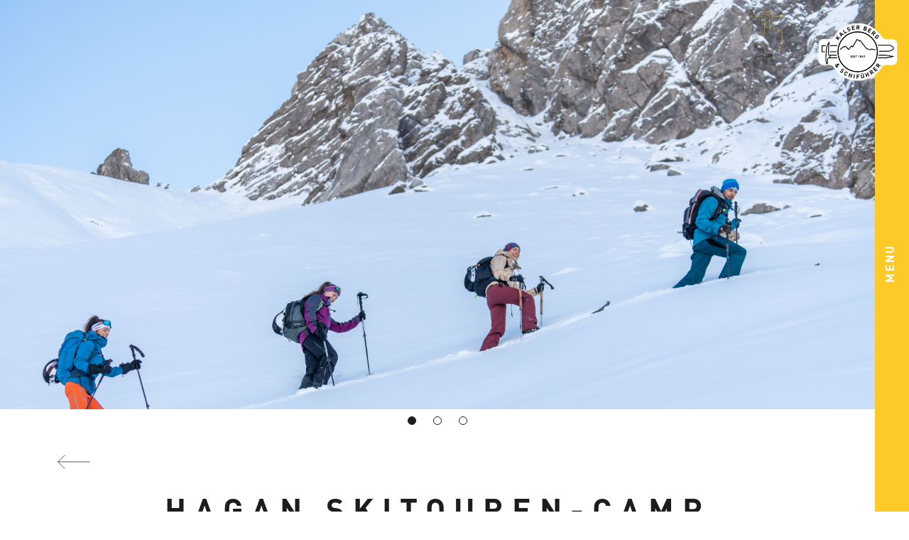

--- FILE ---
content_type: text/html; charset=utf-8
request_url: https://www.bergfuehrer-kals.at/en/tours-activities/tour/hagan-skitouren-camp
body_size: 16919
content:
<!DOCTYPE html>
<html class="no-js" lang="en">
<head>

<meta charset="utf-8">
<!-- 
	This website is powered by TYPO3 - inspiring people to share!
	TYPO3 is a free open source Content Management Framework initially created by Kasper Skaarhoj and licensed under GNU/GPL.
	TYPO3 is copyright 1998-2026 of Kasper Skaarhoj. Extensions are copyright of their respective owners.
	Information and contribution at https://typo3.org/
-->

<base href="https://www.bergfuehrer-kals.at">
<link rel="icon" href="/fileadmin/res/images/favicon/favicon.ico" type="image/vnd.microsoft.icon">
<title>HAGAN Skitouren-Camp</title>
<meta name="generator" content="TYPO3 CMS" />
<meta name="author" content="Bergführer Kals am Großglockner - Osttirol" />
<meta name="viewport" content="initial-scale=1.0,width=device-width,minimum-scale=0.5,maximum-scale=3,user-scalable=yes" />
<meta name="description" content=" " />
<meta name="twitter:card" content="summary" />
<meta name="page-topic" content="Berg- und Schiführerverein Kals am Großglockner" />
<meta name="title" content="HAGAN Skitouren-Camp" />


<link rel="stylesheet" href="https://webcache.datareporter.eu/c/67f438e8-4471-4d00-bfc0-00a26bdf618f/x6eS0OjW26YJ/d4X/banner.css" media="all">
<link rel="stylesheet" href="/typo3temp/assets/compressed/bergfuehrer-b167925ecba1d5025dc4f9b6466feb52.css?1743484446" media="all">







        <!-- Google Tag Manager -->
        <script>
          window.dataLayer = window.dataLayer || [];
          window.dataLayer.push({
            'gtm.start': new Date().getTime(),
            event: 'gtm.js'
          });
          (function(w, d, s, l, i) {
            w[l] = w[l] || [];
            var f = d.getElementsByTagName(s)[0],
                j = d.createElement(s),
                dl = l != 'dataLayer' ? '&l=' + l : '';
            j.async = true;
            j.src = 'https://www.googletagmanager.com/gtm.js?id=' + i + dl;
            f.parentNode.insertBefore(j, f);
          })(window, document, 'script', 'dataLayer', 'GTM-M5MQMRNG');
        </script>
        <!-- End Google Tag Manager -->  <script type="application/ld+json">
  {
    "@context": "https://schema.org",
    "@type": "LocalBusiness",
    "name": "Bergführer Kals",
    "image": "https://www.bergfuehrer-kals.at/fileadmin/user_upload/images/logo/kalser-berg-und-schifuehrer.svg",
    "address": {
      "@type": "PostalAddress",
      "streetAddress": "Ködnitz 18",
      "addressLocality": "Kals",
      "postalCode": "9981",
      "addressCountry": "AT"
    },
    "telephone": "+43-664-4161289",
    "email": "info@bergfuehrer-kals.at",
    "url": "https://www.bergfuehrer-kals.at/",
    "openingHours": ["Mo-Fr 13:00-18:00"],
    "geo": {
      "@type": "GeoCoordinates",
      "latitude": 47.00152,
      "longitude": 12.64527
    }
  }
  </script>  <link rel="apple-touch-icon" sizes="57x57" href="fileadmin/res/images/favicon/apple-icon-57x57.png">
  <link rel="apple-touch-icon" sizes="60x60" href="fileadmin/res/images/favicon/apple-icon-60x60.png">
  <link rel="apple-touch-icon" sizes="72x72" href="fileadmin/res/images/favicon/apple-icon-72x72.png">
  <link rel="apple-touch-icon" sizes="76x76" href="fileadmin/res/images/favicon/apple-icon-76x76.png">
  <link rel="apple-touch-icon" sizes="114x114" href="fileadmin/res/images/favicon/apple-icon-114x114.png">
  <link rel="apple-touch-icon" sizes="120x120" href="fileadmin/res/images/favicon/apple-icon-120x120.png">
  <link rel="apple-touch-icon" sizes="144x144" href="fileadmin/res/images/favicon/apple-icon-144x144.png">
  <link rel="apple-touch-icon" sizes="152x152" href="fileadmin/res/images/favicon/apple-icon-152x152.png">
  <link rel="apple-touch-icon" sizes="180x180" href="fileadmin/res/images/favicon/apple-icon-180x180.png">
  <link rel="icon" type="image/png" sizes="192x192"  href="fileadmin/res/images/favicon/android-icon-192x192.png">
  <link rel="icon" type="image/png" sizes="32x32" href="fileadmin/res/images/favicon/favicon-32x32.png">
  <link rel="icon" type="image/png" sizes="96x96" href="fileadmin/res/images/favicon/favicon-96x96.png">
  <link rel="icon" type="image/png" sizes="16x16" href="fileadmin/res/images/favicon/favicon-16x16.png">
  <link rel="manifest" href="fileadmin/res/images/favicon/manifest.json">
  <meta name="msapplication-TileColor" content="#ffffff">
  <meta name="msapplication-TileImage" content="fileadmin/res/images/favicon/ms-icon-144x144.png">
  <meta name="theme-color" content="#ffffff">
<link rel="canonical" href="https://www.bergfuehrer-kals.at/en/tours-activities/tour/hagan-skitouren-camp"/>

<link rel="alternate" hreflang="de" href="https://www.bergfuehrer-kals.at/touren-aktivitaeten/tour/hagan-skitouren-camp"/>
<link rel="alternate" hreflang="en" href="https://www.bergfuehrer-kals.at/en/tours-activities/tour/hagan-skitouren-camp"/>
<link rel="alternate" hreflang="x-default" href="https://www.bergfuehrer-kals.at/touren-aktivitaeten/tour/hagan-skitouren-camp"/>
<script type="application/ld+json" id="ext-schema-jsonld">{"@context":"https://schema.org/","@type":"WebPage"}</script>
</head>
<body class="desktop">
  <script type="text/javascript">
   var style = document.createElement('style');
   style.type = 'text/css';
   styleStr = '.js--hidden { visibility: hidden; } ';
   styleStr += '.loading--overlay { background-color: #ffffff; position: fixed; top: 0; left: 0; z-index: -1; width: 100%; height: 100vH; white-space: nowrap; } .loading--overlay.is--active { z-index: 1000; } ';

   style.innerHTML = styleStr;
   document.getElementsByTagName('head')[0].appendChild(style);
   var ov = document.createElement('div');
   ov.classList.add('loading--overlay');
   
   document.body.appendChild(ov);
   ov.classList.add('is--active');

    document.addEventListener("DOMContentLoaded", function(event) {
      var jq = document.createElement('script');
      jq.src = 'fileadmin/res/js/jquery-1.11.2.min.js';
      jq.onload = function() {
        var s = document.createElement('script');
        s.src = 'fileadmin/res/js/site.min.js?v=1.0.3';
        s.onload = function(){
          initSiteExternal();
        }
        document.body.appendChild(s);
      };
      document.body.appendChild(jq);
    });
      link = document.createElement('link');
      link.rel  = 'stylesheet'; link.type = 'text/css'; link.href = 'fileadmin/res/css/fonts.css'; link.media = 'all';
      document.body.appendChild(link);                                   
  </script>         <!-- Google Tag Manager (noscript) -->
        <noscript>
            <iframe src="https://www.googletagmanager.com/ns.html?id=GTM-M5MQMRNG"
                    height="0" width="0" style="display:none;visibility:hidden"></iframe>
        </noscript>
        <!-- End Google Tag Manager (noscript) -->
	
	
	<div class="header-background-mobile" data-backend-layout="4"></div>
	

<div class="wrapper wrapper--header js--hidden" id="headerwrapper" data-backend-layout="4">
	<div class="wrapper__inner wrapper__inner--header">
		<div class="logo logo--main">
<div id="c932" class="frame frame-default frame-type-image frame-layout-0  "><div class="frame__inner"><a id="c1305"></a><div class="ce-image ce-center ce-above"><div class="ce-gallery" data-ce-columns="1" data-ce-images="1"><div class="ce-column"><figure class="image"><a href="/en/" title="Kalser Berg &amp; Schiführer"><img src="fileadmin/res/images/layout/image-load.svg" class="lazyload loading" data-src="/fileadmin/user_upload/images/logo/kalser-berg-und-schifuehrer.svg" width="106" height="77" alt="Kalser Berg &amp; Schiführer" title="Kalser Berg &amp; Schiführer"/><noscript><img class="image-embed-item" title="Kalser Berg &amp; Schiführer" alt="Kalser Berg &amp; Schiführer" src="/fileadmin/user_upload/images/logo/kalser-berg-und-schifuehrer.svg" width="106" height="77" /></noscript></a></figure></div></div></div></div></div>

</div>
		<div class="calltoaction"></div>
		<a id="togglenav" class="togglenav" href="#">
			<span class="togglenav__inner">
				<span class="menu-text--closed">MENU</span>
				<span class="menu-text--open">CLOSE MENU</span>
			</span>
		</a>
		<nav class="mainnav" id="mainnav" role="navigation">
			<ul class="mainnav__items"><li id="navitem-137" class="navitem--first navitem--level-1 navitem--hassub navitem--active navitem" data-pageid="137"><a href="/en/tours-activities" class="navitem__link-137 navitem__link" rel="137" data-pageid="137" data-shortcut="0" alt="Tours & Activities" title="Tours & Activities">Tours & Activities</a><ul class="subnav__itemlist"><li class="subnav__item subnav__item--first subnav__item--hassub"><a href="/en/tours-activities/sommer" class="subnav__link subnav__link--249" rel="249" data-pageid="249" data-shortcut="0" alt="" title="">Sommer</a><ul class="subsubnav__itemlist"><li class="subsubnav__item" data-pageid="255" ><a href="/en/touren-aktivitaeten/sommer/grossglockner-ascent-summer" class="subsubnav__link" data-pageid="255"><span class="subtitle"></span>Grossglockner ascent</a></li><li class="subsubnav__item" data-pageid="257" ><a href="/en/touren-aktivitaeten/sommer/alpine-tours-in-east-tyrol" class="subsubnav__link" data-pageid="257"><span class="subtitle"></span>Alpine Tours East Tyrol</a></li><li class="subsubnav__item" data-pageid="259" ><a href="/en/touren-aktivitaeten/sommer/climbing" class="subsubnav__link" data-pageid="259"><span class="subtitle"></span>Climbing</a></li><li class="subsubnav__item" data-pageid="261" ><a href="/en/touren-aktivitaeten/sommer/via-ferrata" class="subsubnav__link" data-pageid="261"><span class="subtitle"></span>Via ferrata</a></li><li class="subsubnav__item" data-pageid="263" ><a href="/en/touren-aktivitaeten/sommer/multi-day-program-summer" class="subsubnav__link" data-pageid="263"><span class="subtitle"></span>Multi-day program</a></li><li class="subsubnav__item" data-pageid="265" ><a href="/en/touren-aktivitaeten/sommer/hike-climb-and-fly" class="subsubnav__link" data-pageid="265"><span class="subtitle"></span>Hike, climb and fly</a></li><li class="subsubnav__item" data-pageid="267" ><a href="/en/touren-aktivitaeten/sommer/glacier-course" class="subsubnav__link" data-pageid="267"><span class="subtitle"></span>Glacier course</a></li></ul></li><li class="subnav__item subnav__item--hassub"><a href="/en/tours-activities/winter" class="subnav__link subnav__link--250" rel="250" data-pageid="250" data-shortcut="0" alt="" title="">Winter</a><ul class="subsubnav__itemlist"><li class="subsubnav__item" data-pageid="253" ><a href="/en/touren-aktivitaeten/winter/grossglockner-ski-tour" class="subsubnav__link" data-pageid="253"><span class="subtitle"></span>Grossglockner ski tour</a></li><li class="subsubnav__item" data-pageid="269" ><a href="/en/touren-aktivitaeten/winter/ski-touring" class="subsubnav__link" data-pageid="269"><span class="subtitle"></span>Ski touring</a></li><li class="subsubnav__item" data-pageid="271" ><a href="/en/touren-aktivitaeten/winter/ice-climbing" class="subsubnav__link" data-pageid="271"><span class="subtitle"></span>Ice Climbing</a></li><li class="subsubnav__item" data-pageid="273" ><a href="/en/touren-aktivitaeten/winter/freeriding" class="subsubnav__link" data-pageid="273"><span class="subtitle"></span>Freeriding</a></li><li class="subsubnav__item" data-pageid="275" ><a href="/en/touren-aktivitaeten/winter/multi-day-program-winter" class="subsubnav__link" data-pageid="275"><span class="subtitle"></span>Multi-day program winter</a></li><li class="subsubnav__item" data-pageid="277" ><a href="/en/touren-aktivitaeten/winter/north-faces" class="subsubnav__link" data-pageid="277"><span class="subtitle"></span>North faces</a></li></ul></li><li class="subnav__item subnav__item--last subnav__item--hassub"><a href="/en/tours-activities/grossglockner" class="subnav__link subnav__link--283" rel="283" data-pageid="283" data-shortcut="0" alt="Grossglockner" title="Grossglockner">Grossglockner</a><ul class="subsubnav__itemlist"><li class="subsubnav__item" data-pageid="285" ><a href="/en/touren-aktivitaeten/sommer/grossglockner-ascent-summer" class="subsubnav__link" data-pageid="285"><span class="subtitle"></span>Grossglockner ascent in Summer</a></li><li class="subsubnav__item" data-pageid="286" ><a href="/en/touren-aktivitaeten/winter/grossglockner-ski-tour" class="subsubnav__link" data-pageid="286"><span class="subtitle"></span>Grossglockner ski tour</a></li><li class="subsubnav__item" data-pageid="289" ><a href="/en/schutzhuetten" class="subsubnav__link" data-pageid="289"><span class="subtitle"></span>Refuge huts around the Grossglockner</a></li></ul></li></ul></li><li id="navitem-165" class="navitem--level-1 navitem--hassub navitem" data-pageid="165"><a href="/en/bergfuehrer-das-team-der-berg-und-schifuehrer-kals-am-grossglockner/die-personen-hinter-der-marke-die-kalser-berg-und-schifuehrer" class="navitem__link-165 navitem__link" rel="165" data-pageid="165" data-shortcut="0" alt="Team" title="Team">Team</a><ul class="subnav__itemlist"><li class="subnav__item last--item"  data-pageid="{field.uid}"><a href="/en/bergfuehrer-das-team-der-berg-und-schifuehrer-kals-am-grossglockner" class="subnav__link subnav__link--129" rel="129" data-pageid="129" data-shortcut="0" alt="Our guides" title="Our guides">Our guides</a></li></ul></li><li id="navitem-131" class="navitem--level-1 navitem--hassub navitem" data-pageid="131"><a href="/en/voucher" class="navitem__link-131 navitem__link" rel="131" data-pageid="131" data-shortcut="0" alt="Voucher" title="Voucher">Voucher</a><ul class="subnav__itemlist"><li class="subnav__item last--item"  data-pageid="{field.uid}"><a href="/en/voucher/gutscheine-anfrage-erfolgreich-versendet" class="subnav__link subnav__link--175" rel="175" data-pageid="175" data-shortcut="0" alt="Voucher request successful" title="Voucher request successful">Voucher request successful</a></li></ul></li><li id="navitem-138" data-pageid="138" class="navitem--level-1 navitem"><a href="/en/eispark-osttirol" class="navitem__link-138 navitem__link" rel="138" data-pageid="138" data-shortcut="0" alt="Ice Park Osttirol" title="Ice Park Osttirol">Ice Park Osttirol</a></li><li id="navitem-139" data-pageid="139" class="navitem--level-1 navitem"><a href="/en/wetter" class="navitem__link-139 navitem__link" rel="139" data-pageid="139" data-shortcut="0" alt="Weather" title="Weather">Weather</a></li><li id="navitem-125" data-pageid="125" class="navitem--level-1 navitem"><a href="/en/contact" class="navitem__link-125 navitem__link" rel="125" data-pageid="125" data-shortcut="0" alt="Contact" title="Contact">Contact</a></li><li id="navitem-178" data-pageid="178" class="navitem--level-1 navitem"><a href="/en/search" class="navitem__link-178 navitem__link" rel="178" data-pageid="178" data-shortcut="0" alt="Search" title="Search">Search</a></li><li class="navitem--last navitem--level-1 navitem" id="navitem-229" data-pageid="229" ><a href="/en/tour-planen-oder-unverbindlich-anfragen" class="navitem__link-229 navitem__link" rel="229" data-pageid="229" data-shortcut="183" alt="Request" title="Request">Request</a></li></ul>
			<div class="contact-logo-lang">
				<div class="contact__phone">
<div id="c934" class="frame frame-default frame-type-html frame-layout-0  "><div class="frame__inner"><a id="c1314"></a><p class="text-center"><a class="link--external link--phone" href="tel:+436644161289" title="+43 (0)664 4161289"><svg xmlns="http://www.w3.org/2000/svg" x="0px" y="0px" width="100%" height="100%" viewBox="0 0 19.47 19.463"><path fill="none" stroke="#FFFFFF" stroke-width="0.5" stroke-miterlimit="10" d="M0.255,5.004C0.209,4.077,0.502,3.175,0.934,2.316c0.193-0.385,0.434-0.755,0.705-1.09c0.534-0.661,1.321-0.794,2.1-0.944C4.34,0.167,4.735,0.356,5.02,0.914C5.406,1.671,5.849,2.4,6.272,3.138c0.225,0.393,0.461,0.78,0.691,1.17C7.206,4.721,7.211,5,6.886,5.343	C6.544,5.704,6.149,6.014,5.781,6.352C5.482,6.626,5.187,6.906,4.896,7.189C4.71,7.37,4.679,7.59,4.769,7.829c0.049,0.129,0.09,0.264,0.156,0.384c0.866,1.574,1.873,3.041,3.238,4.236c0.961,0.84,2.031,1.516,3.148,2.121c0.551,0.298,0.793,0.242,1.219-0.223c0.395-0.43,0.768-0.879,1.158-1.313c0.161-0.178,0.335-0.346,0.516-0.504c0.259-0.227,0.557-0.254,0.851-0.085c1.259,0.724,2.509,1.463,3.769,2.183c0.331,0.189,0.434,0.455,0.385,0.809c-0.038,0.266-0.068,0.531-0.115,0.796c-0.183,1.04-0.797,1.738-1.725,2.202c-0.801,0.399-1.621,0.725-2.527,0.771c-0.808,0.042-1.577-0.141-2.336-0.398c-1.779-0.602-3.488-1.342-4.989-2.498c-2.504-1.928-4.637-4.179-5.97-7.085C1.011,8.06,0.522,6.865,0.313,5.584C0.285,5.411,0.277,5.234,0.255,5.004z"/></svg><span>+43 (0)664 4161289</span></a></p></div></div>

</div>
				<div class="contact__logo">
<div id="c933" class="frame frame-default frame-type-image frame-layout-0  "><div class="frame__inner"><a id="c1306"></a><div class="ce-image ce-center ce-above"><div class="ce-gallery" data-ce-columns="1" data-ce-images="1"><div class="ce-column"><figure class="image"><a href="http://www.ivbv.info/" title="Internationale Vereinigung der Bergführerverbände" target="_blank" rel="noreferrer"><img src="fileadmin/res/images/layout/image-load.svg" class="lazyload loading" data-src="/fileadmin/user_upload/images/logo/ivbv.svg" width="54" height="54" alt="Internationale Vereinigung der Bergführerverbände" title="Internationale Vereinigung der Bergführerverbände"/><noscript><img class="image-embed-item" title="Internationale Vereinigung der Bergführerverbände" alt="Internationale Vereinigung der Bergführerverbände" src="/fileadmin/user_upload/images/logo/ivbv.svg" width="54" height="54" /></noscript></a></figure></div></div></div></div></div>

</div>
				<nav id="langnav" class="langnav">
					<div class="togglelang"><a href="/touren-aktivitaeten/tour/hagan-skitouren-camp" class="language-link">de</a><a href="/en/tours-activities/tour/hagan-skitouren-camp" class="language-link active">en</a></div>
				</nav>
			</div>
		</nav>
  </div>
</div>

	<div class="wrapper--pages js--hidden  " id="pagewrapper">
		<div class="page page--layout-0" data-backend-layout="4" id="page-170" data-pageid="170">
			<div class="wrapper wrapper--pageheader">
				<div class="contentheader__image">
					
				</div>
				<div class="contentheader__content">
					
				</div>
			</div>
			<div class="wrapper wrapper--main">
				<div class="main  ">
					
<div id="c1087" class="frame frame-backlink frame-type-text frame-layout-0  "><div class="frame__inner"><a id="c1169"></a><div class="ce-text"><p><a href="/en/tours-activities" class="link--back">back</a></p></div></div></div>


<div id="c1005" class="frame frame-default frame-type-list frame-layout-0  "><div class="frame__inner"><a id="c1170"></a>
	<div class="tx-tours">
		
		
		
		
		

		



<div class="detail__gallery-wrapper">
	<div class="detail__gallery detail__gallery--tour">
		<div class="detail__slider detail__slider--tour">
			
				<figure class="image">
						<img data-src="/fileadmin/user_upload/images/content/touren/Hagan_Ski/Hagan_Ski_Ambassadormeeting_Lechtal_2022_00143.jpg" class="lazyload" title="HAGAN Skitouren-Camp" alt="HAGAN Skitouren-Camp" src="/fileadmin/res/images/layout/image-load.gif" width="200" height="200" />
						<noscript><img title="HAGAN Skitouren-Camp" alt="HAGAN Skitouren-Camp" src="/fileadmin/user_upload/images/content/touren/Hagan_Ski/Hagan_Ski_Ambassadormeeting_Lechtal_2022_00143.jpg" width="7008" height="4672" /></noscript>
				</figure>
			
				<figure class="image">
						<img data-src="/fileadmin/user_upload/images/content/touren/Hagan_Ski/Hagan_Ski_BoostxPOW_30.jpg" class="lazyload" title="HAGAN Skitouren-Camp" alt="HAGAN Skitouren-Camp" src="/fileadmin/res/images/layout/image-load.gif" width="200" height="200" />
						<noscript><img title="HAGAN Skitouren-Camp" alt="HAGAN Skitouren-Camp" src="/fileadmin/user_upload/images/content/touren/Hagan_Ski/Hagan_Ski_BoostxPOW_30.jpg" width="7008" height="4672" /></noscript>
				</figure>
			
				<figure class="image">
						<img data-src="/fileadmin/user_upload/images/content/touren/Hagan_Ski/Hagan_Ski_BoostxPOW_12.jpg" class="lazyload" title="HAGAN Skitouren-Camp" alt="HAGAN Skitouren-Camp" src="/fileadmin/res/images/layout/image-load.gif" width="200" height="200" />
						<noscript><img title="HAGAN Skitouren-Camp" alt="HAGAN Skitouren-Camp" src="/fileadmin/user_upload/images/content/touren/Hagan_Ski/Hagan_Ski_BoostxPOW_12.jpg" width="6000" height="4000" /></noscript>
				</figure>
			
		</div>
	</div>
</div>





		

<div class="detail__content detail__content--tour">
	<header class="detail__header">
		<h1 class="detail__title">HAGAN Skitouren-Camp</h1>
		<p class="detail__subtitle"></p>
	</header>
		<div class="detail__facts detail__facts--tour">
			<ul class="facts__list">
				<li class="factsitem--last-minute">
					
				</li>
				
				
				
				
				
				
					<li>
						<span class="fact__value">3 Tage</span>
						<span class="fact__label">duration</span>
					</li>
				
				<li>
					<span class="fact__value">3/5<span class="range-label__info range-label__info--detail">i</span></span>
					<span class="fact__label">difficulty</span>
				</li>
				
			</ul>
		</div>
		<div class="detail__col detail__col--left">
		<div class="detail__block detail__block--description">
			<h3 class="detail__headline detail__headline--description">tour description</h3>
			
			<div class="detail__text detail__text--description">
				<p>Discover the fascinating mountain world around the Großglockner at the HAGAN ski touring camp from 27 March to 30 March 2025.<br> You can expect 3 guided ski tours and avalanche training with our state-certified mountain guides.<br> In the evening you can relax at the ****Hotel Taurerwirt including gourmet half board and spa area!</p>
			</div>
			
			
		</div>
		<div class="detail__block detail__block--conditions">
			<h3 class="detail__headline detail__headline--conditions">conditions</h3>
			<div class="detail__text detail__text--conditions">
				<p>slightly advanced off-piste ski touring experience<br> good basic fitness</p>
			</div>
		</div>
		<div class="detail__block detail__block--dates">
			<h3 class="detail__headline detail__headline--dates">dates</h3>
			<div class="detail__text detail__text--dates">
				<ul class="detail__list detail__list--tourdates">
				
				</ul>
				<p>At least 6 participants</p>
			</div>			
		</div>
	</div>
	<div class="detail__col detail__col--right">
		<div class="detail__block detail__block--prices">
				<h3 class="detail__headline detail__headline--prices">prices</h3>
				<div class="detail__text detail__text--prices">
					<ul class="list--prices">
					
						
							
								<li class="listitem--price">
									<span class="price__persons">6 persons</span>
									<span class="price__price">€ 707 p.P.</span>
								</li>
							
						
					
					</ul>
				</div>
		</div>
		<div class="detail__block detail__block--services-included">
				<h3 class="detail__headline detail__headline--services-included">services included</h3>
				<div class="detail__text detail__text--services-included">
					<p><strong>Ski touring camp services:</strong></p><ul> 	<li>3 guided ski tours with our state-certified mountain guides in the ski touring paradise of Kals</li> 	<li>Avalanche training with our mountain guides</li> 	<li>Test the latest touring ski models from HAGAN on request</li> </ul><p><strong>Services Hotel "Taurerwirt":</strong></p><ul> 	<li>3x overnight stays with gourmet half-board at the **** Wanderhotel Taurerwirt</li> 	<li>Well-being in the "GlocknerSpa" with pool, whirlpool and spacious sauna area</li> 	<li>Private ski locker to store your ski equipment</li> 	<li>Free use of the ski bus</li> </ul><p>The local tax is charged extra.</p>
<p>Surcharge single room € 90,- for 3 nights</p>
				</div>
		</div>
		<div class="detail__block detail__block--additional-info">
				<h3 class="detail__headline detail__headline--additional-info">additional info</h3>
				<div class="detail__text detail__text--additional-info">
					
				</div>
		</div>
		<div class="detail__block detail__block--equipment">
				<h3 class="detail__headline detail__headline--equipment">equipment</h3>
				<div class="detail__text detail__text--equipment">
					<p>Avalanche transceiver, avalanche shovel and probe can be hired from local sports shops.</p>
				</div>
				
					<p class="detail__download detail__download--equipment">
						<a href="/fileadmin/user_upload/equipment_list_ski_tours_WINTER.pdf" rel="noindex" titel="download equipment list" class="download--equipment download--" target="_blank"></a>
					</p>
				
		</div>
	</div>
	
</div>


		

	<div class="detail__calltoaction detail__calltoaction--tour">
		
				<p><a class="detail__link--book-now" title="request booking" rel="noindex" href="/en/tours-activities/book-a-tour/buchen/hagan-skitouren-camp">request booking</a></p>
				
			
	</div>



		

	<div class="detail__disclaimer detail__disclaimer--tour">
		
<div id="c1009" class="frame frame-default frame-type-text frame-layout-0  "><div class="frame__inner"><a id="c1322"></a><header><h3 class="ce-headline-center">
				ACHTUNG
			</h3></header><div class="ce-text"><p class="text--important text-center">Wir behalten uns vor die Einschätzung des Wetters sowie der Teilnehmer&nbsp;durch unsere geschulten Bergführer durchzuführen.</p></div></div></div>


	</div>
	


		
	<div class="detail__related">
		<h3 class="headline--related">related tours</h3>
		<div class="slider slider--tours detail__slider--related">
			<div class="list list--tour slider__list--tour">
				<!-- <div class="list list--tours list--related"> -->
				
					<!-- <div class="listitem listitem--tour listitem--related"> -->
					<div class="listitem listitem--tour slider__listitem--tour slider__listitem--related">
						


  
    <div class="listitem__gallery listitem__gallery--tour">
      <a href="/en/tours-activities/tour/matreier-tauernhaus-wochenende">
        <figure class="image">
          <img draggable="false" data-src="/fileadmin/_processed_/3/e/csm_Skitouren__c_Tembler_Peter00021_990f9816f5.jpg" class="lazyload" title="Skitouring Weekend Matreier Tauernhaus" alt="Skitouring Weekend Matreier Tauernhaus" src="/fileadmin/res/images/layout/image-load.gif" width="200" height="200" />
          <noscript><img title="Skitouring Weekend Matreier Tauernhaus" alt="Skitouring Weekend Matreier Tauernhaus" src="/fileadmin/_processed_/3/e/csm_Skitouren__c_Tembler_Peter00021_990f9816f5.jpg" width="512" height="274" /></noscript>
        </figure>
      </a>
    </div>
  
  
  
  <div class="listitem__content listitem__content--tour ">
    <header class="listitem__header listitem__header--tour">
      <a href="/en/tours-activities/tour/matreier-tauernhaus-wochenende">
        <h3 class="listitem__headline listitem__headline--tour">Skitouring Weekend Matreier Tauernhaus</h3>
      </a>
      <div class="listitem__difficulty listitem__difficulty--tour" data-difficulty="3">
        <p class="difficulty__description">difficulty</p>
      </div>
    </header>
    <div class="listitem__teaser listitem__teaser--tour">
      
          <p>A relaxed long weekend without stress, comfortable accommodation, great food and ski in/out from the&nbsp;...</p>
        
      
    </div>
    
    <div class="listitem__footer listitem__footer--has-booking">
      
      <div class="listitem__book listitem__book--tour">
        <a class="listitem__booknow listitem__booknow--tour" title="request booking" href="/en/tours-activities/tour/matreier-tauernhaus-wochenende">more details</a>
      </div>
      <div class="listitem__more listitem__more--tour">
        <a class="listitem__morelink listitem__morelink--tour" href="/en/tours-activities/tour/matreier-tauernhaus-wochenende">more ...</a>
      </div>
    </div>
  </div>


					</div>
				
					<!-- <div class="listitem listitem--tour listitem--related"> -->
					<div class="listitem listitem--tour slider__listitem--tour slider__listitem--related">
						


  
    <div class="listitem__gallery listitem__gallery--tour">
      <a href="/en/tours-activities/tour/grossglockner-normal-sommer">
        <figure class="image">
          <img draggable="false" data-src="/fileadmin/_processed_/9/5/csm_Grossglockner__c_Berg_im_Bild00002_fafefc1030.jpg" class="lazyload" title="Grossglockner Normal Route with overnight stay at Erzherzog-Johann Hut" alt="Grossglockner Normal Route with overnight stay at Erzherzog-Johann Hut" src="/fileadmin/res/images/layout/image-load.gif" width="200" height="200" />
          <noscript><img title="Grossglockner Normal Route with overnight stay at Erzherzog-Johann Hut" alt="Grossglockner Normal Route with overnight stay at Erzherzog-Johann Hut" src="/fileadmin/_processed_/9/5/csm_Grossglockner__c_Berg_im_Bild00002_fafefc1030.jpg" width="512" height="274" /></noscript>
        </figure>
      </a>
    </div>
  
  
  
    <div class="listitem__nationalpark"></div>
  
  <div class="listitem__content listitem__content--tour ">
    <header class="listitem__header listitem__header--tour">
      <a href="/en/tours-activities/tour/grossglockner-normal-sommer">
        <h3 class="listitem__headline listitem__headline--tour">Grossglockner Normal Route with overnight stay at Erzherzog-Johann Hut</h3>
      </a>
      <div class="listitem__difficulty listitem__difficulty--tour" data-difficulty="3">
        <p class="difficulty__description">difficulty</p>
      </div>
    </header>
    <div class="listitem__teaser listitem__teaser--tour">
      
          <p>The easiest but no less impressive ascent to the Grossglockner.</p>
        
      
    </div>
    
    <div class="listitem__footer listitem__footer--has-booking">
      
      <div class="listitem__book listitem__book--tour">
        <a class="listitem__booknow listitem__booknow--tour" title="request booking" href="/en/tours-activities/tour/grossglockner-normal-sommer">more details</a>
      </div>
      <div class="listitem__more listitem__more--tour">
        <a class="listitem__morelink listitem__morelink--tour" href="/en/tours-activities/tour/grossglockner-normal-sommer">more ...</a>
      </div>
    </div>
  </div>


					</div>
				
					<!-- <div class="listitem listitem--tour listitem--related"> -->
					<div class="listitem listitem--tour slider__listitem--tour slider__listitem--related">
						


  
    <div class="listitem__gallery listitem__gallery--tour">
      <a href="/en/tours-activities/tour/grossglockner-normalanstieg-ab-stuedlhuette">
        <figure class="image">
          <img draggable="false" data-src="/fileadmin/_processed_/7/8/csm_Glockner_sunset__c_Berg_im_Bild_7a7935aa7d.jpg" class="lazyload" title="GROSSGLOCKNER reg. Route with overnight stay at Stuedl Hut" alt="GROSSGLOCKNER reg. Route with overnight stay at Stuedl Hut" src="/fileadmin/res/images/layout/image-load.gif" width="200" height="200" />
          <noscript><img title="GROSSGLOCKNER reg. Route with overnight stay at Stuedl Hut" alt="GROSSGLOCKNER reg. Route with overnight stay at Stuedl Hut" src="/fileadmin/_processed_/7/8/csm_Glockner_sunset__c_Berg_im_Bild_7a7935aa7d.jpg" width="512" height="274" /></noscript>
        </figure>
      </a>
    </div>
  
  
  
    <div class="listitem__nationalpark"></div>
  
  <div class="listitem__content listitem__content--tour ">
    <header class="listitem__header listitem__header--tour">
      <a href="/en/tours-activities/tour/grossglockner-normalanstieg-ab-stuedlhuette">
        <h3 class="listitem__headline listitem__headline--tour">GROSSGLOCKNER reg. Route with overnight stay at Stuedl Hut</h3>
      </a>
      <div class="listitem__difficulty listitem__difficulty--tour" data-difficulty="3">
        <p class="difficulty__description">difficulty</p>
      </div>
    </header>
    <div class="listitem__teaser listitem__teaser--tour">
      
          <p>This tour is ideal for clients who want to climb the Grossglockner but don’t want to sleep in the&nbsp;...</p>
        
      
    </div>
    
    <div class="listitem__footer listitem__footer--has-booking">
      
      <div class="listitem__book listitem__book--tour">
        <a class="listitem__booknow listitem__booknow--tour" title="request booking" href="/en/tours-activities/tour/grossglockner-normalanstieg-ab-stuedlhuette">more details</a>
      </div>
      <div class="listitem__more listitem__more--tour">
        <a class="listitem__morelink listitem__morelink--tour" href="/en/tours-activities/tour/grossglockner-normalanstieg-ab-stuedlhuette">more ...</a>
      </div>
    </div>
  </div>


					</div>
				
			</div>
		</div>
	</div>



		<div class="tour-popup tour-popup--difficulty">
			
<div id="c1003" class="frame frame-default frame-type-header frame-layout-0  "><div class="frame__inner"><a id="c1315"></a><header><h3 class="ce-headline-center">
				Difficulty Scale
			</h3></header></div></div>



<div id="c998" class="frame frame-default frame-type-text frame-layout-0  "><div class="frame__inner"><a id="c1316"></a><header><h4 class="ce-headline-center">
				1/5
			</h4></header><div class="ce-text"><p><strong>Fitness</strong> (for all activities)<br> little fitness = you can hike an elevation gain of 400m up and down, or a total time of 3-4 hours depending on the activity<br><br><strong>Technical skills Ski Touring:</strong><br> easy (up to 30 degrees)=very easy or easy ski tour with a steepness less than 30 degrees. No previous knowledge required. You can parallel ski on groomers. No kick turns required.<br><br><strong>Technical skills Ice Climbing:</strong><br> easy (40-60 degrees)=fairly flat waterfall with small steps, mostly top rope belayed<br><br><strong>Technical skills Alpine Climbing:</strong><br> easy=easy snow slopes, glaciated terrain with some crevasses, pretty much everyone can do this, no previous experience required.<br><br><strong>Technical skills Rock Climbing:</strong><br> easy=easy terrain like scree slopes or blocky ridges with good stances where you need your hands for support. Good for beginners or children.<br><br><strong>Technical skills hiking:</strong><br> T1 hiking=always on a good hiking trail, no fall hazard. No requirements, also possible with running shoes, everyone can do this.<br><br><strong>Technical skills Via Ferrata:</strong><br> K1 very easy=very easy Via Ferrata which is possible for beginners and children.<br><br><strong>Technical skills Snow Shoe hikes:</strong><br> easy with less than 25 degrees=fairly flat, no avalanche hazard. Everyone can do this.</p></div></div></div>



<div id="c999" class="frame frame-default frame-type-text frame-layout-0  "><div class="frame__inner"><a id="c1317"></a><header><h4 class="ce-headline-center">
				2/5
			</h4></header><div class="ce-text"><p><strong>Fitness (for all activities)</strong><br> basic fitness = you can hike an elevation gain of 400m to 800m up and down, or a total time of 5 hours depending on the activity<br><br><strong>Technical skills Ski Touring:</strong><br> easy (approx. 30 degrees)=easy ski tour with a steepness around 30 degrees. You can parallel ski on all groomers and can turn off piste. Some kick turns required or other means to make a change of direction in 30 degree terrain.<br><br><strong>Technical skills Ice Climbing:</strong><br> moderate (70-80degrees)=short but steep waterfall steps to almost vertical. You should be able to put your own screws in and build a basic anchor. Basic ice climbing skills required.<br><br><strong>Technical skills Alpine Climbing:</strong><br> moderate=predominantly low apple snow slopes with shorter steep sections, glaciated terrain with crevasses, sure footing required.<br><br><strong>Technical skills Rock Climbing:</strong><br> moderate=climbing routes with sections up to grade 2-3 (UIAA scale), scrambling terrain or steeper scree slopes should be handled with ease. For talented beginners or people with some previous climbing experience.<br><br><strong>Technical skills hiking:</strong><br> T2 mountain hiking=easy hike on a good hiking trail, with shorter steep sections, barely any fall hazard. Possible with running shoes, but proper hiking shoes recommended. some sure footing is helpful. Since those trails are located above treeline, one can run into snowfields early season or washed out sections after lightning storms.<br><br><strong>Technical skills Via Ferrata:</strong><br> K2 easy=Easy Via Ferrata which is possible for beginners and children, but some sure footing and no fear of heights required.<br><br><strong>Technical skills Snow Shoe hikes:</strong><br> easy with less than 25 degrees=fairly flat, some avalanche hazard possible. Everyone can do this.</p><p>&nbsp;</p></div></div></div>



<div id="c1000" class="frame frame-default frame-type-text frame-layout-0  "><div class="frame__inner"><a id="c1318"></a><header><h4 class="ce-headline-center">
				3/5
			</h4></header><div class="ce-text"><p><strong>Fitness (for all activities)</strong><br> Good fitness = you can hike an elevation gain of 800m to 1200m up and down, or a total time of 7-8 hours depending on the activity<br><br><strong>Technical skills Ski Touring:</strong><br> moderate (up to 35 degrees)=Moderate ski tour with a steepness up to 35 degrees. Most classic ski tours fall in this category. You can parallel ski in most snow conditions off piste. Kick turns required, experience with ski crampons, and some basic crampon techniques for glaciated sections.<br><br><strong>Technical skills Ice Climbing:</strong><br> moderately difficult (80-90degrees)=short but steep waterfall steps to vertical ice and traverses. You should be able to put your own screws in, build a basic anchor and belay your partner. Good ice climbing skills required.<br><br><strong>Technical skills Alpine Climbing:</strong><br> moderately difficult=steeper snow and ice slopes with the occasional belay, partially heavily crevassed glaciated terrain, small Bergschrunds, mountain experience, basic rope handling and sure footing required.<br><br><strong>Technical skills Rock Climbing:</strong><br> moderately difficult=exposed climbing routes with sections up to grade 3-4 (UIAA scale) over several pitches, scrambling terrain or steeper scree slopes should be handled with ease. Previous rock climbing experience is essential.<br><br><strong>Technical skills hiking:</strong><br> T3 demanding mountain hiking=at times no hiking trail and/or exposed sections, could require holding on to fixed ropes or chains, and/or the use of your hands for balance and support,&nbsp; proper hiking shoes a must. Sure footing and some basic mountain experience come in handy. Since those trails are located above treeline, one can run into snowfields early season or washed out sections after lightning storms.<br><br><strong>Technical skills Via Ferrata:</strong><br> K3 moderately difficult=More exposed and steeper Via Ferrata, sure footing and no fear of heights required.<br><br><strong>Technical skills Snow Shoe hikes:</strong><br> demanding with up to 30degrees=generally moderately steep with short steeper sections, some movement skills and balance helps. Some sections lead through avalanche terrain and need to be managed accordingly.</p><p>&nbsp;</p></div></div></div>



<div id="c1001" class="frame frame-default frame-type-text frame-layout-0  "><div class="frame__inner"><a id="c1319"></a><header><h4 class="ce-headline-center">
				4/5
			</h4></header><div class="ce-text"><p><strong>Fitness (for all activities)</strong><br> Very good fitness = you can hike an elevation gain of 1200m to 1500m up and down, or a total time of 10 hours depending on the activity<br><br><strong>Technical skills Ski Touring:</strong><br> demanding (up to 40degrees)=ski tour with a steepness up to 40degrees. A step up from regular ski tours. You are a good, solid skier in most snow conditions off piste. Solid kick turns required, experience with ski crampons, solid crampon technique for glaciated sections, basic rope handling may be required.<br><br><strong>Technical skills Ice Climbing:</strong><br> difficult (90degrees)=consistently steep waterfall ice or long alpine couloirs, at times basic mixed climbing skills are needed.&nbsp; You might encounter sections of bad ice quality. You should be able to put your own screws in, build a basic anchor and belay your partner. Very good ice climbing skills required.<br><br><strong>Technical skills Alpine Climbing:</strong><br> difficult=steep ice slopes with the occasional belay, exposed ridge and face climbing to grade 4 (UIAA scale), partially heavily crevassed and complicated glaciated terrain, Bergschrunds, in depth mountain experience, general rope handling and sure footing required.<br><br><strong>Technical skills Rock Climbing:</strong><br> difficult=exposed climbing routes with multiple sections up to grade 5 (UIAA scale) over many pitches, scrambling terrain or steeper scree slopes should be handled with ease. Previous rock climbing experience of many grade 4 routes is essential.<br><br><strong>Technical skills hiking:</strong><br> T4 difficult mountain hiking=at times no hiking trail and/or exposed sections, steep scree and grass slopes may be crossed. Could require holding on to fixed ropes or chains, and/or the use of your hands for balance and support,&nbsp; proper hiking shoes a must. Some sections may lead over glaciated terrain and bare ice. Sure footing and some basic mountain experience an asset.<br><br><strong>Technical skills Via Ferrata:</strong><br> K4 difficult=Exposed and steep Via Ferrata, sure footing and no fear of heights required. Short, exposed sections without the aid of a steel cable.<br><br><strong>Technical skills Snow Shoe hikes:</strong><br> difficult with over 30degrees=generally moderately angled terrain with longer, steeper sections, maybe involving short rock sections and glaciers. Good movement skills and balance an asset. Some sections lead through avalanche terrain and need to be managed accordingly.</p></div></div></div>



<div id="c1002" class="frame frame-default frame-type-text frame-layout-0  "><div class="frame__inner"><a id="c1320"></a><header><h4 class="ce-headline-center">
				5/5
			</h4></header><div class="ce-text"><p><strong>Fitness (for all activities)</strong><br> Extremely good fitness = you can hike an elevation gain of over 1600m up and down, or a total time over 10 hours depending on the activity<br><br><strong>Technical skills Ski Touring:</strong><br> difficult (above 40degrees)=ski tour with a steepness above 40degrees. You are a very good, solid skier in all snow conditions off piste. Sections of the tour may lead through a “no fall zone” up and/or down. Solid kick turns required, experience with ski crampons, solid crampon and ice axe technique for glaciated sections and frozen faces, basic rope handling is required.<br><br><strong>Technical skills Ice Climbing:</strong><br> very difficult (90degrees+)=consistently steep waterfall ice with potential rock steps, or long, time-consuming alpine couloirs or faces, mixed climbing skills are an asset.&nbsp; The ice quality might be poor at times. You are able to put your own screws in, build a basic anchor and belay your partner. Very good ice climbing and alpine climbing skills required.<br><br><strong>Technical skills Alpine Climbing:</strong><br> very difficult=steep ice and mixed slopes with continuous belayed climbing, time consuming, exposed ridge and face climbing to grade 4 (UIAA scale) and short sections may be above that grade. Partially heavily crevassed and complicated glaciated terrain, Bergschrunds, in depth mountain experience, good rope handling and a large degree of independent responsibility required.<br><br><strong>Technical skills Rock Climbing:</strong><br> very difficult=exposed climbing routes with multiple sections up to grade 6 (UIAA scale) over many pitches, or short sections above that grade. In depth rock climbing experience of many grade 5 routes is essential.<br><br><strong>Technical skills hiking:</strong><br> T5 very difficult mountain hiking=predominantly no hiking trail and exposed sections, steep scree and grass slopes will be crossed. Will require holding on to fixed ropes or chains, and/or shorter rock climbing sections. Proper hiking shoes a must. Some sections may lead over glaciated terrain and bare ice. Sure footing and good mountain experience an asset.<br><br><strong>Technical skills Via Ferrata:</strong><br> K5 very difficult=Exposed and steep, partially overhanging Via Ferrata, sure footing and no fear of heights required. Short, exposed sections without the aid of a steel cable should be handled with ease.<br><br><strong>Technical skills Snow Shoe hikes:</strong><br> very difficult with over 35degrees=challenging terrain with longer, steeper sections, maybe involving short rock sections and glaciers. Good movement skills and balance a must. Several sections lead through avalanche terrain and need to be managed accordingly.</p><p>&nbsp;</p></div></div></div>



<div id="c1004" class="frame frame-default frame-type-text frame-layout-0  "><div class="frame__inner"><a id="c1321"></a><div class="ce-text"><p class="text-center">&nbsp;</p><p class="text-center">&nbsp;</p><p class="text-center">&nbsp;</p><p class="text-center"><a href="/en/" class="link--closepopup">close</a></p></div></div></div>


		</div>

	
	</div>
</div></div>


				</div>
				<!--<a class="link--top" href="/en/tours-activities/tour">
					<svg xmlns="http://www.w3.org/2000/svg" x="0px" y="0px" width="100%" height="100%" viewBox="0 0 15.464 35.263"><g><line fill="none" stroke="#000000" stroke-width="0.5" stroke-miterlimit="10" x1="7.732" y1="0.354" x2="7.732" y2="35.263"/><polyline fill="none" stroke="#000000" stroke-width="0.5" stroke-miterlimit="10" points="15.288,7.909 7.732,0.354 0.177,7.909"/></g></svg>
				</a>-->
			</div>
			<div class="navtitle is--hidden" id="navtitle">tour</div>
		</div>
	</div>
	<div class="wrapper wrapper--footer" id="footerwrapper">
		<footer role="contentinfo">
				
    
    <div class="frame frame-type-gridelements_pi1 frame-default">  
        <div class="frame__inner">
            <div class="container container--twocolumn container--twocolumn-12-23">                
                
                    <div class="col col--half col--left">
                        
                            

    <div class="frame frame-type-gridelements_pi1 default">  
        <div class="frame__inner">
            <div class="frame container container--threecolumn">
                
                    <div class="col col--third col--one">
                        
                            
<div id="c1358" class="frame frame-default frame-type-menu_subpages frame-layout-0  "><div class="frame__inner"><a id="c1359"></a><ul><li><a href="/en/agb" title="terms and conditions"><span>terms and conditions</span></a></li><li><a href="/en/imprint" title="Imprint"><span>Imprint</span></a></li><li><a href="/en/datenschutz" title="privacy"><span>privacy</span></a></li><li><a href="/en/schutzhuetten" title="Mountain Huts"><span>Mountain Huts</span></a></li></ul></div></div>


                        
                    </div>            
                
                
                    <div class="col col--third col--two">
                        
                            
<div id="c1354" class="frame frame-default frame-type-html frame-layout-0  "><div class="frame__inner"><a id="c1355"></a><p><a target="_blank" class="link--external link--facebook" href="https://www.facebook.com/mountainguideskals/"><svg xmlns="http://www.w3.org/2000/svg" x="0px" y="0px" width="100%" height="100%" viewBox="4 4 16 16"><path d="M19.116,4H4.883C4.395,4,4,4.395,4,4.883v14.234C4,19.604,4.395,20,4.883,20h7.664v-6.196h-2.085v-2.415h2.085v-1.78c0-2.067,1.262-3.192,3.105-3.192c0.884,0,1.642,0.066,1.863,0.096v2.16l-1.278,0c-1.003,0-1.197,0.477-1.197,1.176v1.542h2.393l-0.312,2.415H15.04V20h4.078C19.604,20,20,19.604,20,19.116V4.883C20,4.395,19.604,4,19.116,4z"/></svg><span>facebook</span></a></p></div></div>


                        
                            
<div id="c1356" class="frame frame-default frame-type-textpic frame-layout-0  "><div class="frame__inner"><a id="c1357"></a><div class="ce-textpic ce-center ce-above"><div class="ce-bodytext"><p>BERGFÜHRER KALS<br> Kals am Großglockner<br> tel. <a href="tel:00436644161289" title="0043 (0)664 4161289">0043 (0)664 4161289</a><br><a href="mailto:info@bergfuehrer-kals.at">info@bergfuehrer-kals.at</a></p></div></div></div></div>


                        
                    </div>            
                
                
                    <div class="col col--third col--three">
                        
                            
<div id="c1353" class="frame frame-default frame-type-html frame-layout-0  "><div class="frame__inner"><a id="c1799"></a><div class="footer-svg-map"><a href="https://goo.gl/maps/1htPsGBapbg5Hgbn8" target="_blank"><svg version="1.1" id="Ebene_1" xmlns="http://www.w3.org/2000/svg" xmlns:xlink="http://www.w3.org/1999/xlink" x="0px" y="0px"
	 width="100%" height="100%" viewBox="0 0 1876.3 986.7" enable-background="new 0 0 1876.3 986.7" xml:space="preserve"><g><ellipse transform="matrix(0.3827 -0.9239 0.9239 0.3827 -122.999 1103.0513)" fill="none" stroke="#000000" stroke-width="5" stroke-linecap="round" stroke-linejoin="round" stroke-miterlimit="10" cx="763.9" cy="643.6" rx="36.7" ry="36.7"/><path fill="none" stroke="#000000" stroke-width="5" stroke-linecap="round" stroke-linejoin="round" stroke-miterlimit="10" d="
		M818.5,662.8C818.5,662.8,818.5,662.8,818.5,662.8c2.1-6,3.3-12.5,3.3-19.2c0-32-25.9-57.9-57.9-57.9S706,611.6,706,643.6
		c0,6.7,1.2,13.2,3.3,19.2c0,0,0,0,0,0c0,0.1,0.1,0.2,0.1,0.3c0,0.1,0.1,0.3,0.1,0.4c8.1,22.6,32,55.3,54.4,89.5
		c22.4-34.2,46.3-66.9,54.4-89.5c0-0.1,0.1-0.2,0.1-0.4C818.5,663,818.5,662.9,818.5,662.8z"/><path fill="none" stroke="#000000" stroke-width="5" stroke-linecap="round" stroke-linejoin="round" stroke-miterlimit="10" d="
		M737.6,734.1c-1.4,0.9-10.8,7-10.5,15.7c0.4,10.5,14.8,22.5,36.7,22.5c20.3,0,36.7-10.1,36.7-22.5c0-9.2-10-15.5-11.3-16.2"/></g><polygon fill="none" stroke="#000000" stroke-width="5" stroke-linejoin="round" stroke-miterlimit="10" points="11.9,654.2 
	11.9,653.4 27.3,632.3 30,626.7 30.8,622.8 34,616.2 40.4,608.1 43.7,600.7 43.8,586.2 35.5,579.5 28.2,575.8 23.2,568.8 
	20.3,565.2 19.4,557.4 34.3,561.8 45.7,561.1 55.1,558.7 61.9,548.4 68.8,539.8 75.9,537.5 81.8,541.7 83,548.2 83,553.3 88.8,557 
	94.1,554.3 99.6,555.9 110.4,557.1 113.7,556 115.7,554.9 116.6,561.4 124.5,572.6 124.9,575.5 127.4,577.4 134.9,573.7 
	147.5,592.7 145.9,600.3 142.2,603.3 145.4,610.9 146.1,616 149.9,619.5 156.1,616.3 158.5,617.4 162.2,616.7 166.2,613.8 
	173.7,612.5 179.8,614.9 179,623.7 175.7,632 174.7,641.2 169.4,644.2 167.2,650.4 169.4,650.6 181.1,649.3 196.5,643.9 205,638.1 
	213.9,626.3 216.9,620.3 219.7,615.8 225.5,613.4 230.1,610 235.4,601.2 238.7,584.4 235.7,577.2 231,571.1 232.5,562.1 
	232.5,553.7 229.3,546 228.9,542.9 239.4,540.1 241.2,545.4 238.6,549.2 238.6,551.9 241.2,554.4 247.2,557.2 255.4,558.6 
	261.2,556.8 266.8,549.7 271.7,546.7 280.2,547.9 305.6,557.5 310.8,561.9 314.6,564 324.2,561.8 332.1,558.4 340.3,559.6 
	345.7,563.6 336.3,571.8 339.6,575.2 347.8,579 351.6,581.7 360.7,591.5 362.5,599.5 362.3,605.4 371.2,608.4 388.9,608.5 
	399.9,605 417,594.9 423.9,596.9 423.9,605.9 429.5,607.3 443.9,594.1 451.3,590.8 458.7,590.5 464.4,589 466.6,583.7 460,580.1 
	470.8,568.1 476.9,564.7 489.7,568.3 504.7,564.3 511.6,554.5 513.5,545.7 517.6,541.3 522.8,536.9 569.1,541.6 573.6,540.7 
	575.2,536.7 578.5,533.6 593.5,530.3 653.7,531.7 658.1,529.6 662.2,524.3 664.7,517.5 664.4,508 662.7,504.6 658.2,500.1 
	657.9,495 673,486.1 668.4,498.1 671.9,505 678.1,502.9 678.1,502.9 685.4,500.9 701.1,504.4 710.7,500.4 716.7,500.2 719.2,503.2 
	721.2,511.1 727.5,517.4 734.2,522.7 744.1,522.7 751.1,518.4 761.8,509.7 776.5,506 793.4,509.7 799.7,509.1 797.5,515.4 
	801.1,521 807.2,524.1 811.8,529.2 805,532 801.7,540.1 804.1,549.4 808.6,553.1 815.8,556.2 828.7,570.3 841.1,579.9 849.5,577.8 
	854.9,581.3 859.7,579.5 864.6,573.8 866,567.3 863.7,560.4 865.1,552.7 866.9,542.4 866.9,539.4 872.5,530.3 873.7,527.4 
	875.2,514.3 870.7,503.8 863.8,493.3 858.9,492.4 848.1,495.3 837.1,493.3 833.4,491.3 831.3,488.7 835.9,481.4 838.3,471 
	855.1,444.4 849.2,436.7 841.9,419.2 836,412 826.6,404.4 822.3,400.9 820.4,394.1 813.5,380.6 800.7,367.2 796.7,362.2 793,352.9 
	794.6,346.1 799.5,344.1 803.8,337.8 817.5,326.9 822.9,318.3 831.8,314.9 840.4,313.2 863.9,294.1 890,283.4 923.3,277.4 
	933.8,271.4 954.7,252.9 959,245.8 963.8,227.1 962.8,218.5 965.7,210.1 968,205.1 967.3,196.4 965.8,192.4 964.4,184.9 
	968.4,180.1 983.2,176.3 1007.9,183 1019.4,191.5 1021.5,194.2 1031.3,198.5 1035.7,185.7 1039.4,185 1046.7,179.7 1050.7,171.1 
	1052.9,152.1 1051.7,141 1054.8,135.5 1047.7,127.3 1055.4,109.8 1071.9,116.2 1080.5,124 1093.7,130.2 1099.4,135.5 1103,141.6 
	1105.9,144.7 1108.1,150.5 1105.8,151.2 1102,156.6 1108.7,169.7 1120.4,173.7 1155.8,178.5 1176.4,185.9 1182.5,183.9 1197,176.3 
	1203.3,169.6 1206.9,160 1211.8,155 1216.4,161.2 1226,166.1 1230.8,167.6 1243.1,162.9 1246.4,165.4 1246.7,168.5 1249.4,170.5 
	1251.7,169.8 1255.7,171.3 1259.8,178.8 1265.1,178.9 1267.3,176.4 1269.5,171.9 1271.4,143.7 1277.6,134.7 1286.8,126.6 
	1288.6,124.2 1293.6,107.1 1299.9,104.6 1310.4,106.3 1322.3,111.6 1328.5,110.5 1331,104.9 1327.7,97.3 1329.2,91.7 1334.3,70.6 
	1333.9,34.8 1338.1,21.2 1341.1,19.9 1345.1,19.9 1358.7,24.6 1376.4,26.3 1378.7,36.4 1378.9,42.7 1377.1,46.5 1383.8,46.4 
	1399.3,42.1 1402.1,40.7 1406.6,32.3 1406.9,30.4 1408.7,28.6 1410.7,29.6 1413.2,32.7 1420.8,32.7 1428.6,34.2 1460,48.8 
	1467.8,55.9 1473.2,58.6 1513,77.2 1523,76.1 1528.5,73.1 1533.8,70.7 1541.7,71.1 1544,74.6 1544.6,76.5 1547.2,78.7 1557.9,82.1 
	1557,84.4 1561,84.5 1563.9,89 1564.3,89.4 1566.1,89.3 1569,91.9 1568.8,95.4 1595,113.1 1605.1,117.5 1629.3,117.1 1665,121.2 
	1670.6,122.7 1675,123.4 1680.4,118.5 1693.3,97.9 1699.3,96.9 1704.1,97.9 1708.5,96.1 1715.6,96.6 1719,98.6 1741.5,105.3 
	1744.5,111.8 1746.7,119.8 1751.8,121.7 1758.8,121.8 1769.2,124.6 1778.6,130.3 1785.7,129.6 1791.3,127.6 1798.4,127.5 1803,134 
	1804.1,137.3 1806.7,156 1809.4,162 1814.3,167.6 1815.9,171.1 1817.5,183.2 1813.3,195.8 1807.8,199.7 1796.2,221.4 1791.2,254.8 
	1792.4,259.3 1799.3,260.9 1805,265.9 1805.5,270.8 1804.4,274 1808.6,283.7 1815.2,287.8 1817.9,293.2 1822.8,322.6 1824.2,331.2 
	1828.9,335.3 1841.4,343.2 1848.3,353.7 1844.7,359.8 1843.5,366.8 1847,370.1 1846.1,376 1857,381.1 1864.3,387.5 1850,399.8 
	1851,401.2 1851.6,406.2 1847.3,413.4 1847,414.3 1848.2,415.6 1850,416.9 1847.9,427.4 1843.9,432.4 1838.2,435.8 1834.8,436.5 
	1830.3,438.5 1829.5,442.9 1836,446 1839.3,449.7 1842,457.1 1838.7,461.3 1841.2,484.9 1842.5,490.6 1846.7,494.3 1809.8,502.7 
	1804.5,503.7 1796,502 1792.2,493.3 1787.9,497.6 1784,503.5 1777.8,505.9 1766.9,504.2 1760.6,500.2 1756.3,489.2 1750,485.4 
	1736.4,480.1 1724.4,478.2 1716.8,481.1 1714.2,483.9 1713.8,487.7 1709.8,495.6 1695.7,503.8 1692.4,501.3 1685.5,511 
	1702.5,518.6 1712.2,518.6 1722.4,522.8 1729.3,523.5 1731.6,523.2 1736.2,523.8 1743.4,531.7 1744.4,545 1744.8,545.4 1751.2,552 
	1753.2,559.5 1747.7,566.9 1745.8,567.6 1740.8,572.1 1741.7,586.1 1726.6,597 1702.9,607.6 1700.9,604.5 1698.1,601.8 
	1694.4,600.8 1690.9,605.6 1692.1,620.1 1690.4,621.5 1688.5,624.1 1693.8,629.8 1700.6,646.5 1697.6,655.3 1688.3,661.6 
	1689.5,667.9 1684.6,674 1686.3,681.3 1691,682.1 1693.4,685.2 1691.6,695.6 1694.6,697.5 1700.3,694.8 1707.1,694.5 1708.5,696.5 
	1709.1,701.2 1708.3,703.1 1697.2,714 1696,718.4 1698.4,722.8 1704.9,725.6 1705.7,728.7 1693.8,735.6 1690.2,738.7 1697.7,740.2 
	1703.9,748 1688.9,750.4 1684.5,750.2 1681.7,748 1677.4,746.5 1661.7,746.6 1658.3,745.9 1653.4,745.8 1650.8,748.1 1650,752.6 
	1646.4,757.2 1646,757.3 1643.3,759.4 1640.3,768.3 1629.1,774.4 1623.3,781.3 1617,789.9 1611.5,794.9 1593.3,804.1 1585.2,806.9 
	1578.9,811 1580.4,817.3 1579.5,823.1 1578.3,836.7 1580.9,844.5 1583.9,848.4 1586.8,850.4 1589.8,863.7 1587.4,860.8 1583,856.4 
	1572.3,854.6 1559.1,847.7 1550.7,844.4 1539.7,847 1529.5,851.2 1519.4,852.4 1497.8,848.2 1497.4,849.8 1496.9,855.6 
	1493.3,861.4 1487.9,862.7 1480.1,862.5 1473.2,864.7 1469.7,871.9 1469.1,874.6 1464.9,881 1457.5,883.5 1453.8,882.8 
	1447.5,878.2 1440.2,873.6 1432.7,873.1 1392.3,875.1 1356.2,872.2 1346.4,875.3 1343,877.8 1335.1,888.6 1330.5,882.4 1324.7,883 
	1321,885.4 1315.2,887.4 1311.2,887.5 1305.8,890.1 1299.2,901.2 1293.1,919.2 1288.7,923.9 1286.2,925 1276.5,925.3 1271.4,928.4 
	1265.2,938.2 1261.3,938.2 1258.2,941.5 1248.9,946 1245.8,946.4 1243.2,948.1 1239.3,955.2 1236,964.8 1231.7,966.7 1222,953 
	1216.7,954.2 1208.2,953.5 1205,952 1200.3,947.6 1195.5,945.2 1138.2,945.3 1131.4,942.6 1121.9,934.3 1113.4,929.8 1105.8,930 
	1103.1,930.4 1092.8,929 1076.8,921.4 1068.9,918.5 1062.2,919.4 1051.3,921.2 1021.4,917.6 993,908.7 982.4,907.7 974.4,902.2 
	969.2,902 948.2,900.8 915.5,905.8 911.7,905 892.4,894.1 872.7,889.5 819.5,885.8 813.6,883.9 797.6,874.8 783.7,874.4 777,870.4 
	760.9,869.6 753.9,870.5 742.7,868.1 738.5,865.2 716.4,858.7 704.9,849.9 698.6,833.4 695.2,829 683.3,825.1 679.4,822.3 
	679.3,818.4 681.5,802.2 680.2,797.3 676.8,792.9 672.5,791.4 666.2,791.3 662.3,790.2 655.3,783 645.8,779.6 647.5,777.7 
	648.5,772.3 641.6,749.9 643.1,746.1 646.7,742.1 653.6,738.3 662.8,730.1 663.7,728.8 664.1,727.7 663.8,719.2 660,717.8 
	657.7,717.4 643.4,720.3 621,731.8 616.1,733.2 601.2,734 588.1,738.9 570.9,749.8 559.9,751.5 554.6,756.1 554.3,756.4 
	548.4,757.3 536.8,750.9 519.6,747.9 509.5,748.4 502.4,750.8 496.3,751.1 486.5,744.8 480.7,748.8 472.8,756.9 469.9,757.9 
	450.4,752.9 435.6,753.5 416.4,759.7 408.1,764.8 396.1,776.8 392.1,783.9 384.8,804.9 383.3,814.3 378.2,819.6 373.8,826.5 
	365.5,829.1 355.6,827.4 340.6,830.9 331.1,825.6 320.1,825.5 316,823.1 309.6,822.5 304.4,822.9 303.1,820 310.5,811.5 
	305.6,806.2 292.4,798.3 287,796.1 256,802.9 246.4,801.8 240.5,796.7 239.3,795.6 238.2,790.6 239.7,783.2 240.8,779 240.2,771.6 
	236.5,766.1 229.8,762.9 221.2,749.6 218.3,749.1 210,754.3 202.1,765.5 200.3,774.6 198.5,775 191.1,774.4 184.3,777.3 
	180.9,787.3 175.5,796 168.9,799.3 157.8,801.8 148.7,799.3 137.6,792.9 132.5,788 127.8,785.3 105.5,778.2 97,771.6 95.3,765.5 
	97,747.6 94.2,746 94,742.1 49.5,727.9 41.8,727.3 33.6,728.3 27.6,726.9 29.8,723.9 35.3,711.2 35.3,708.2 29.6,695.4 24.4,690.7 
	19.6,686.6 21.9,679.7 21.4,673.8 19.3,670.4 16.8,665.9 18.7,661.2 12.7,654.4 11.9,654.2 "/></svg></a></div></div></div>


                        
                    </div>            
                
            </div>
        </div> 
    </div> 

                        
                    </div>            
                
                
                    <div class="col col--half col--right">
                        
                            
<div id="c952" class="frame frame-default frame-type-image frame-layout-0  "><div class="frame__inner"><a id="c1308"></a><div class="ce-image ce-right ce-above"><div class="ce-gallery" data-ce-columns="4" data-ce-images="4"><div class="ce-column"><figure class="image"><a href="http://www.zanier.com" target="_blank" rel="noreferrer"><img src="fileadmin/res/images/layout/image-load.svg" class="lazyload loading" data-src="/fileadmin/user_upload/images/logo/zanier.svg" width="112" height="61" alt="" title=""/><noscript><img class="image-embed-item" src="/fileadmin/user_upload/images/logo/zanier.svg" width="112" height="61" alt="" /></noscript></a></figure></div><div class="ce-column"><figure class="image"><a href="https://www.petzl.com/" title="Petzl" target="_blank" rel="noreferrer"><img src="fileadmin/res/images/layout/image-load.svg" class="lazyload loading" data-src="/fileadmin/user_upload/images/logo/petzl.svg" width="81" height="40" alt="Petzl" title="Petzl"/><noscript><img class="image-embed-item" title="Petzl" alt="Petzl" src="/fileadmin/user_upload/images/logo/petzl.svg" width="81" height="40" /></noscript></a></figure></div><div class="ce-column"><figure class="image"><a href="https://www.salewa.com/" title="Salewa" target="_blank" rel="noreferrer"><img src="fileadmin/res/images/layout/image-load.svg" class="lazyload loading" data-src="/fileadmin/user_upload/images/logo/salewa.svg" width="93" height="54" alt="Salewa" title="Salewa"/><noscript><img class="image-embed-item" title="Salewa" alt="Salewa" src="/fileadmin/user_upload/images/logo/salewa.svg" width="93" height="54" /></noscript></a></figure></div><div class="ce-column"><figure class="image"><img src="fileadmin/res/images/layout/image-load.svg" class="lazyload loading" data-src="/fileadmin/user_upload/images/HAGAN_RGB.png" width="114" height="54" alt="" title=""/><noscript><img class="image-embed-item" src="/fileadmin/user_upload/images/HAGAN_RGB.png" width="114" height="54" alt="" /></noscript></figure></div></div></div></div></div>


                        
                    </div>            
                
            </div>    
        </div>
    </div> 

		</footer>
	</div>

	<div class="nav-touren">
		<div class="nav-touren-lists">
			

		<ul class="tour-menu">
			
			<li class="tour-menu__entry tour-menu__entry--showall">
				<a class="tour-menu__link" href="/en/tours-activities">show all</a>
			</li>
		</ul>
		<button title="X" class="button--close-navigation">
			<svg xmlns="http://www.w3.org/2000/svg" x="0px" y="0px" width="100%" height="100%" viewBox="0 0 19.023 19.022">
				<g><line fill="none" stroke="#FFFFFF" stroke-width="1.3879" stroke-miterlimit="10" x1="0.491" y1="0.491" x2="18.532" y2="18.531"></line><line fill="none" stroke="#FFFFFF" stroke-width="1.3879" stroke-miterlimit="10" x1="18.532" y1="0.491" x2="0.491" y2="18.531"></line></g>
			</svg>
		</button>		
	



		</div>
	</div>
	
	
		

<div class="tx-indexedsearch-searchbox">
	<form method="post" id="tx_indexedsearch" action="/en/search?tx_indexedsearch_pi2%5Baction%5D=search&amp;tx_indexedsearch_pi2%5Bcontroller%5D=Search&amp;cHash=a376d3538410275c0ea0868fdcf616f3">
<div>
<input type="hidden" name="tx_indexedsearch_pi2[__referrer][@extension]" value="IndexedSearch" />
<input type="hidden" name="tx_indexedsearch_pi2[__referrer][@controller]" value="Search" />
<input type="hidden" name="tx_indexedsearch_pi2[__referrer][@action]" value="form" />
<input type="hidden" name="tx_indexedsearch_pi2[__referrer][arguments]" value="YTowOnt95e55823b215e895a52110112bc1ba0a5cedecdf8" />
<input type="hidden" name="tx_indexedsearch_pi2[__referrer][@request]" value="{&quot;@extension&quot;:&quot;IndexedSearch&quot;,&quot;@controller&quot;:&quot;Search&quot;,&quot;@action&quot;:&quot;form&quot;}877ebff8ea468b163c2c76fa70dd623c497156f3" />
<input type="hidden" name="tx_indexedsearch_pi2[__trustedProperties]" value="{&quot;search&quot;:{&quot;_sections&quot;:1,&quot;_freeIndexUid&quot;:1,&quot;pointer&quot;:1,&quot;ext&quot;:1,&quot;searchType&quot;:1,&quot;defaultOperand&quot;:1,&quot;mediaType&quot;:1,&quot;sortOrder&quot;:1,&quot;group&quot;:1,&quot;languageUid&quot;:1,&quot;desc&quot;:1,&quot;numberOfResults&quot;:1,&quot;extendedSearch&quot;:1,&quot;sword&quot;:1,&quot;submitButton&quot;:1}}6396f6f178a0d13223e87446ceac04880c02b443" />
</div>

		<div class="tx-indexedsearch-hidden-fields">
			<input type="hidden" name="tx_indexedsearch_pi2[search][_sections]" value="0" />
			<input id="tx_indexedsearch_freeIndexUid" type="hidden" name="tx_indexedsearch_pi2[search][_freeIndexUid]" value="_" />
			<input id="tx_indexedsearch_pointer" type="hidden" name="tx_indexedsearch_pi2[search][pointer]" value="0" />
			<input type="hidden" name="tx_indexedsearch_pi2[search][ext]" value="" />
			<input type="hidden" name="tx_indexedsearch_pi2[search][searchType]" value="1" />
			<input type="hidden" name="tx_indexedsearch_pi2[search][defaultOperand]" value="0" />
			<input type="hidden" name="tx_indexedsearch_pi2[search][mediaType]" value="-1" />
			<input type="hidden" name="tx_indexedsearch_pi2[search][sortOrder]" value="rank_flag" />
			<input type="hidden" name="tx_indexedsearch_pi2[search][group]" value="" />
			<input type="hidden" name="tx_indexedsearch_pi2[search][languageUid]" value="2" />
			<input type="hidden" name="tx_indexedsearch_pi2[search][desc]" value="" />
			<input type="hidden" name="tx_indexedsearch_pi2[search][numberOfResults]" value="10" />
			<input type="hidden" name="tx_indexedsearch_pi2[search][extendedSearch]" value="" />
		</div>
		<fieldset>
			
			<div class="tx-indexedsearch-form">
				
				<input class="tx-indexedsearch-searchbox-sword" id="tx-indexedsearch-searchbox-sword" type="text" name="tx_indexedsearch_pi2[search][sword]" value="" />
			</div>
			
			<div class="tx-indexedsearch-search-submit">
				<input class="tx-indexedsearch-searchbox-button" id="tx-indexedsearch-searchbox-button-submit" type="submit" value="Search" name="tx_indexedsearch_pi2[search][submitButton]" />
			</div>
			<div class="tx-indexedsearch-search-close">
				<a href="/en/search"></a>
			</div>
		</fieldset>
		
	</form>
</div>






	
	<div class="wrapper wrapper--header-weather  " data-backend-layout="4">
		
	</div>
<script src="https://webcache.datareporter.eu/c/67f438e8-4471-4d00-bfc0-00a26bdf618f/x6eS0OjW26YJ/d4X/banner.js"></script>

<script src="/typo3temp/assets/compressed/791daadf5d57488ff338b83635a5bbec-5223e198a77cd5781d86b0bbfcc29874.js?1731517616"></script>



</body>
</html>

--- FILE ---
content_type: text/css; charset=utf-8
request_url: https://www.bergfuehrer-kals.at/typo3temp/assets/compressed/bergfuehrer-b167925ecba1d5025dc4f9b6466feb52.css?1743484446
body_size: 13755
content:
*{box-sizing:border-box;}html{}body{background-color:#fff;background:rgb(255,255,255);background:-moz-linear-gradient(left,rgba(255,255,255,1) 0%,rgba(255,255,255,1) 50%,rgba(219,187,8,1) 50%,rgba(219,187,8,1) 100%);background:-webkit-linear-gradient(left,rgba(255,255,255,1) 0%,rgba(255,255,255,1) 50%,rgba(219,187,8,1) 50%,rgba(219,187,8,1) 100%);background:linear-gradient(to right,rgba(255,255,255,1) 0%,rgba(255,255,255,1) 50%,rgba(219,187,8,1) 50%,rgba(219,187,8,1) 100%);filter:progid:DXImageTransform.Microsoft.gradient(startColorstr='#ffffff',endColorstr='#FECA28',GradientType=1);}html>body{font-size:16px;font-size:1rem;}body.is--navi-active,html.is--navi-active{height:100vH;width:100%;overflow:hidden;}body.loading{overflow:hidden;background-color:#fff;}html,body,article,div,span,object,iframe,h1,h2,h3,h4,h5,h6,p,blockquote,pre,a,abbr,figure,address,cite,code,del,dfn,em,img,ins,q,small,strong,sub,sup,dl,dt,dd,ol,ul,li,fieldset,form,figcaption,label,button,legend,table,caption,tbody,tfoot,thead,tr,th,td,footer,label,input,textarea,select,option,time{border:0 none;margin:0;padding:0;-webkit-box-sizing:border-box;-moz-box-sizing:border-box;box-sizing:border-box;}table{border-collapse:collapse;border-spacing:0;}p,ul,ol,label,input,select,option,button,textarea,dd,dt,td,th,a,caption,span,figcaption,legend,option,time,text{font-family:"DINPro-light",sans-serif;font-weight:normal;}blockquote p{font-style:italic;}h1,h2,h1 span,h2 span,.tx-indexedsearch-searchbox-button,.wrapper--header-weather .weather-dayname,.property__label{font-family:"DINPro-Bold",sans-serif;font-weight:normal;}p,dt,dd,li,td,th,label{line-height:1.4em;color:#1D1D1B;}p{font-size:1rem;}@media screen and (min-width:1024px){p{font-size:1rem;}}h1{font-size:2em;color:#1D1D1B;line-height:2.4rem;}h2{font-size:1.25em;color:#1D1D1B;}h3{font-size:1.25em;color:#1D1D1B;line-height:1.1em;}h4{font-size:1em;line-height:1.1em;}h5{font-size:1em;}h6{font-size:1em;}@media screen and (min-width:1024px){h1{font-size:3rem;line-height:3.5rem;}h2{font-size:1.5rem;}}.hidden{display:none;}a,a:link,a:visited{outline:none;text-decoration:none;color:#1D1D1B;}a:hover{text-decoration:underline;}body,html,.tour-popup{scrollbar-color:#866500 #FECA28;scrollbar-width:thin;}body::-webkit-scrollbar,.tour-popup::-webkit-scrollbar{width:8px;background-color:transparent;background-color:#FECA28;}body::-webkit-scrollbar-thumb,.tour-popup::-webkit-scrollbar-thumb{border-radius:0;-webkit-box-shadow:none;background-color:#866500;}.subheadline,.subheadline span,.contact__phone .link--phone span,.link--more,footer[role="contentinfo"] p,footer[role="contentinfo"] a,footer[role="contentinfo"] span,.wrapper--pageheader .contentheader__image p,blockquote p,h3,h3 a,h4,h3 span,.filter--tours span,.filter--tours p,.tour-popup .link--closepopup,.detail__subtitle,.tx-indexedsearch-info-sword{font-family:"tt_bellslight",sans-serif;font-weight:300;color:#1D1D1B;}.wrapper--pageheader .contentheader__image p{}input,select,textarea,label,legend{color:#1D1D1B;}.navitem__link,.language-link,.togglenav span,.wrapper--pageheader .contentheader__content .link--request,.main .frame-layout-5 h2 a,.filter--tours span.range-label__info,.tour-popup h3,.fact__value,.listitem__booknow,.detail__link--book-now,p:first-child .detail__link--request,.text--important,.frame-layout-border h3,button,.forecast__headline,.facts__list span,button.submit--filter{font-family:"DINPro-Bold",serif;font-weight:normal;}span.fact__label{font-family:"DINPro-light",sans-serif;font-weight:normal;}.wrapper--load-progress{background-color:rgba(255,255,255,0.9);width:100%;height:100%;top:0;left:0;z-index:1000;position:absolute;-webkit-transition:all 200ms ease;-webkit-transition-delay:ease,0s;-moz-transition:all 200ms ease;-o-transition:all 200ms ease;transition:all 200ms ease;}.wrapper--load-progress.inactive{opacity:0;}.wrapper--header{padding:0 auto;position:fixed;height:100vH;z-index:100;top:0;right:0;width:3rem;background-color:#FECA28;-webkit-transition:all 500ms ease;-webkit-transition-delay:ease,0s;-moz-transition:all 500ms ease;-o-transition:all 500ms ease;transition:all 500ms ease;}.wrapper--header.is--active{width:100%;}.wrapper--header.is--active .wrapper__inner--header:before{content:"";background-color:#FECA28;z-index:115;position:absolute;top:0;left:0;height:8rem;width:100%;display:block;}.wrapper--pageheader{width:calc(100% - 3rem);overflow:hidden;position:relative;background-color:#fff;}.wrapper--pages{min-height:100vH;background-color:#fff;}.is--popup-active .wrapper--pages,.is--popup-active .wrapper--header,.mfp-zoom-out-cur .wrapper--pages,.mfp-zoom-out-cur .wrapper--header{-webkit-transition:all 200ms ease;-webkit-transition-delay:ease,0s;-moz-transition:all 200ms ease;-o-transition:all 200ms ease;transition:all 200ms ease;-webkit-filter:grayscale(75%) blur(5px);-moz-filter:grayscale(75%) blur(5px);-ms-filter:grayscale(75%) blur(5px);-o-filter:grayscale(75%) blur(5px);}.page--layout-4 .wrapper--pageheader{height:100vH;margin-top:0;}.wrapper--main,.wrapper--footer footer[role="contentinfo"]{width:calc(100% - 3rem);position:relative;}.page[data-backend-layout="4"] .wrapper--main{margin-top:9rem;}@media screen and (min-width:1024px){.page[data-backend-layout="4"] .wrapper--main{margin-top:0;}}.wrapper--footer{background-color:#FECA28;padding:2rem 0;}@media screen and (min-width:768px){.page--layout-4 .wrapper--pageheader{height:85vH;}}@media screen and (min-width:1024px) and (min-height:768px){.wrapper--pageheader{padding:10rem 0 0 0;}.wrapper--header{width:10rem;margin-top:0;}.wrapper--pageheader,.wrapper--main{width:calc(100% - 10rem);background-color:#fff;padding:0;}.wrapper--footer footer[role="contentinfo"]{width:calc(100% - 10rem);background-color:transparent;}}img{max-width:100%;height:auto;display:block;width:auto;}img.lazyload.loading{width:24px !important;height:auto;}figure.video{max-width:640px;margin:0 auto;}.video-embed{position:relative;padding-bottom:56.25%;padding-top:25px;height:0;}.video-embed iframe,.video-embed object,.video-embed embed,.video-embed-item{position:absolute;top:0;left:0;width:100%;height:100%;}.background-image-video{width:100%;height:100vH;overflow:hidden;position:absolute;top:0;left:0;}@media screen and (min-width:768px){.landscape .background-image-video{height:85vH;}}.background-image-video video{width:100%;height:auto;-webkit-transition:opacity 500ms ease;-webkit-transition-delay:ease,0s;-moz-transition:opacity 500ms ease;-o-transition:opacity 500ms ease;transition:opacity 500ms ease;}.background-image-video video.is--portrait{height:100%;width:auto;}.background-image-video video.is--active{opacity:1;}.background-image-video:before{content:"";background:url('../../../fileadmin/res/images/content/ivbv.svg');background-repeat:no-repeat;background-size:100%;position:absolute;left:50%;transform:translate(-50%,0);bottom:1.5rem;width:8rem;height:8rem;z-index:1;}@media screen and (min-width:48rem){.background-image-video:before{content:"";background:url('../../../fileadmin/res/images/content/ivbv.svg');background-repeat:no-repeat;background-size:100%;top:auto;bottom:1.5rem;left:5.125rem;transform:none;}}@media screen and (min-width:68.75rem){.background-image-video:before{content:"";background:url('../../../fileadmin/res/images/content/ivbv.svg');background-repeat:no-repeat;background-size:100%;width:10rem;height:10rem;}}.ce-image.ce-center.ce-above img{margin-left:auto;margin-right:auto;}.togglenav{position:absolute;top:50vH;right:0;color:#fff;transform:rotate(-90deg);z-index:120;letter-spacing:0.15rem;color:#fff;}a.togglenav{color:#fff;}.togglenav.is--active{right:-3.5rem;}@media screen and (min-width:1024px) and (min-height:768px){.togglenav{display:none;}}.togglenav .menu-text--closed,.togglenav .menu-text--open{white-space:nowrap;color:#fff;}.togglenav.is--active .menu-text--closed,.togglenav .menu-text--open{display:none;}.togglenav.is--active .menu-text--open{display:block;}.mainnav{width:100%;position:absolute;left:100%;top:0;height:100%;z-index:110;opacity:0;padding-top:8rem;-webkit-transition:all 500ms ease;-webkit-transition-delay:ease,0s;-moz-transition:all 500ms ease;-o-transition:all 500ms ease;transition:all 500ms ease;}@media screen and (min-width:1024px){.mainnav{padding-top:9rem;}}@media screen and (min-height:780px){.mainnav{padding-top:11rem;}}@media screen and (min-width:1400px) and (min-height:840px){.mainnav{padding-top:14rem;}}.mainnav.is--active{left:0;opacity:1;-webkit-transition-delay:200ms;-moz-transition-delay:200ms;-o-transition-delay:200ms;transition-delay:200ms;overflow-y:scroll;}.mainnav__items{list-style-type:none;}@media screen and (min-width:1024px) and (min-height:768px){.mainnav{width:10rem;opacity:1;left:auto;right:0;}.mainnav__items{max-width:7.5rem;}}.navitem{padding:0 1rem;text-align:center;}a.navitem__link{color:#fff;font-size:1.25rem;text-transform:uppercase;padding:0.35rem 0;display:inline-block;margin-bottom:0.5rem;letter-spacing:0.15rem;max-width:10rem;margin:0 auto 0.75rem auto;}@media screen and (min-width:1024px) and (min-height:768px){.navitem{padding-right:0;width:auto;text-align:left;}a.navitem__link{font-size:0.875rem;line-height:1.4;max-width:none;margin:0 0 0.5rem 0;}}.subnav__itemlist{display:none;}.contact-logo-lang{display:-webkit-flex;display:-ms-flexbox;display:flex;flex-wrap:wrap;align-items:center;padding-bottom:5rem;}@media screen and (min-width:1024px) and (min-height:768px){.contact-logo-lang{position:absolute;bottom:0;padding-bottom:2rem;}}.mainnav .contact__phone{margin-top:2rem;flex:0 0 100%;}.mainnav .contact__logo{flex:0 0 50%;}.mainnav .link--phone{color:#fff;display:inline-block;}.mainnav .link--phone svg{max-width:2rem;}.mainnav .link--phone:hover svg path{fill:#fff;}.mainnav .link--phone span{display:block;color:#fff;}.mainnav .contact__logo .frame{width:6rem;margin:2rem auto;}.mainnav .contact__logo img{width:100%;}.langnav{text-align:center;flex:0 0 50%;}a.language-link{color:#fff;text-transform:uppercase;padding:0.5rem;margin-right:0.5rem;}.language-link:last-child{margin-right:0;}.language-link.active{border:1px solid #fff;border-radius:50%;}@media screen and (min-width:1024px) and (min-height:768px){.mainnav .contact__logo,.langnav{flex:0 0 100%;}}.link--external.link--facebook,.link--external.link--instagram{display:inline-block;overflow:hidden;width:2rem;height:2rem;position:absolute;right:1rem;top:0;}.link--external.link--instagram{top:3rem;}.link--external.link--facebook svg,.link--external.link--instagram svg{width:100%;height:100%;}.link--external.link--facebook path,.link--external.link--instagram path,.link--external.link--facebook circle,.link--external.link--instagram circle{fill:#fff;}.wrapper--footer .container--twocolumn-12-23 .col--right .frame-type-textpic,.wrapper--footer .container--twocolumn-12-23 .col--two .frame-type-textpic{padding-right:3rem;}@media screen and (min-width:1024px){.link--external.link--facebook,.link--external.link--instagram{left:0;top:0;right:initial;}.link--external.link--instagram{top:3rem;}.wrapper--footer .container--twocolumn-12-23 .col--right .frame-type-textpic,.wrapper--footer .container--twocolumn-12-23 .col--two .frame-type-textpic{padding-left:3rem;padding-right:initial;}}@media screen and (min-width:1400px){.link--external.link--facebook,.link--external.link--instagram{left:1rem;}}.contentheader__content header{padding-top:7.5rem;}.main h1,.contentheader__content h1{text-transform:uppercase;font-size:2rem;letter-spacing:0.25rem;word-wrap:break-word;overflow-wrap:break-word;-webkit-hyphens:auto;-moz-hyphens:auto;hyphens:auto;}.contentheader__content h1{padding-left:2rem;padding-right:2rem;}.main h2{text-transform:uppercase;line-height:1.2;font-size:2rem;letter-spacing:0.1rem;word-wrap:break-word;overflow-wrap:break-word;-webkit-hyphens:auto;-moz-hyphens:auto;hyphens:auto;}.main .container--twocolumn-12-23 h2{-webkit-hyphens:none;-moz-hyphens:none;hyphens:none;}.contentheader__content h2{line-height:1.2;font-size:1.25rem;padding-top:1rem;}.main h3,.contentheader__content h3{font-size:1.15rem;margin-top:0.75rem;margin-bottom:2rem;}.main .frame-newsbox .ce-intext h3{margin-top:0;margin-bottom:1rem;}.main .frame-type-form_formframework h3{margin-bottom:0;}.detail__block h3{margin-bottom:1rem;}.main h2.subheadline,.contentheader__content h2.subheadline{text-transform:none;font-size:1.25rem;margin-top:0.5rem;letter-spacing:normal;}.contentheader__content h2.subheadline{padding-left:2rem;padding-right:2rem;}.main .link--more{font-size:1.15rem;margin-top:1rem;display:inline-block;}.ce-header-intext+p,header+.ce-image,header+.ce-textpic,header+.ce-gallery,.ce-gallery+.ce-bodytext{margin-top:1rem;}.ce-textpic.ce-center .ce-gallery[data-ce-columns="1"]{display:flex;justify-content:center;}.ce-textpic.ce-below .ce-bodytext{margin-bottom:2rem;}.main .is--text-animated span{opacity:1;-webkit-transition:all 300ms ease;-webkit-transition-delay:ease,0s;-moz-transition:all 300ms ease;-o-transition:all 300ms ease;transition:all 300ms ease;}.wrapper--pageheader .checkfold .is--text-animated span,.main .checkfold .is--text-animated span{opacity:0;}@media screen and (min-width:450px){.main h3,.contentheader__content h3{font-size:1.25rem;}}@media screen and (min-width:1024px){.main h1,.contentheader__content h1{text-transform:uppercase;font-size:1.75rem;letter-spacing:0.75rem;}.main h1,.contentheader__content h1{text-transform:uppercase;font-size:2.75rem;letter-spacing:0.75rem;padding-left:2rem;padding-right:2rem;}.main h2,.contentheader__content h2{text-transform:uppercase;font-size:2.75rem;letter-spacing:0.5rem;padding-top:0;}.main h2{margin-bottom:0.5rem;}.main h2.detail__gallery-headline{margin-bottom:2rem;}.main .col--third h2{font-size:1.75rem;letter-spacing:0.2rem;margin-bottom:2rem;}.main .frame-layout-border h3{margin-bottom:1rem;font-size:1.5rem;letter-spacing:0.2rem;}.main h3,.contentheader__content h3{margin-bottom:0;}.detail__block h3{margin-bottom:1rem;}.main h2.subheadline,.contentheader__content h2.subheadline{text-transform:none;font-size:1.5rem;margin-top:0.5rem;letter-spacing:normal;}.main h3.subheadline,.contentheader__content h3.subheadline{font-size:1.5rem;margin-top:0.5rem;}.ce-header-intext+p,header+.ce-image{margin-top:4rem;}.main .link--more{font-size:1.25rem;margin-top:2rem;}.ce-header-intext+p,header+.ce-image,header+.ce-textpic,header+.ce-gallery,.ce-gallery+.ce-bodytext{margin-top:3rem;}}@media screen and (min-width:1366px){.frame-newsbox .ce-intext.ce-nowrap .ce-gallery+.ce-bodytext{margin-top:0;}}blockquote p{font-size:1.25rem;padding-bottom:0.5rem;font-style:normal;}.loading--overlay.is--fadeout{z-index:1000;-webkit-transition:opacity 200ms ease;-webkit-transition-delay:ease,0s;-moz-transition:opacity 200ms ease;-o-transition:opacity 200ms ease;transition:opacity 200ms ease;opacity:0;}.header-background-mobile{top:0;left:0;height:0;height:9rem;width:100%;position:fixed;background-color:#fff;transform:translate(0,-100%);-webkit-transition:transform 300ms ease;-webkit-transition-delay:ease,0s;-moz-transition:transform 300ms ease;-o-transition:transform 300ms ease;transition:transform 300ms ease;overflow:hidden;z-index:5;}.dark .header-background-mobile,.header-background-mobile[data-backend-layout="4"]{transform:translate(0,0);}@media screen and (min-width:1024px){.dark .header-background-mobile,.header-background-mobile[data-backend-layout="4"]{display:none;}}.logo--main{position:absolute;top:2rem;right:1rem;width:7rem;height:auto;z-index:120;}.logo--main img{width:100%;}@media screen and (min-width:1024px) and (min-height:768px){.logo--main{top:2rem;width:8rem;right:10rem;transform:translate(50%,0);}}@media screen and (min-width:1400px) and (min-height:840px){.logo--main{width:10rem;top:5rem;}}@media screen and (min-width:1400px){.logo--main{width:10rem;}}.main{padding-top:2rem;}@media screen and (min-width:1024px){.main{padding-top:5rem;}.page--layout-4 .main{padding-top:3.75rem;}.page--layout-6 .main.has--header-content{padding-top:7rem;}.page--layout-5 .main.has--header-content{padding-top:0;}}@media screen and (min-width:1400px){.page--layout-6 .main.has--header-content{padding-top:7rem;}}.page[data-backend-layout="4"] .main{padding-top:0;}.main>.frame:last-child{margin-bottom:6rem;}.main .frame__inner{position:relative;}.main .frame:not(.frame-backlink)+.frame{margin-top:6rem;}.main .frame.frame-type-header+.frame{margin-top:2rem;}@media screen and (min-width:1024px){.main .frame:not(.frame-backlink)+.frame{margin-top:8rem;}.main .frame.frame-type-header+.frame{margin-top:4rem;}.main>.frame:last-child{margin-bottom:8rem;}}.main .frame+.frame-type-form_formframework{margin-top:3rem;}.main>.frame>.frame__inner,footer[role="contentinfo"]>.frame>.frame__inner,.detail__content--tour,.detail__calltoaction--tour,.detail__disclaimer--tour,.detail__content--tourblog,.detail__wrapper--gallery,.detail__wrapper--topos,.detail__related{padding:0 2rem;}.page[data-backend-layout="4"] .main>.frame>.frame__inner{padding:0;}footer[role="contentinfo"]>.frame>.frame__inner{padding-right:0;}@media screen and (min-width:1024px){.main>.frame>.frame__inner,footer[role="contentinfo"]>.frame>.frame__inner,.detail__content--tour,.detail__calltoaction--tour,.detail__disclaimer--tour,.detail__content--tourblog,.detail__wrapper--gallery,.detail__wrapper--topos,.detail__related{padding:0 5rem 0 5rem;}.page[data-backend-layout="4"] .main>.frame>.frame__inner{padding:0;}footer[role="contentinfo"]>.frame>.frame__inner{padding-right:0;}}@media screen and (min-width:1400px){.main>.frame>.frame__inner,footer[role="contentinfo"]>.frame>.frame__inner,.detail__content--tour,.detail__calltoaction--tour,.detail__disclaimer--tour,.detail__content--tourblog,.detail__wrapper--gallery,.detail__wrapper--topos,.detail__related{padding:0 10rem;}footer[role="contentinfo"]>.frame>.frame__inner{padding-right:0;}}.container--twocolumn,.container--threecolumn{display:-webkit-flex;display:-ms-flexbox;display:flex;flex-direction:row;flex-wrap:wrap;}.container--threecolumn{padding-top:2rem;}@media screen and (min-width:1366px){.main .container--twocolumn{flex-wrap:nowrap;overflow:hidden;}}.container--twocolumn-12-23{align-items:center;}.col--half,.col--third{flex:0 0 100%;margin-bottom:2rem;}.container--twocolumn-12-23 .col--right,.container--twocolumn-12-23 .col--two{position:relative;}@media screen and (min-width:768px){.col--half .col--half{flex:0 0 50%;}}@media screen and (min-width:1366px){.col--half{flex:0 0 50%;margin-bottom:0;}.col--left{padding-right:2rem;}.col--right{padding-left:2rem;}}@media screen and (min-width:1400px){.col--half{flex:0 0 50%;margin-bottom:0;}.col--left{padding-right:2rem;}.col--right{padding-left:2rem;}.container--twocolumn-12-23 .col--left{flex:0 0 100%;padding-right:2rem;}.container--twocolumn-12-23 .col--right{flex:0 0 100%;padding-left:1rem;}.col--third{flex:0 0 33.33%;margin-bottom:0;padding:0 1rem;}.col--one{padding:0 2rem 0 0;}.col--three{padding:0 0 0 2rem;}}@media screen and (min-width:1024px){.wrapper--footer .container--twocolumn-12-23 .col--one,.wrapper--footer .container--twocolumn-12-23 .col--two{flex:0 0 50%;}.wrapper--footer .container--twocolumn-12-23 .col--left,.wrapper--footer .container--twocolumn-12-23 .col--right,.wrapper--footer .container--twocolumn-12-23 .col--one,.wrapper--footer .container--twocolumn-12-23 .col--two,.wrapper--footer .container--twocolumn-12-23 .col--three{margin-bottom:0;}.wrapper--footer .container--twocolumn-12-23>.col--left,.wrapper--footer .container--twocolumn-12-23>.col--right{flex:0 0 60%;margin-bottom:0;}.wrapper--footer .container--twocolumn-12-23>.col--right{flex:0 0 40%;margin-bottom:0;}}@media screen and (min-width:1366px){.container--twocolumn-12-23 .col--left,.container--twocolumn-12-23 .col--one,.container--twocolumn-12-23 .col--two,.container--twocolumn-12-23 .col--three,.wrapper--footer .container--twocolumn-12-23 .col--one,.wrapper--footer .container--twocolumn-12-23 .col--two{flex:0 0 33.33%;}.container--twocolumn-12-23 .col--left>.frame{padding-right:2rem;}.container--twocolumn-12-23 .col--right{flex:0 1 66.66%;}.container--twocolumn-12-23 .col--right>.frame{padding-left:1rem;}}.frame-space-before-small{padding-top:2rem;}.frame-space-before-medium{padding-top:4rem;}.frame-space-before-large{padding-top:8rem;}.frame-space-before-extra-large{padding-top:10rem;}.frame-space-after-small{padding-bottom:2rem;}.frame-space-after-medium{padding-bottom:4rem;}.frame-space-after-large{padding-bottom:8rem;}.frame-space-after-extra-large{padding-bottom:10rem;}header.is--not-in-text{width:100%;}.ce-bodytext{-moz-hyphens:auto;hyphens:auto;}.main ol,.main ul{margin-left:1rem;}.main ol li{margin-bottom:1rem;}.main .ce-text h3{margin-bottom:1rem;line-height:1.4;}.main .ce-text .inline-block--twocolumn h3{margin-bottom:0;}.main .ce-text .content-columns h3{margin-top:0;}.main .ce-text p+h3{margin-top:3rem;}.ce-textpic.ce-nowrap,.ce-gallery[data-ce-columns="3"],.ce-gallery[data-ce-columns="4"],.ce-gallery[data-ce-columns="5"],.ce-gallery[data-ce-columns="6"]{display:-webkit-flex;display:-ms-flexbox;display:flex;flex-wrap:wrap;align-items:center;}@media screen and (min-width:1400px){.ce-textpic.ce-nowrap{flex-wrap:nowrap;}}.ce-gallery[data-ce-columns="3"] .ce-column{flex:0 0 33.33%;}.wrapper--footer .ce-gallery[data-ce-columns="3"]{justify-content:space-between;}.wrapper--footer .ce-gallery[data-ce-columns="3"] .ce-column{flex:0 0 29%;}.ce-gallery[data-ce-columns="4"] .ce-column{flex:0 0 33.33%;}.wrapper--footer .ce-gallery[data-ce-columns="4"],.wrapper--footer .ce-gallery[data-ce-columns="5"]{justify-content:space-between;}.wrapper--footer .ce-gallery[data-ce-columns="4"] .ce-column{flex:0 0 23%;}.wrapper--footer .ce-gallery[data-ce-columns="5"] .ce-column{flex:0 0 18%;}.wrapper--footer .ce-gallery[data-ce-columns="5"] .ce-column img{max-width:90%;}.ce-gallery[data-ce-columns="5"] .ce-column,.ce-gallery[data-ce-columns="6"] .ce-column{flex:0 0 50%;margin-bottom:1rem;}.ce-gallery[data-ce-columns="5"] .ce-column:last-child{margin:0 auto;}.ce-textpic.ce-nowrap .ce-gallery,.ce-textpic.ce-nowrap .ce-bodytext{flex:100%;}.frame-image-66 .ce-textpic.ce-nowrap .ce-gallery .image{overflow:hidden;}.frame-image-66 .ce-textpic.ce-nowrap .ce-gallery img{width:150%;max-width:150%;margin-left:-25%;}.ce-gallery[data-ce-columns="3"] img,.ce-gallery[data-ce-columns="5"] img,.ce-gallery[data-ce-columns="6"] img{margin:0 auto;}.footer-svg-map{width:100%;max-width:300px;}@media screen and (min-width:768px){.frame-image-66 .ce-textpic.ce-nowrap .ce-gallery img{width:100%;max-width:100%;margin-left:0;}.ce-gallery[data-ce-columns="3"] .ce-column{flex:0 0 33.33%;}.ce-gallery[data-ce-columns="5"] .ce-column{flex:0 0 20%;}.ce-gallery[data-ce-columns="6"] .ce-column{flex:0 0 16.66%;}.ce-gallery[data-ce-columns="5"] .ce-column:last-child{margin:0 auto;}}@media screen and (min-width:1024px){.frame-image-66 .ce-textpic.ce-nowrap .ce-gallery{flex:0 0 100%;}.frame-image-66 .ce-textpic.ce-nowrap .ce-bodytext{flex:0 0 100%;}.frame-image-66 .ce-textpic.ce-nowrap.ce-left .ce-bodytext{padding-left:2rem;}footer[role="contentinfo"] .container--twocolumn-12-23 .ce-right .ce-gallery{width:90%;margin-left:10%;}}@media screen and (min-width:1366px){.ce-textpic.ce-nowrap .ce-gallery,.ce-textpic.ce-nowrap .ce-bodytext{flex:0 0 50%;}.ce-textpic.ce-nowrap.ce-left .ce-bodytext{padding-left:4rem;}footer[role="contentinfo"] .container--twocolumn-12-23 .ce-right .ce-gallery{justify-content:flex-end;}footer[role="contentinfo"] .container--twocolumn-12-23 .ce-right .ce-gallery[data-ce-columns="4"]{justify-content:space-between;}.ce-gallery[data-ce-columns="6"] .ce-column{flex:0 0 30%;}}@media screen and (min-width:1050px){}@media screen and (min-width:1400px){.frame-image-66 .ce-textpic.ce-nowrap .ce-gallery{flex:0 0 66.66%;}.frame-image-66 .ce-textpic.ce-nowrap .ce-bodytext{flex:0 0 33.33%;}.frame-image-66 .ce-textpic.ce-nowrap.ce-left .ce-gallery{padding-right:1rem;}.frame-image-66 .ce-textpic.ce-nowrap.ce-right .ce-gallery{order:1;padding-left:1rem;}.frame-image-66 .ce-textpic.ce-nowrap.ce-right .ce-bodytext{padding-right:2rem;}}@media screen and (min-width:1600px){.ce-gallery[data-ce-columns="6"] .ce-column{flex:0 0 16.66%;}}.main .frame-layout-border .frame__inner{border:1px solid #1D1D1B;}@media screen and (min-width:1024px){.main .frame-layout-border .frame__inner,.page[data-backend-layout="4"] .main .frame-layout-border .frame__inner{padding:2rem 5rem;}}.main .frame-text-overlay .frame__inner{padding:0;position:relative;overflow:hidden;}.frame-text-overlay header,.frame-text-overlay .ce-bodytext{position:absolute;width:100%;z-index:1;padding:0 1rem;}.frame-text-overlay img{width:150%;max-width:none;margin-left:-25%;}@media screen and (min-width:768px){.frame-text-overlay img{width:100%;max-width:100%;margin-left:0;}}@media screen and (min-width:1024px){.frame-text-overlay header,.frame-text-overlay .ce-bodytext{padding:0 5rem;}}.frame-text-overlay header{top:50%;transform:translate(0,-50%);}.frame-text-overlay .ce-bodytext{margin-top:-3rem;}.frame-text-overlay h2,.frame-text-overlay h3,.frame-text-overlay a,.frame-text-overlay span{color:#fff;}@media screen and (min-width:768px){.frame-text-overlay .ce-bodytext{bottom:2rem;}}.ce-text .inline-block{display:inline-block;vertical-align:top;}.ce-text .inline-block--twocolumn{width:100%;}@media screen and (min-width:500px){.ce-text .inline-block--twocolumn{width:50%;}}.ce-text .content-columns{display:-webkit-flex;display:-ms-flexbox;display:flex;flex-wrap:wrap;justify-content:space-between;align-items:flex-start;margin-top:2rem;flex-direction:column;}.ce-text .content-columns--2column>*{flex:0 0 48%;}@media screen and (min-width:500px){.ce-text .content-columns{flex-direction:row;}}@media screen and (min-width:1024px){.ce-text .content-columns--2column>*{flex:1 0 47%;}}@media screen and (min-width:1050px){.ce-text .content-columns--2column>*{flex:0 0 48%;}}.page--layout-4 .wrapper--pageheader .contentheader__image .image{position:absolute;top:50%;left:50%;width:100%;height:100%;transform:translate(-50%,-50%);z-index:0;}.wrapper--pageheader .contentheader__image img{width:100%;height:30vH;object-fit:cover;}@media screen and (min-width:768px){.wrapper--pageheader .contentheader__image img{width:100%;}}@media screen and (min-width:1024px){.wrapper--pageheader .contentheader__image img{width:100%;height:auto;max-width:100%;}}.landscape .page--layout-4 .wrapper--pageheader .contentheader__image img{width:100%;}.portrait .page--layout-4 .wrapper--pageheader .contentheader__image img{height:100%;width:auto;max-width:none;}.wrapper--pageheader .contentheader__image .ce-bodytext{width:100%;height:100%;position:relative;z-index:1;}.wrapper--pageheader .contentheader__image h1{color:#fff;text-transform:uppercase;line-height:1.2;font-size:3rem;max-width:13rem;margin:0 auto;padding-top:12rem;text-shadow:0 0 50px rgba(0,0,0,0.5);}@media screen and (min-width:520px){.wrapper--pageheader .contentheader__image h1{max-width:20rem;}}.wrapper--pageheader .contentheader__image p{color:#fff;font-size:1rem;max-width:8rem;margin:0 auto;}@media screen and (min-width:768px){.landscape .page--layout-4 .wrapper--pageheader .contentheader__image img{height:85vH;object-fit:cover;}.wrapper--pageheader .contentheader__image h1{max-width:36rem;}.wrapper--pageheader .contentheader__image h1{padding-top:20rem;}}@media screen and (min-width:1024px){.page--layout-4 .wrapper--pageheader .contentheader__image img{object-fit:none;}.wrapper--pageheader .contentheader__image .ce-bodytext{padding-top:40vH;}.wrapper--pageheader .contentheader__image h1{font-size:2rem;max-width:none;margin:0;padding-top:0;}.wrapper--pageheader .contentheader__image p{max-width:none;margin:0;}}.has--header-image .wrapper--pageheader .contentheader__content{position:absolute;bottom:10vH;left:50%;transform:translate(-50%,0);z-index:1;}.has--header-image .wrapper--pageheader .contentheader__content p,.has--header-image .wrapper--pageheader .contentheader__content a{color:#fff;}.has--header-image .wrapper--pageheader .contentheader__content .link--request{text-transform:uppercase;font-size:1.2rem;letter-spacing:0.3rem;}@media screen and (min-width:1024px){.has--header-image .wrapper--pageheader .contentheader__image h1{font-size:5rem;letter-spacing:0.75rem;margin-top:-4rem;padding-left:2rem;padding-right:2rem;max-width:42rem;margin-left:auto;margin-right:auto;}.has--header-image .wrapper--pageheader .contentheader__content .link--request{font-size:2.25rem;}.has--header-image .wrapper--pageheader .contentheader__content{bottom:10%;}}.wrapper--main a.link--request{font-family:"DINPro-Bold",serif;font-size:1rem;font-weight:normal;text-transform:uppercase;letter-spacing:0.25rem;}@media screen and (min-width:64rem){.wrapper--main a.link--request{font-size:1.75rem;}}.detail__link--book-now,.detail__link--request,.form-group--buttons button,.wrapper--main a.link--request{border:1px solid #FECA28;background-color:#FECA28;color:#fff;padding:1rem 2rem;display:inline-block;-webkit-transition:all 300ms ease;-webkit-transition-delay:ease,0s;-moz-transition:all 300ms ease;-o-transition:all 300ms ease;transition:all 300ms ease;}@media screen and (min-width:64rem){.detail__link--book-now,.detail__link--request,.form-group--buttons button,.wrapper--main a.link--request{white-space:nowrap;padding:1rem 3rem;}}.detail__link--book-now:hover,.detail__link--request:hover,.form-group--buttons button:hover,.wrapper--main a.link--request:hover{text-decoration:none;border:1px solid #1D1D1B;background-color:#fff;color:#1D1D1B;}.frame-layout-5{background-color:#3c3c3b;position:relative;overflow:hidden;}.frame-layout-5:after{content:"";background-color:#fff;width:4rem;height:4rem;border-radius:50%;position:absolute;top:50%;right:0;transform:translate(50%,-50%);}.frame-layout-5 header{padding:5rem 1rem;}.frame-layout-5 header:after{content:"";background-image:url('../../../fileadmin/res/images/layout/arrow-more-bright.svg');background-repeat:no-repeat;background-size:100%;position:absolute;width:4rem;height:2rem;display:block;bottom:1rem;left:50%;transform:translate(-50%,0);}.frame-layout-5 h2,.frame-layout-5 h3,.frame-layout-5 span{color:#fff;}.main .frame-layout-5 h2{font-size:1.5rem;letter-spacing:0.25rem;}.main .frame-layout-5 h3.subheadline{font-size:1.25rem;margin-bottom:0;}.main .frame-layout-5 h2 a{color:#fff;}.main .frame-layout-5 a:hover,.main .frame-layout-5 h2 a:hover{text-decoration:none;}@media screen and (min-width:1024px){.frame-layout-5 header{padding:7rem 4rem;position:relative;}.frame-layout-5 header:after{bottom:3rem;}.main .frame-layout-5 h2{font-size:3rem;letter-spacing:0.5rem;}.main h3.subheadline{font-size:1.5rem;margin:0 0 2.5rem;}}@media screen and (min-width:1500px){.frame-grid-guides-overview .container--moreboxes{display:grid;grid-template-columns:1fr 1fr 1fr;grid-template-rows:197px 260px max-content 330px max-content;margin-bottom:1rem;padding:0;}.main .frame-grid-guides-overview .frame+.frame{margin-top:0;}.frame-grid-guides-overview .frame:nth-child(1){grid-column:1 / 1;grid-row:1 / 1;padding-right:2rem;}.frame-grid-guides-overview .frame:nth-child(2){grid-column:2 / 4;grid-row:1 / 4;padding-left:2rem;}.frame-grid-guides-overview .frame:nth-child(3){grid-column:2 / 4;grid-row:4 / 5;padding-left:2rem;width:100%;}.frame-grid-guides-overview .frame:nth-child(4){grid-column:1 / 4;grid-row:3;padding-right:2rem;padding-bottom:6rem;}.frame-grid-guides-overview .frame:nth-child(5){grid-column:2 / 4;grid-row:5 / 5;padding-left:2rem;width:100%;align-self:end;padding-top:6rem;}.frame-grid-guides-overview .frame:nth-child(7){grid-column:1 / 1;grid-row:4 / 5;padding-right:2rem;width:100%;}.frame-grid-guides-overview .frame:nth-child(6){grid-column:1 / 1;grid-row:5;padding-right:2rem;align-self:end;}.frame-grid-guides-overview .frame:nth-child(2) img,.frame-grid-guides-overview .frame:nth-child(5) img,.frame-grid-guides-overview .frame:nth-child(7) img{width:100%;}.frame-grid-guides-overview h3{padding-bottom:2rem;}}@media screen and (min-width:1500px){.main .frame-grid-guides-overview .frame:nth-child(4){grid-column:1 / 1;margin-top:-10rem;}}@media screen and (min-width:1500px){.frame-grid-guides-overview .frame:nth-child(3){padding-top:0;}}@media screen and (min-width:1680px){.main .frame-grid-guides-overview .frame:nth-child(4){margin-top:0;}}@media screen and (min-width:1720px){.frame-grid-guides-overview .frame:nth-child(4){padding-top:6rem;padding-bottom:4rem}}.main .frame-grid-guides-team .container--moreboxes .frame{position:relative;margin-top:0;cursor:pointer;margin-bottom:2rem;}.frame-grid-guides-team .container--moreboxes .frame .frame__inner,.frame-grid-guides-team .container--moreboxes .frame .ce-textpic,.frame-grid-guides-team .container--moreboxes .frame .ce-column,.frame-grid-guides-team .container--moreboxes .frame .image{width:100%;height:100%;}.frame-grid-guides-team .container--moreboxes .frame .ce-gallery{position:relative;z-index:1;width:100%;height:100%;}.frame-grid-guides-team .container--moreboxes .frame .ce-bodytext{position:absolute;top:0.35rem;left:0.35rem;right:0.35rem;bottom:0.35rem;background-color:#fff;z-index:1;opacity:0;margin:0;-webkit-transition:opacity 500ms ease;-webkit-transition-delay:ease,0s;-moz-transition:opacity 500ms ease;-o-transition:opacity 500ms ease;transition:opacity 500ms ease;display:-webkit-flex;display:-ms-flexbox;display:flex;flex-direction:column;justify-content:center;align-content:space-around;}.frame-grid-guides-team .container--moreboxes .frame h3{margin-top:0;margin-bottom:1rem;}.frame-grid-guides-team .container--moreboxes .frame:hover .ce-bodytext{opacity:1;}.frame-grid-guides-team .container--moreboxes .frame .ce-text{width:100%;padding:2rem 1rem;}.frame-grid-guides-team .container--moreboxes .frame img{object-fit:cover;width:100%;height:100%;}@media screen and (min-width:768px){.frame-grid-guides-team .container--moreboxes{display:flex;flex-wrap:wrap;}.frame-grid-guides-team .container--moreboxes .frame{flex:0 0 48%;padding-right:1rem;margin-bottom:2rem;}.frame-grid-guides-team .container--moreboxes .frame:nth-child(2n){padding-right:0;padding-left:1rem;}.frame-grid-guides-team .container--moreboxes .frame .ce-text{position:absolute;top:50%;left:50%;transform:translate(-50%,-50%);}}@media screen and (min-width:1400px){.main .frame-grid-guides-team .frame+.frame{margin-top:0;}.frame-grid-guides-team .container--moreboxes{display:grid;grid-template-columns:1fr 1fr 1fr;column-gap:1rem;grid-template-rows:160px 64px 64px 64px 160px 64px 208px 64px 64px 160px 64px 64px 64px 160px 64px 160px 64px 64px 64px 160px;margin-bottom:1rem;padding:0;}.frame-grid-guides-team .container--moreboxes .frame{flex:none;padding-right:0;margin-bottom:0;margin-bottom:0;}.frame-grid-guides-team .container--moreboxes .frame:nth-child(2n){padding-left:0;}.frame-grid-guides-team .frame:nth-child(1){grid-column:1 / 1;grid-row:1 / 4;}.frame-grid-guides-team .frame:nth-child(2){grid-column:2 / 2;grid-row:1;}.frame-grid-guides-team .frame:nth-child(3){grid-column:3 / 3;grid-row:1;}.frame-grid-guides-team .frame:nth-child(4){grid-column:1 / 1;grid-row:5 / 6;}.frame-grid-guides-team .frame:nth-child(5){grid-column:2 / 2;grid-row:3 / 6;}.frame-grid-guides-team .frame:nth-child(6){grid-column:3 / 3;grid-row:3 / 6;}.frame-grid-guides-team .frame:nth-child(7){grid-column:1 / 1;grid-row:7 / 9;}.frame-grid-guides-team .frame:nth-child(8){grid-column:2 / 2;grid-row:7 / 9;}.frame-grid-guides-team .frame:nth-child(9){grid-column:3 / 3;grid-row:7 / 7;}.frame-grid-guides-team .frame:nth-child(10){grid-column:1 / 1;grid-row:10 / 13;}.frame-grid-guides-team .frame:nth-child(11){grid-column:2 / 2;grid-row:10 / 11;}.frame-grid-guides-team .frame:nth-child(12){grid-column:3 / 3;grid-row:8 / 11;}.frame-grid-guides-team .frame:nth-child(13){grid-column:1 / 1;grid-row:14 / 15;}.frame-grid-guides-team .frame:nth-child(14){grid-column:2 / 2;grid-row:12 / 15;}.frame-grid-guides-team .frame:nth-child(15){grid-column:3 / 3;grid-row:12 / 15;}.frame-grid-guides-team .frame:nth-child(16){grid-column:1 / 1;grid-row:16 / 19;}.frame-grid-guides-team .frame:nth-child(17){grid-column:2 / 2;grid-row:16 / 17;}.frame-grid-guides-team .frame:nth-child(18){grid-column:3 / 3;grid-row:16 / 17;}.frame-grid-guides-team .frame:nth-child(19){grid-column:1 / 1;grid-row:20 / 20;}.frame-grid-guides-team .frame:nth-child(20){grid-column:2 / 2;grid-row:18 / 21;}.frame-grid-guides-team .frame:nth-child(21){grid-column:3 / 3;grid-row:18 / 21;}.frame-grid-guides-team .frame:nth-child(22){grid-column:1 / 1;grid-row:22 / 25;}.frame-grid-guides-team .frame:nth-child(23){grid-column:2 / 2;grid-row:22 / 22;}.frame-grid-guides-team .frame:nth-child(24){grid-column:3 / 3;grid-row:22 / 22;}.frame-grid-guides-team .frame:nth-child(25){grid-column:2 / 2;grid-row:24 / 24;}.frame-grid-guides-team .frame:nth-child(26){grid-column:3 / 3;grid-row:24 / 24;}}@media screen and (min-width:1280px){.frame-grid-guides-team .container--moreboxes{column-gap:2rem;grid-template-rows:192px 76px 76px 76px 192px 76px 250px 76px 76px 192px 76px 76px 76px 192px 76px 192px 76px 76px 76px 192px;}}@media screen and (min-width:1440px){.frame-grid-guides-team .container--moreboxes{column-gap:3.375rem;grid-template-rows:320px 128px 128px 128px 320px 128px 416px 128px 128px 320px 128px 128px 128px 320px 128px 320px 128px 128px 128px 320px 128px 320px 128px;}.frame-grid-guides-team .container--moreboxes .frame .ce-text{padding:2rem 4rem;}}.filter--tours,.filter-group,.form-group--select{display:-webkit-flex;display:-ms-flexbox;display:flex;justify-content:space-between;align-items:flex-start;flex-wrap:wrap;margin-bottom:3.5rem;}.filter--tours>*{flex:0 0 100%;}.form-group--select{justify-content:initial;}.check-filter--tours,.range-label{cursor:pointer;margin-bottom:1rem;font-size:1.25rem;}.filter-group--selects,.filter__property--select{margin-top:1rem;flex:0 0 100%;}.check-filter--tours[data-field="lastminute"],.check-filter--tours[data-field="daytrip"],.filter--tours form{margin-top:1.5rem;}@media screen and (min-width:450px){.filter--tours>*{flex:0 0 49%;}}@media screen and (min-width:1024px){}@media screen and (min-width:1366px){.filter--tours>*{flex:0 0 24%;margin-top:1.5rem;}.filter--tours>.check-filter--tours,.filter--tours>.range-filter{flex:0 0 19%;}.filter--tours>.range-filter{padding-right:2rem;}.check-filter--tours[data-field="lastminute"],.check-filter--tours[data-field="daytrip"]{flex:0 0 19%;}.filter--tours form{flex:0 0 53%;}.filter-group--selects,.filter__property--select{margin-top:0;}}.check-filter--tours[data-field="lastminute"] span,.check-filter--tours[data-field="daytrip"] span{color:#dabb08;}.check-filter--tours[data-field="lastminute"] span.check,.check-filter--tours[data-field="lastminute"] span.check:before,.check-filter--tours[data-field="daytrip"] span.check,.check-filter--tours[data-field="daytrip"] span.check:before{border-color:#dabb08;}@media screen and (min-width:1024px){.filter--tours{padding-left:5rem;}}.range-description{display:flex;justify-content:space-between;}.range-description__label{font-size:0.875rem;}.check-filter--tours span{display:inline-block;vertical-align:middle;}.range-label{display:inline-block;vertical-align:top;}.range-label__info{font-size:0.875rem;display:inline-block;width:1.4rem;height:1.4rem;border:1px solid #1D1D1B;border-radius:50%;margin-left:0.5rem;line-height:1rem;text-align:center;padding:0.15rem;cursor:pointer;position:absolute;}.indicator,.check-filter--tours .check{display:inline-block;width:0.5rem;height:0.5rem;vertical-align:middle;border:1px solid #1D1D1B;margin-right:0.25rem;}.check-filter--tours .check,.range-indicator{margin-right:0.5rem;}.range-filter--difficulty{white-space:nowrap;}@media screen and (min-width:340px){.range-indicator--difficulty{display:inline-block;}}.range-indicator--difficulty .indicator,.check-filter--tours .check{width:1rem;height:1rem;cursor:pointer;position:relative;overflow:hidden;}.range-indicator--difficulty .indicator:before,.check-filter--tours .check:before{content:"";width:1.1rem;height:1.1rem;position:absolute;top:0;left:0;border:1px solid #1D1D1B;transform:rotate(45deg) translate(0.35rem,0);opacity:0;-webkit-transition:all 200ms ease;-webkit-transition-delay:ease,0s;-moz-transition:all 200ms ease;-o-transition:all 200ms ease;transition:all 200ms ease;}.range-indicator--difficulty .indicator.is--checked:before,.check-filter--tours .check.is--checked:before{opacity:1;}.indicator:last-child{margin-right:0;}.indicator--filled{background-color:#1D1D1B;}.filter__property--select,.form-group--select{position:relative;}.filter__property--select label,.form-group--select label{height:1.5rem;}.filter__property--select .label,.form-group--select .label{display:block;top:1.5rem;left:0;margin:0.5rem 0 0 1em;position:absolute;z-index:0;-webkit-transition:all 150ms ease;-webkit-transition-delay:ease,0s;-moz-transition:all 150ms ease;-o-transition:all 150ms ease;transition:all 150ms ease;}.form-group--select .label{top:3rem;}.filter__property--select .label,.form-group--select .label{margin:0;padding:0.5rem 3.5rem 0.5rem 1rem;width:100%;background-color:#fff;border:1px solid #1D1D1B;cursor:pointer;line-height:1.5rem;}.filter__property--select .label:after,.form-group--select .label:after{content:"";width:1.75rem;height:1.75rem;background-image:url('../../../fileadmin/res/images/layout/filter-right.svg');background-repeat:no-repeat;display:inline-block;position:absolute;right:0;top:50%;transform:translate(0,-50%);z-index:1;-webkit-transition:all 300ms ease;-webkit-transition-delay:ease,0s;-moz-transition:all 300ms ease;-o-transition:all 300ms ease;transition:all 300ms ease;}.filter__property--select .label:after,.form-group--select .label:after{right:1rem;}.filter__property--select .label.is--dropdown,.form-group--select .label.is--dropdown{border-bottom:none;}.filter__property--select .label.is--dropdown.bottom,.form-group--select .label.is--dropdown.bottom{border-bottom:1px solid #1D1D1B;border-top-color:#fff;}.filter__property--select .label.is--dropdown:after,.form-group--select .label.is--dropdown:after{transform:translate(0,-50%) rotate(-180deg);}.select-options{position:absolute;height:0;overflow:hidden;z-index:-1;background-color:#fff;opacity:0;margin-left:-1px;-webkit-transition:height 300ms ease;-webkit-transition-delay:ease,0s;-moz-transition:height 300ms ease;-o-transition:height 300ms ease;transition:height 300ms ease;}.select-options.is--dropdown{z-index:1000;max-height:16rem;opacity:1;overflow:hidden;border-left:1px solid #1D1D1B;border-bottom:1px solid #1D1D1B;border-right:1px solid #1D1D1B;}.select-options.is--dropdown.bottom{border-bottom:none;border-top:1px solid #1D1D1B;}.select-options__items{list-style-type:none;overflow-x:hidden;overflow-y:scroll;max-height:16rem;width:calc(100% + 17px);}.main ul.select-options__items{margin-left:0;}.select__item{padding:0.5rem 2rem 0.5rem 1rem;cursor:pointer;}.select__item.is-hidden{display:none;}.select__item:hover{background-color:#efefef;}.list--tours,.list--tourblog,.list--topos{display:-webkit-flex;display:-ms-flexbox;display:flex;flex-wrap:wrap;margin-right:-1rem;margin-left:-1rem;}.slider--tours{width:100%;overflow:hidden;}.slider--tours{margin-left:-1rem;margin-right:-1rem;width:calc(100% + 2rem);}.slider__list--tour,.list--related{-webkit-transition:transform 500ms ease-out;-webkit-transition-delay:ease,0s;-moz-transition:transform 500ms ease-out;-o-transition:transform 500ms ease-out;transition:transform 500ms ease-out;display:-webkit-flex;display:-ms-flexbox;display:flex;}.container--tours{position:relative;}.listitem--tour,.slideitem--tour,.listitem--tourblog,.listitem--topos{flex:0 0 100%;margin-bottom:2rem;margin-bottom:0;position:relative;padding-left:1rem;padding-right:1rem;}.listitem--tour{-webkit-transition:all 300ms ease-out;-webkit-transition-delay:ease,0s;-moz-transition:all 300ms ease-out;-o-transition:all 300ms ease-out;transition:all 300ms ease-out;}.listitem--tour.is--invisible{opacity:0;}.slider__listitem--tour{-webkit-transition:padding 500ms ease-out;-webkit-transition-delay:ease,0s;-moz-transition:padding 500ms ease-out;-o-transition:padding 500ms ease-out;transition:padding 500ms ease-out;}.list--tours.list--related{padding:0 2rem 0 2rem;}.listitem__nationalpark{background-image:url('../../../fileadmin/res/images/content/logo-hohe-tauern.svg');background-size:100%;background-repeat:no-repeat;display:block;width:1.75rem;height:2rem;position:absolute;right:2rem;top:1rem;}@media screen and (min-width:768px){.listitem__nationalpark{}}@media screen and (min-width:1024px){.list--tours.list--related{padding:0;}}.listitem__gallery{}.listitem__gallery .image{width:100%;height:10.625rem;}.listitem__gallery[data-images="2"] .image{width:49%;display:inline-block;margin-right:-4px;}.listitem__gallery[data-images="3"] .image{width:32%;}.listitem__gallery[data-images="2"] .image:nth-child(2n+1){margin-right:2%;}.listitem__gallery[data-images="3"] .image:nth-child(2n+2){margin-right:2%;}@media screen and (min-width:380px){.listitem__gallery .image{height:13.5rem;}}@media screen and (min-width:480px){.listitem__gallery .image{height:18rem;}}@media screen and (min-width:640px){.listitem__gallery .image{height:21.25rem;}}@media screen and (min-width:768px){.listitem__gallery .image{height:15rem;}}@media screen and (min-width:860px){.listitem__gallery .image{height:18rem;}}@media screen and (min-width:1024px){.listitem__gallery .image{height:15rem;}}@media screen and (min-width:1180px){.listitem__gallery .image{height:18rem;}}@media screen and (min-width:1400px){.listitem__gallery .image{height:18rem;}}@media screen and (min-width:1800px){.listitem__gallery .image{height:21.25rem;}}.listitem__gallery .image img{object-fit:cover;width:100%;height:100%;}.slider__listitem--tour .listitem__gallery .image{position:relative;display:block;-webkit-user-select:none;-khtml-user-select:none;-moz-user-select:none;-o-user-select:none;user-select:none;}@media screen and (min-width:1024px){}.is--grabbing .slider__listitem--tour .listitem__gallery .image{cursor:grabbing;}.slider__listitem--tour .listitem__gallery .image:before{content:"";top:0px;left:0px;right:0px;height:100%;display:block;background-color:transparent;z-index:1;position:absolute;-webkit-user-select:none;-khtml-user-select:none;-moz-user-select:none;-o-user-select:none;user-select:none;}.slider__listitem--tour .listitem__gallery .image img,.listitem--related .listitem__gallery .image img{object-fit:cover;width:100%;height:100%;}.main h3.listitem__headline{word-wrap:break-word;overflow-wrap:break-word;-webkit-hyphens:auto;-moz-hyphens:auto;hyphens:auto;}@media screen and (min-width:1024px){}.listitem__header{display:flex;align-items:top;justify-content:space-between;}.main h3.listitem__headline{flex:1 0 auto;max-width:70%;margin-bottom:0;margin-top:1rem;height:2.8rem;overflow:hidden;}.main .listitem__header--tour a{max-width:70%;}.main a h3.listitem__headline{max-width:none;}.listitem__difficulty{flex:0 0 4rem;text-align:right;padding-top:1rem;}p.difficulty__description{font-size:0.75rem;}.listitem__content{position:relative;padding-bottom:3rem;margin-bottom:4rem;}.listitem--topos .listitem__content{padding-bottom:0;}.listitem__content--tourblog{}.has--slider .slider__listitem--tour .listitem__content{-webkit-user-select:none;-moz-user-select:none;-ms-user-select:none;user-select:none;cursor:grab;}.is--grabbing .slider__listitem--tour .listitem__content{cursor:grabbing;}.listitem__teaser{max-width:50%;height:3rem;overflow:hidden;margin-bottom:1rem;margin-top:1rem;}@media screen and (min-width:360px){.listitem__teaser{max-width:80%;}}@media screen and (min-width:1024px){.listitem__content{padding-top:1rem;padding-bottom:2rem;}}.listitem__more{position:absolute;right:0;bottom:1rem;}.listitem__footer--has-booking .listitem__more{bottom:3.75rem;}@media screen and (min-width:360px){.listitem__footer--has-booking .listitem__more{bottom:2.75rem;}}@media screen and (min-width:1024px){.listitem__more{bottom:0;}.listitem__footer--has-booking .listitem__more{bottom:1.75rem;}}.listitem__more--tourblog{bottom:1rem;padding:0.5rem 0 0.5rem 0.5rem;}.listitem__morelink{width:3.375rem;height:2rem;overflow:hidden;white-space:nowrap;display:block;padding:0.2rem 0;}.listitem__morelink--tour polyline,.listitem__morelink--tourblog polyline{stroke:#000;}.listitem__morelink.has--nosvg{width:auto;}.listitem__morelink svg{width:100%;height:100%;}.listitem__book{width:60%;display:inline-block;text-transform:uppercase;letter-spacing:0.2rem;font-size:1.25rem;}@media screen and (min-width:420px){.listitem__book{width:auto;}}.listitem__booknow svg{width:3rem;height:100%;float:right;margin-top:0.35rem;}.listitem__booknow--tour polyline{stroke:#000;}@media screen and (min-width:768px){.listitem--tour,.listitem--tourblog,.listitem--topos{flex:0 0 50%;}}@media screen and (min-width:1400px){.listitem--tour,.listitem--tourblog,.listitem--topos{flex:0 0 33.33%;}.slider__listitem--tour,.slider__listitem--tour:nth-child(2n){width:33.33%;padding:0 1rem;}.listitem--related,.listitem--related:nth-child(2n){flex:0 0 33.33%;padding:0 1rem;}.listitem--related:first-child{padding-left:0;padding-right:2rem;}.listitem--related:last-child{padding-left:2rem;padding-right:0;}}.sliderlink{width:3rem;height:2rem;position:absolute;left:0;top:-4rem;display:none;}.sliderlink.is--active{display:none;;}.sliderlink--prev{transform:rotate(180deg);}.sliderlink--next{left:auto;right:0;}.list--topos{display:-webkit-flex;display:-ms-flexbox;display:flex;}@media screen and (min-width:1366px){}.list__gallery--topos{display:-webkit-flex;display:-ms-flexbox;display:flex;justify-content:space-between;}.list__gallery--topos .image{flex:1 0 48%;margin-bottom:1rem;overflow:hidden;}.list__gallery--topos .image:nth-child(2n){margin-left:1rem;}.tours__footer{text-align:center;}.tour-popup{position:fixed;top:50%;left:50%;transform:translate(-50%,-40%);opacity:0;z-index:-1;visibility:hidden;background-color:#FECA28;width:100%;height:100%;-webkit-transition:z-index 250ms ease,opacity 250ms ease,transform 500ms ease;-webkit-transition-delay:ease,0s;-moz-transition:z-index 250ms ease,opacity 250ms ease,transform 500ms ease;-o-transition:z-index 250ms ease,opacity 250ms ease,transform 500ms ease;transition:z-index 250ms ease,opacity 250ms ease,transform 500ms ease;display:-webkit-flex;display:-ms-flexbox;display:flex;flex-wrap:wrap;padding:6rem 2rem;overflow-y:auto;}.tour-popup.is--visible{visibility:visible;}.tour-popup.is--active{z-index:1000;opacity:1;transform:translate(-50%,-50%);}.tour-popup .frame{flex:0 0 100%;}.tour-popup .frame+.frame{margin-top:3rem;}.tour-popup h3,.tour-popup h4{font-size:1.5rem;letter-spacing:0.5rem;text-transform:uppercase;-moz-hyphens:auto;hyphens:auto;}.tour-popup h4{font-size:1.25rem;padding-bottom:0.5rem;}.popup-overlay{position:fixed;top:0;left:0;bottom:0;right:0;z-index:-1;display:none;}.is--popup-active .popup-overlay{z-index:990;display:block;}.link--closepopup--svg{position:absolute;top:2rem;left:2rem;width:2rem;height:2rem;}.link--closepopup--svg svg{max-width:100%;}.tour-popup .link--closepopup{color:#fff;}@media screen and (min-width:1024px){.popupmask{position:fixed;left:0;top:0;right:0;bottom:0;background-color:#fff;opacity:0.1;z-index:999;filter:blur(50px);-webkit-filter:blur(50px);-moz-filter:blur(50px);-o-filter:blur(50px);-ms-filter:blur(50px);filter:url("data:image/svg+xml;utf8,<svg xmlns='http://www.w3.org/2000/svg'><filter id='svgMask'><feGaussianBlur stdDeviation='100' /></filter></svg>#svgMask");}.tour-popup{max-width:72.75rem;max-height:48rem;box-shadow:0 0 200px rgba(0,0,0,0.5);padding:3.875rem 8.5rem;justify-content:space-between;}.tour-popup .frame{flex:0 0 45%;}.tour-popup .frame:first-child{flex:0 0 100%;}.tour-popup h3,.tour-popup h4{font-size:3.75rem;}.tour-popup h4{font-size:1.75rem;}}.detail__content--tour{display:-webkit-flex;display:-ms-flexbox;display:flex;flex-wrap:wrap;}.detail__header,.detail__facts,.detail__col{flex:0 0 100%;}.detail__infos{margin-top:6rem;}.detail__infos .detail__block{width:100%;}.detail__infos .detail__block p{text-align:justify;}.detail__header{margin-top:2rem;}.detail__header .detail__title{max-width:calc(100vW - 7rem);}.detail__nationalpark{position:absolute;right:-1rem;bottom:1rem;max-width:8rem;font-size:0.5rem;}.detail__nationalpark:after{content:"";width:100%;height:2rem;margin-top:0.5rem;display:block;background-image:url('../../../fileadmin/res/images/layout/nationalpark-hohe-tauern-logo.svg');background-size:100%;background-repeat:no-repeat;}@media screen and (min-width:768px){.detail__nationalpark{right:3rem;max-width:none;}.detail__nationalpark:after{height:3rem;}.detail__header{max-width:none;}}@media screen and (min-width:1024px){.detail__nationalpark{right:10%;}.detail__header{margin-top:5rem;position:relative;}.detail__col{flex:0 0 100%;}}@media screen and (min-width:1366px){.detail__nationalpark{right:0;top:-10.5rem;bottom:auto;width:8rem;}}@media screen and (min-width:1400px){.detail__infos{display:grid;grid-template-columns:1fr 1fr;grid-template-rows:minmax(200px,min-content) minmax(200px,min-content) minmax(200px,min-content) 1fr;margin-bottom:1rem;grid-column-gap:6rem;padding:0;}.detail__infos .detail__block--facts,.detail__infos .detail__block--ascent,.detail__infos .detail__block--descent{grid-column:2;align-self:start;}.detail__infos .detail__block--character{grid-column:1;grid-row:1 / 4;}.detail__col--left{padding-right:2rem;}.detail__col--right{padding-left:2rem;}.detail__col{flex:0 0 50%;}.detail__nationalpark{top:-16.5rem;}}@media screen and (min-width:1600px){.detail__nationalpark{font-size:0.75rem;width:11rem;}}.detail__gallery-wrapper,.detail__header-images--tourblog,.detail__header-image--tourbooking{position:relative;overflow:hidden;}.detail__slider{position:absolute;top:0;left:0;cursor:grab;width:100%;}.slider__swipeinfo{background-image:url('../../../fileadmin/res/images/content/swipe-yellow.svg');background-size:50%;background-repeat:no-repeat;position:absolute;height:6rem;width:6rem;right:0rem;top:1rem;animation-name:swipe-left-right;animation-duration:1.5s;animation-direction:alternate;animation-delay:0s;animation-iteration-count:infinite;animation-play-state:running;}@keyframes swipe-left-right{0%{transform:translate(1rem,0);}100%{transform:translate(-1rem,0);}}.detail__gallery--tourblog .sliderslidelink{display:none;}@media screen and (min-width:1024px){.slider__swipeinfo{right:4rem;}.detail__gallery--tourblog .sliderslidelink{display:none;}.detail__gallery--tour,.detail__header-images--tourblog,.detail__header-image--tourbooking{height:80vH;max-height:80vH;}.detail__gallery--tour{overflow:hidden;position:relative;}.detail__gallery-wrapper{}}.detail__slider.hammerpan{cursor:grabbing;}.detail__slider .image{float:left;position:relative;width:100%;}.detail__slider .image img{width:100%;}img.lazyload,img.loading{background:url('../../../fileadmin/res/images/layout/image-load.gif') center center no-repeat;background-size:24px 24px}.detail__slider .image:before{content:"";top:0px;left:0px;right:0px;height:100%;display:block;background-color:transparent;z-index:1;position:absolute;}.detail__header-images--tourblog img,.list__gallery--topos .image img,.detail__header-image--tourbooking img{object-fit:cover;width:100%;height:100%;}@media screen and (min-width:1350px){.detail__header-images--tourblog img,.list__gallery--topos .image img{transform:translate(0,-25%);}}.detail__header-images--tourblog img{transform:translate(0,0);}.frame-grid-gallery .ce-gallery{display:grid;grid-template-columns:1fr 1fr;grid-template-rows:minmax(160px,max-content);grid-auto-rows:minmax(160px,max-content);grid-column-gap:1rem;grid-row-gap:1rem;}.detail__gallery--tourblog{display:grid;grid-template-columns:repeat(2,49%);grid-template-rows:160px 160px 160px;column-gap:2%;row-gap:2rem;grid-auto-rows:160px;margin-bottom:1rem;padding:0;}.frame-grid-gallery .ce-gallery .image{width:100%;height:100%;}.detail__gallery--tourblog .image img,.frame-grid-gallery img{width:100%;height:100%;object-fit:cover;}@media screen and (min-width:1024px){.frame-grid-gallery .ce-gallery{display:grid;grid-template-columns:1fr 1fr 1fr 1fr;column-gap:2rem;row-gap:2rem;grid-template-rows:minmax(100px,200px);grid-auto-rows:minmax(100px,200px);margin-bottom:1rem;padding:0;}.detail__gallery--tourblog{display:grid;grid-template-columns:repeat(4,23.5%);grid-template-rows:200px 200px 200px;column-gap:2%;row-gap:2rem;grid-auto-rows:200px;margin-bottom:1rem;padding:0;}.frame-grid-gallery .ce-column:nth-child(1),.frame-grid-gallery .ce-column:nth-child(6),.frame-grid-gallery .ce-column:nth-child(9),.frame-grid-gallery .ce-column:nth-child(14),.frame-grid-gallery .ce-column:nth-child(17),.frame-grid-gallery .ce-column:nth-child(22),.frame-grid-gallery .ce-column:nth-child(25),.frame-grid-gallery .ce-column:nth-child(30),.frame-grid-gallery .ce-column:nth-child(33),.frame-grid-gallery .ce-column:nth-child(38){grid-area:span 2 / span 1;}.detail__gallery--tourblog .image:nth-child(1){grid-row-start:1;grid-row-end:span 2;grid-column-start:1;grid-column-end:1;}.detail__gallery--tourblog .image:nth-child(2){grid-row-start:1;grid-row-end:span 1;grid-column-start:2;grid-column-end:2;}.detail__gallery--tourblog .image:nth-child(3){grid-row-start:1;grid-row-end:span 1;grid-column-start:3;grid-column-end:span 2;}.detail__gallery--tourblog .image:nth-child(4){grid-row-start:2;grid-row-end:span 1;grid-column-start:2;grid-column-end:2;}.detail__gallery--tourblog .image:nth-child(5){grid-row-start:2;grid-row-end:span 1;grid-column-start:3;grid-column-end:3;}.detail__gallery--tourblog .image:nth-child(6){grid-row-start:2;grid-row-end:span 2;grid-column-start:4;grid-column-end:4;}.detail__gallery--tourblog .image:nth-child(7){grid-row-start:3;grid-row-end:span 1;grid-column-start:1;grid-column-end:3;}.detail__gallery--tourblog .image:nth-child(8){grid-row-start:3;grid-row-end:span 1;grid-column-start:3;grid-column-end:3;}.frame-grid-gallery .ce-column:nth-child(3),.frame-grid-gallery .ce-column:nth-child(7),.frame-grid-gallery .ce-column:nth-child(11),.frame-grid-gallery .ce-column:nth-child(15),.frame-grid-gallery .ce-column:nth-child(19),.frame-grid-gallery .ce-column:nth-child(23),.frame-grid-gallery .ce-column:nth-child(27),.frame-grid-gallery .ce-column:nth-child(31),.frame-grid-gallery .ce-column:nth-child(35),.frame-grid-gallery .ce-column:nth-child(39){grid-area:span 1 / span 2;}}@media screen and (min-width:1366px){.frame-grid-gallery .ce-gallery{grid-template-rows:minmax(160px,320px);grid-auto-rows:minmax(160px,320px);}.detail__gallery--tourblog{grid-template-rows:320px 320px 320px;grid-auto-rows:320px;}.detail__header-images--tourblog{flex:0 0 100%;}.detail__content--tourblog{max-width:66.25rem;padding:0 1rem;margin:0 auto;}.detail__content--tourblog p{line-height:1.5rem;}.detail__infos{display:block;}.detail__wrapper--gallery{max-width:86.25rem;padding:0 1rem;margin:10rem auto 0;}}.video-wrapper-youtube{width:100%;text-align:center;margin:4rem auto;padding-left:2rem;padding-right:2rem;}@media screen and (min-width:1024px){.video-wrapper-youtube{padding-left:5rem;padding-right:5rem;}}.videocontainer{position:relative;display:inline-block;max-width:100%;}.has--touchevents .slider__svgcursor{display:none;}@media screen and (min-width:1024px){}.sliderslidelink{width:2rem;height:2rem;}.sliderslidelink.active{}.slidepanel{position:absolute;bottom:0;left:50%;transform:translate(-50%,0);width:100px !important;height:2rem;display:-webkit-flex;display:-ms-flexbox;display:flex;justify-content:space-around;align-items:center;}.slidepanel__link{width:0.75rem;height:0.75rem;border:1px solid #1D1D1B;border-radius:50%;flex:0 0 0.75rem;}.slidepanel__link.active{background-color:#1D1D1B;}.slidepanel__link+.slidepanel__link{margin-left:0.5rem;}.prev--sliderslidelink{transform:rotate(180deg);right:auto;left:10%;}.detail__title,.detail__subtitle,.detail__gallery-headline{text-align:center;}@media screen and (min-width:1366px){.main h1.detail__title{max-width:48rem;margin:0 auto;}}@media screen and (min-width:1600px){.main h1.detail__title{}}.detail__gallery-headline{margin-bottom:3rem;}.detail__subtitle{font-size:1.25rem;margin-top:0.5rem;}.facts__list{list-style-type:none;display:-webkit-flex;display:-ms-flexbox;display:flex;flex-wrap:wrap;align-items:top;width:100%;margin:4rem 0;}@media screen and (min-width:1366px){.facts__list{align-items:center;}}.facts__list li{text-align:center;border-right:1px solid #1c1c1b;flex:0 0 50%;display:flex;flex-wrap:wrap;justify-items:center;padding:0.5rem;margin:1rem 0;}.facts__list li:nth-child(6){border-right:0;flex:0 0 100%;}.facts__list li:nth-child(1),.facts__list li:nth-child(3),.facts__list li:nth-child(5),.facts__list li:nth-child(7),.facts__list li.detail__nationalpark{border-right:0;}.facts__list li:nth-child(6)~li{visibility:hidden;}li.detail__nationalpark{visibility:visible !important;}ul.facts__list{margin-left:0;position:relative;padding-bottom:10rem;}@media screen and (min-width:1024px){ul.facts__list{margin-left:1;}.facts__list li{padding:0.5rem;margin:1rem 0;}.facts__list li{flex:0 0 20%;}.facts__list li:nth-child(6){flex:0 0 20%;}.facts__list li:nth-child(3),.facts__list li:nth-child(5){border-right:1px solid #1c1c1b;}.facts__list li:last-child{border-right:none;}}@media screen and (min-width:1366px){ul.facts__list{padding-bottom:0;}.facts__list li{flex:0 0 14.66%;}.facts__list li:nth-child(1){}}@media screen and (min-width:1366px){.facts__list li{flex:0 0 16.66%;}.facts__list li:nth-child(6){flex:0 0 16.66%;}}.fact__value{font-size:2rem;letter-spacing:0.1rem;display:block;flex:0 0 100%;position:relative;padding-bottom:1rem;}.fact__label{flex:0 0 100%;}.facts__list li.factsitem--last-minute{display:block;position:absolute;bottom:0;left:0;}.factsitem--last-minute .fact__label,.listitem__persons-left{background-color:#FECA28;background-image:url('../../../fileadmin/res/images/layout/last-minute.svg');background-size:100%;border-radius:50%;background-repeat:no-repeat;text-transform:uppercase;line-height:1;width:8rem;height:8rem;display:block;margin:0 auto;text-align:center;padding:2.25rem 2rem;}.listitem__persons-left{position:absolute;top:1rem;left:2rem;width:6rem;height:6rem;padding:0;font-size:0.875rem;padding:1.5rem 1rem;}.range-label__info--detail{transform:translate(0,-100%);}.col{width:100%;}.detail__block{margin-bottom:3rem;}.detail__headline,.detail__text{position:relative;}.detail__text{text-align:justify;}.detail__property-label,.detail__property-value{display:inline-block;}.detail__property-label{margin-right:1rem;}.detail__label--tourdates{margin-top:1rem;}.main ul.detail__list--tourdates{list-style-type:none;margin-left:0;margin-bottom:1rem;}@media screen and (min-width:768px){.facts__list li.factsitem--last-minute{left:6rem;}}@media screen and (min-width:1024px){.facts__list li.factsitem--last-minute{left:25%;}.detail__headline,.detail__text{padding-left:5rem;position:relative;}}@media screen and (min-width:1366px){.facts__list li.factsitem--last-minute{position:relative;bottom:auto;left:auto;}}.detail__text--teaser.is--inactive{height:0;overflow:hidden;}.detail__text.has--more{height:0;overflow:hidden;-webkit-transition:height 500ms ease;-webkit-transition-delay:ease,0s;-moz-transition:height 500ms ease;-o-transition:height 500ms ease;transition:height 500ms ease;}.detail__text.has--more.is--active{}.detail__moretext-link{text-align:left;margin-top:1rem;}.detail__moretext-link a:after{content:"+";margin-left:0.5rem;display:inline-block;}.detail__moretext-link a.is--expanded:after{content:"-";}.detail__download a{display:inline-block;}.detail__download a:after{content:"";background:url('../../../fileadmin/res/images/layout/download-pdf.svg') center center no-repeat;background-size:100%;width:4rem;height:6rem;display:block;}.detail__download a:hover:after{background-image:url('../../../fileadmin/res/images/layout/download-pdf-hover.svg');}.detail__download--description{margin-top:1rem;}@media screen and (min-width:1024px){.detail__moretext-link,.detail__download{margin-left:5rem;}}.detail__headline{height:5rem;line-height:5rem;}.detail__headline:before{content:"";display:inline-block;position:absolute;top:0;right:0;width:3rem;height:5rem;background-image:url('../../../fileadmin/res/images/layout/tour-description.svg');background-position:center center;background-size:100%;background-repeat:no-repeat;}.detail__headline--conditions:before{background-image:url('../../../fileadmin/res/images/layout/tour-conditions.svg');}.detail__headline--dates:before{background-image:url('../../../fileadmin/res/images/layout/tour-dates.svg');}.detail__headline--services-included:before{background-image:url('../../../fileadmin/res/images/layout/tour-services-included.svg');}.detail__headline--additional-info:before{background-image:url('../../../fileadmin/res/images/layout/tour-additional-info.svg');}.detail__headline--prices:before{background-image:url('../../../fileadmin/res/images/layout/tour-prices.svg');}.detail__headline--equipment:before{background-image:url('../../../fileadmin/res/images/layout/tour-equipment.svg');}ul.list--prices{list-style-type:none;margin-left:0;}.price__persons{min-width:16rem;display:inline-block;}@media screen and (min-width:1024px){.detail__headline:before{left:0;top:initial;}}.detail__calltoaction--tour{flex:0 0 100%;margin:4rem 0 0;}.detail__calltoaction--tour p{margin-bottom:1rem;text-align:center;}.detail__link--book-now{font-size:1.75rem;letter-spacing:0.2rem;text-transform:uppercase;line-height:1;}p:first-child .detail__link--request{font-size:1.75rem;letter-spacing:0.2rem;text-transform:uppercase;line-height:1;}.detail__disclaimer--tour{flex:0 0 100%;margin-top:4rem;}.main h2.subheadline--tour{text-align:center;margin-bottom:5rem;}.main .headline--related{text-align:center;margin-top:4rem;margin-bottom:3rem;display:block;}.headline--weather,.subheadline--location{text-align:center;}.forecasts-cams{display:-webkit-flex;display:-ms-flexbox;display:flex;flex-wrap:wrap;}.forecasts-cams .forecast{flex:0 0 100%}.main .forecast__headline{font-size:1.5rem;letter-spacing:0.1rem;text-transform:uppercase;text-align:center;margin:4rem 0;}.forecast__text{margin-bottom:2rem;}.forecast__daytime{display:-webkit-flex;display:-ms-flexbox;display:flex;margin-bottom:2rem;flex-wrap:wrap;justify-content:center;}.forecast__symbol{width:3rem;height:3rem;margin-right:2rem;}.forecast__day{flex:0 0 140px;}.forecast__details{margin-top:0.75rem;}.forecast__symbol svg{width:100%;}@media screen and (min-width:1400px){.forecasts-cams{justify-content:space-between;}.forecasts-cams .forecast{flex:0 0 31%}.forecast--copyright{align-self:center;}}.listitem--webcam{text-align:center;margin-bottom:1rem;}.listitem--webcam .link--image-collapse{text-align:center;display:inline-block;margin-bottom:0.5rem;}.link--webcam-image{display:block;height:0;opacity:0;overflow:hidden;-webkit-transition:all 500ms cubic-bezier(.77,0,.175,1);-webkit-transition-delay:cubic-bezier(.77,0,.175,1),0s;-moz-transition:all 500ms cubic-bezier(.77,0,.175,1);-o-transition:all 500ms cubic-bezier(.77,0,.175,1);transition:all 500ms cubic-bezier(.77,0,.175,1);}.link--webcam-image img{margin:0 auto;}.is--expanded .link--webcam-image{opacity:1;}.wrapper--header-weather{position:fixed;top:0;left:0;width:100%;z-index:100;}.wrapper--header-weather .wetter-osttirol{position:relative;max-width:120rem;margin:0 auto;padding:1rem 5rem 0 1rem;display:-webkit-flex;display:-ms-flexbox;display:flex;flex-direction:row;}@media screen and (min-width:400px){.wrapper--header-weather .wetter-osttirol{padding:1rem 5rem 0;}}.wrapper--header-weather .wetter-osttirol{flex:0 0 8rem;}.wrapper--header-weather .weather-day{margin-right:1rem;display:-webkit-flex;display:-ms-flexbox;display:flex;align-items:center;}.wrapper--header-weather .weather-dayname{text-transform:uppercase;letter-spacing:0.1rem;font-size:0.675rem;padding-right:0.5rem;}.wrapper--header-weather.has--header-image .weather-dayname{color:#fff;}.wrapper--header-weather[data-backend-layout="4"] .weather-dayname,.dark .wrapper--header-weather.has--header-image .weather-dayname{color:#1D1D1B;}.wrapper--header-weather img{max-width:1.5rem;}@media screen and (min-width:1024px){.wrapper--header-weather .weather-day{margin-right:2rem;}.wrapper--header-weather .weather-dayname{font-size:0.775rem;}.wrapper--header-weather{max-width:2rem;position:absolute;}}.wrapper--header-weather .weather-symbol--alternative,.wrapper--header-weather.has--header-image .weather-symbol--regular,.dark .wrapper--header-weather.has--header-image .weather-symbol--alternative,.dark .wrapper--header-weather.has--header-content .weather-symbol--alternative,.dark .wrapper--header-weather[data-backend-layout="4"] .weather-symbol--alternative{display:none;}.wrapper--header-weather.has--header-image .weather-symbol--alternative,.dark .wrapper--header-weather .weather-symbol--alternative,.dark .wrapper--header-weather.has--header-image .weather-symbol--regular,.dark .wrapper--header-weather.has--header-content .weather-symbol--regular{display:block;}@media screen and (min-width:1024px){.wrapper--header-weather.has--header-image .weather-dayname,.wrapper--header-weather[data-backend-layout="4"] .weather-dayname{color:#fff;}.wrapper--header-weather .weather-symbol--alternative,.wrapper--header-weather.has--header-image .weather-symbol--regular,.wrapper--header-weather[data-backend-layout="4"] .weather-symbol--regular{display:none;}.wrapper--header-weather.has--header-image .weather-symbol--alternative,.wrapper--header-weather[data-backend-layout="4"] .weather-symbol--alternative{display:block;}}footer[role="contentinfo"] p,footer[role="contentinfo"] a,footer[role="contentinfo"] span{color:#fff;}.frame-type-menu_subpages ul{list-style-type:none;}a.link--back{width:3rem;height:1.25rem;position:fixed;top:4.5rem;left:2rem;z-index:6;}.wrapper--pages.has--header-image a.link--back{visibility:hidden;}.dark .wrapper--pages.has--header-image a.link--back{visibility:visible;}a.link--back:hover,.listitem__morelink:hover{animation-name:left;animation-duration:500ms;animation-timing-function:ease-in-out;animation-delay:0;animation-direction:normal;animation-fill-mode:none;animation-iteration-count:1;}a.link--back:hover{animation-name:right;}@keyframes left{0%,100%{transform:translate(0,0);}50%{transform:translate(-20%,0);}}@keyframes right{0%,100%{transform:translate(0,0);}50%{transform:translate(20%,0);}}.page[data-backend-layout="4"] a.link--back{top:4.5rem;}.page--layout-5 a.link--back,.page--layout-6 a.link--back{top:4rem;}.page--layout-4 a.link--back{display:none;}a.link--top{position:absolute;bottom:-5rem;right:1rem;width:1.25rem;animation-name:arrow-down;animation-duration:0.9s;animation-direction:alternate;animation-delay:0s;animation-iteration-count:infinite;animation-play-state:running;}@keyframes arrow-down{0%{transform:translate(0,0);}100%{transform:translate(0,-3rem);}}@media screen and (min-width:768px){a.link--back{top:4rem;}}@media screen and (min-width:1024px){a.link--top{bottom:-7rem;}.wrapper--pages.has--header-image a.link--back{visibility:visible;}.page--layout-5 a.link--back,.page--layout-6 a.link--back{top:-4.5rem;}.page--layout-0 .has--header-content a.link--back{top:0;}a.link--back{position:absolute;top:-2.5rem;left:5rem;}.page[data-backend-layout="4"] a.link--back{top:33rem;}}@media screen and (min-width:1366px){.page[data-backend-layout="4"] a.link--back{top:44rem;}}@media screen and (min-width:1400px){a.link--back{top:0;}}@media screen and (min-width:1400px){}.text-right{text-align:right;}.text-center,.ce-headline-center{text-align:center;}.text-justify{text-align:justify;}.text--important{font-size:1.125rem;text-transform:uppercase;letter-spacing:0.1rem;padding:0 1rem 1rem 1rem;word-wrap:break-word;overflow-wrap:break-word;-webkit-hyphens:auto;-moz-hyphens:auto;hyphens:auto;max-width:58rem;margin:0 auto;}.table-wrapper{display:block;overflow-x:scroll;margin:0.5em 2rem;-webkit-overflow-scrolling:touch;}@media screen and (min-width:768px){.table-wrapper{overflow:visible;}}@media screen and (min-width:1720px){.table-wrapper{margin:0.5rem 0;}}table.contenttable{width:100%;border-collapse:collapse;}.form--booking,.form--request{max-width:64rem;margin:0 auto;}.form-group,.form-groups{display:-webkit-flex;display:-ms-flexbox;display:flex;flex-wrap:wrap;margin-bottom:1rem;padding-right:1rem;}.form-group--buttons{padding-right:0;}.form-group.form-group--check{padding-top:0;}.form--booking .form-group,.form--request .form-group{flex-wrap:wrap;}.form-group.form-group--check .help-block{align-self:center;}.form-inline .form-group{margin-right:1em;}.form-group.form-group--textarea,form .clearfix{flex:0 0 100%;width:100%;}@media screen and (min-width:640px){form .clearfix{width:75%;}}@media screen and (min-width:768px){.form--request .form-groups .form-group--checkbox.form-group--input{margin-left:0;}}@media screen and (min-width:1024px){.form-group.form-group--textarea,form .clearfix{margin-left:0;}}@media screen and (min-width:1400px){.form-group.form-group--textarea,form .clearfix{margin-left:0%;width:100%;}.form-group.form-group--textarea,form .clearfix{margin-left:0;}}label,input,select,textarea{margin:1em 0;}label{flex:0 0 100%;order:0;color:#1D1D1B;}label.control-label{margin:0.5rem 0;}.form--booking label,.form--request .form-group{order:0;}.form-check-label{display:inline-block;position:relative;vertical-align:middle;margin:0;top:auto;left:auto;max-width:80%;}@media screen and (min-width:360px){.form-check-label{max-width:none;white-space:nowrap;}}.form--request .form-groups .form-group{flex:0 0 100%;}div.input{order:1;}input:not([type="checkbox"]),textarea,select{background-color:transparent;padding:0.5rem 1rem;border:1px solid #1D1D1B;font-size:1em;display:block;width:100%;margin:0 0 0 0;border-radius:0;-webkit-appearance:none;}.filter__property select,.form-group--select select{border:none;}.form--booking input,.form--booking select,.form--request input,.form--request select,.form--request textarea,.form--booking textarea{order:1;width:100%;flex:0 0 100%;}.form--booking .form-group--checkbox input,.form--request .form-group--checkbox input{max-width:2rem;flex:0 0 20%;margin-left:0;order:1;}.form-groups--multiple .form-group--checkbox input{margin:0.3rem 0;display:none;}.form--booking .form-group--datepicker input,.form--booking .form-group--number input,.form--booking .form-group--select select,.form--request .form-group--datepicker input,.form--request .form-group--number input,.form--request .form-group--select select,.form-group--select .label{max-width:10rem;}.form-group--select .select--large+.label{max-width:none;}.form--request .form-group--select select.select--large{max-width:none;}.booking__confirmation-text,.inquiry__confirmation-text{text-align:center;max-width:64rem;margin:0 auto 4rem;}.headline--booking-data{margin-bottom:1rem;}.property--booking,.property--inquiry{display:flex;flex-wrap:wrap;margin-bottom:0.5rem;}.property--booking .property__label,.property--booking .property__value,.property--inquiry .property__label,.property--inquiry .property__value{flex:0 0 100%;}@media screen and (min-width:768px){.property--booking .property__label,.property--inquiry .property__label{flex:0 0 25%;}.property--booking .property__value,.property--inquiry .property__value{width:75%;flex:0 0 75%;}.form--booking .form-group--checkbox input,.form--request .form-group--checkbox input{}}@media screen and (min-width:1180px){.property--booking .property__value,.property--inquiry .property__value{width:75%;flex:0 0 75%;}.property--booking .property__label,.property--inquiry .property__label{flex:0 0 20%;order:0;color:#1D1D1B;}label.control-label{flex:0 0 100%;}.form--booking .form-group--checkbox input,.form--request .form-group--checkbox input{}}.form-group--checkbox label,.form-group--checkbox p{flex:1 1 100%;order:0;}.form-group--checkbox p.tourdate__label{flex:0 0 auto;order:1;margin:1rem 0;cursor:pointer;}.form-group--checkbox p.tourdate__label i{display:inline-block;opacity:0.2;width:1.5rem;margin-right:0.5rem;vertical-align:middle;}.form-group--checkbox p.tourdate__label.is--selected i{opacity:1;}.form-group--checkbox+.form-group-checkbox p.tourdate__label{margin-left:1rem;}.form-group--checkbox label{flex:1 1 80%;order:1;}.form-group--buttons{justify-content:space-around;}.form--filter .form-group--buttons{justify-content:flex-end;}.form-check-label input{display:inline-block;margin-right:0.5em;vertical-align:middle;width:auto;}.form-group--checkboxgroup{display:-webkit-flex;display:-ms-flexbox;display:flex;flex-wrap:wrap;}.form-group--procheck{cursor:pointer;margin-bottom:1rem;font-size:1.25rem;flex:0 0 100%;}@media screen and (min-width:640px){.form-group--procheck{margin-bottom:0.5rem;flex:0 0 50%;}}@media screen and (min-width:48rem){.form-group--procheck{flex:0 0 33.33%;}}@media screen and (min-width:64rem){.form-group--procheck{flex:0 0 25%;}}.form-group--procheck .check{display:inline-block;vertical-align:middle;border:1px solid #1D1D1B;margin-right:0.25rem;width:1rem;height:1rem;cursor:pointer;position:relative;overflow:hidden;}.form-group--procheck .check:before{content:"";width:1.1rem;height:1.1rem;position:absolute;top:0;left:0;border:1px solid #1D1D1B;transform:rotate(45deg) translate(0.35rem,0);opacity:0;-webkit-transition:all 200ms ease;-webkit-transition-delay:ease,0s;-moz-transition:all 200ms ease;-o-transition:all 200ms ease;transition:all 200ms ease;}.form-group--procheck .check.is--checked:before{opacity:1;}.form-group--procheck .check-label{display:inline-block;vertical-align:middle;font-size:1rem;}textarea{min-height:10em;}input:focus,textarea:focus,select:focus{background-color:transparent;box-shadow:none;outline:none;}input.error{box-shadow:none;border-color:red;}input:required:invalid+label span,label.error,input:focus+label.error,input.active+label.error{color:red;}.btn-group{text-align:center;padding-top:1rem;}button{text-transform:uppercase;color:#1D1D1B;padding:0.5em 2em;background-color:transparent;cursor:pointer;font-size:1.75em;font-weight:normal;text-transform:uppercase;letter-spacing:0.25rem;}button.submit--filter{letter-spacing:0;font-size:1rem;padding:0;margin-left:2rem;}button:hover{background-color:transparent;text-decoration:underline;}@media screen and (min-width:768px){}@media screen and (min.width:1024px){}@media screen and (min-width:1400px){}.form__errors{background-color:red;margin-bottom:2em;padding:0.5em 2em;color:#fff;font-weight:700;}.clearfix .frame{margin-bottom:1rem;}.row{display:flex;flex-wrap:wrap;flex-direction:row;}.row .col-xs-3{flex:0 0 100%;}@media screen and (min-width:1024px){.row .col-xs-3{flex:0 0 44%;margin-right:3rem;}}form div{width:100%;}@media screen and (min-width:1024px){form div.col-lg-1{width:25%;}form div.col-lg-3{width:75%;}}.input.checkbox{display:flex;align-items:center;}@media screen and (min-width:768px){.input.checkbox{margin-left:25%;}}@media screen and (min-width:1024px){.input.checkbox{margin-left:0;}}@media screen and (min-width:1400px){.input.checkbox{margin-left:0%;}}.input.checkbox .form-check{width:auto;}.tx-indexedsearch-searchbox,.nav-touren{position:fixed;width:100vW;height:100vH;top:0;left:0;transform:translate(100vW,0);background-color:#FECA28;z-index:101;-webkit-transition:all 1s cubic-bezier(.77,0,.175,1);-webkit-transition-delay:cubic-bezier(.77,0,.175,1),0s;-moz-transition:all 1s cubic-bezier(.77,0,.175,1);-o-transition:all 1s cubic-bezier(.77,0,.175,1);transition:all 1s cubic-bezier(.77,0,.175,1);}@media screen and (min-width:1024px){.tx-indexedsearch-searchbox,.nav-touren{z-index:10;}}.tx-indexedsearch-searchbox fieldset{width:80%;position:absolute;left:50%;top:50%;transform:translate(-50%,-50%);}.tx-indexedsearch-searchbox.is--active,.nav-touren.is--active{transform:translate(0,0);z-index:100;}input.tx-indexedsearch-searchbox-sword{border:none;outline:none;color:#fff;text-align:center;font-size:2rem;border-bottom:1px solid #FECA28;}.tx-indexedsearch-searchbox.is--active input.tx-indexedsearch-searchbox-sword{border-bottom-color:#fff;}.tx-indexedsearch-searchbox.is--active input.tx-indexedsearch-searchbox-sword:focus{border-bottom-color:#FECA28;}input.tx-indexedsearch-searchbox-button{border:none;outline:none;color:#fff;text-transform:uppercase;letter-spacing:0.2rem;font-size:2rem;cursor:pointer;}.tx-indexedsearch-search-close{text-align:center;}.tx-indexedsearch-search-close a{color:#fff;}.tx-indexedsearch-res{margin-bottom:2rem;}.main .tx-indexedsearch-info-sword{text-align:center;margin-top:-2.5rem;margin-bottom:5rem;font-size:1.5rem;}ul.tx-indexedsearch-browsebox{list-style-type:none;text-align:center;margin-top:1rem;margin-bottom:4rem;}ul.tx-indexedsearch-browsebox li{display:inline-block;padding-left:0.5rem;padding-right:0.5rem;}.nav-touren{max-height:100%;overflow-y:auto;}.nav-touren ul{list-style-type:none;}.nav-touren-lists{height:100%;display:flex;justify-content:center;align-items:center;flex-wrap:wrap;padding-top:3rem;padding-bottom:3rem;}.tour-menu{display:flex;justify-content:center;align-items:flex-start;flex-wrap:wrap;}.tour-menu > li{flex:0 0 100%;padding-left:2rem;padding-right:2rem;}.tour-menu > li + li{margin-top:4rem;}@media screen and (min-width:48rem){.tour-menu{flex-wrap:nowrap;}.tour-menu > li{flex:0 0 auto;padding-left:0;padding-right:0;}.tour-menu > li + li{margin-top:0;margin-left:10rem;}}.tour-menu__entry--season{flex:0 0 100%;padding-left:1rem;padding-right:1rem;}.tour-menu__entry--showall{position:absolute;bottom:1rem;left:50%;transform:translate(-50%,0);}@media screen and (min-width:48rem){.tour-menu__entry--season{flex:0 0 auto;}.tour-menu__entry--showall{left:45%;}}a.tour-menu__link,p.tour-menu__season-title,.tour-menu .subnav__link{font-family:"DINPro-Bold",sans-serif;font-weight:normal;color:#fff;text-transform:uppercase;letter-spacing:0.2rem;font-size:2rem;}.tour-menu__categories,.tour-menu .subsubnav__itemlist{margin-top:1.5rem;}.tour-menu__categories a,.tour-menu .subsubnav__link{color:#fff;font-family:"DINPro-Bold",serif;text-transform:uppercase;letter-spacing:0.15rem;font-size:0.875rem;margin-bottom:0.25rem;line-height:1.4;}.nav-touren .button--close-navigation{position:absolute;top:5rem;right:1rem;width:2rem;height:2rem;display:block;padding:0;}.nav-touren .button--close-navigation svg{width:100%;height:100%;}.is--hidden{display:none !important;}


--- FILE ---
content_type: text/css; charset=utf-8
request_url: https://www.bergfuehrer-kals.at/fileadmin/res/css/fonts.css
body_size: 222
content:

@font-face {
    font-family: 'tt_bellslight';
    src: url('../fonts/ttbells-light.woff2') format('woff2'),
         url('../fonts/ttbells-light.woff') format('woff');
    font-weight: normal;
    font-style: normal;
    font-display: swap;
}

@font-face {
  font-family: 'DINPro-Light';
  font-style: normal;
  font-weight: normal;
  src: local('DINPro-Light'), url('../fonts/dinpro-light.woff') format('woff');
    font-display: swap;
}

@font-face {
  font-family: 'DINPro-Bold';
  font-style: normal;
  font-weight: normal;
      font-display: swap;
  src: local('DINPro-Bold'), url('../fonts/dinpro-bold.woff') format('woff');
}


--- FILE ---
content_type: image/svg+xml
request_url: https://www.bergfuehrer-kals.at/fileadmin/user_upload/images/logo/kalser-berg-und-schifuehrer.svg
body_size: 5803
content:
<?xml version="1.0" encoding="utf-8"?>
<!-- Generator: Adobe Illustrator 16.0.0, SVG Export Plug-In . SVG Version: 6.00 Build 0)  -->
<!DOCTYPE svg PUBLIC "-//W3C//DTD SVG 1.1//EN" "http://www.w3.org/Graphics/SVG/1.1/DTD/svg11.dtd">
<svg version="1.1" id="Ebene_1" xmlns="http://www.w3.org/2000/svg" xmlns:xlink="http://www.w3.org/1999/xlink" x="0px" y="0px"
	 width="106.833px" height="77.834px" viewBox="0 0 106.833 77.834" enable-background="new 0 0 106.833 77.834"
	 xml:space="preserve">
<path fill="#FFFFFF" d="M106.104,28.064v21.682c0,3.555-2.883,6.438-6.438,6.438h-8.492c-2.197,0-4.254,1.116-5.422,2.979
	c-6.754,10.768-18.736,17.93-32.382,17.93c-13.652,0-25.626-7.161-32.375-17.928c-1.168-1.863-3.224-2.98-5.423-2.98H7.074
	c-3.555,0-6.438-2.883-6.438-6.438V28.064c0-3.555,2.882-6.438,6.438-6.438h8.498c2.199,0,4.255-1.117,5.423-2.981
	C27.744,7.879,39.718,0.719,53.37,0.719c13.646,0,25.628,7.162,32.382,17.93c1.168,1.862,3.225,2.978,5.422,2.978h8.492
	C103.221,21.626,106.104,24.509,106.104,28.064z"/>
<path fill="#FFFFFF" d="M13.927,44.71c-0.069,0.032-0.139,0.063-0.208,0.102c0.005-0.085,0.011-0.171,0.016-0.251
	C13.798,44.614,13.862,44.662,13.927,44.71z"/>
<g>
	<path fill="none" stroke="#000000" stroke-width="1.0676" stroke-linejoin="round" d="M94.258,37.85L5.36,38.747l-0.083-8.145
		l88.898-0.897c2.249-0.022,7.259,1.75,7.282,3.999l0,0C101.48,35.953,96.508,37.827,94.258,37.85z"/>
	<g>
		<path fill="#FFFFFF" d="M8.854,44.694c0.26-5.45,0.734-12.428,1.136-14.036c0.374-1.496,3.84-6.348,4.498-7.359l2.612,0.717
			c-0.009,0.061-0.952,6.09-1.353,11.631c-0.22,3.034-0.176,4.938-0.102,6l0.295-0.013h1.513v6.489h-2.561
			c-0.256,0-0.49,0.152-0.583,0.381c-0.295,0.722-0.649,1.965-0.661,3.789"/>
		<path fill="#FFFFFF" stroke="#000000" stroke-width="1.0676" stroke-linejoin="round" d="M15.941,46.611h-1.048
			c-0.867,0-1.655,0.519-1.983,1.322c-0.376,0.922-0.333,6.538-0.333,6.538l-0.575,0.071c-0.321,0.041-0.67-0.123-0.752-0.438
			c-0.477-1.839-0.954-6.021-0.618-11.777c0.331-5.664,0.813-9.434,1.154-10.8c0.342-1.367,3.007-5.468,3.007-5.468
			s-0.47,3.807-0.881,9.479c-0.222,3.073-0.183,5.051-0.101,6.217c0.055,0.785,0.708,1.394,1.497,1.394h0.632"/>
		<polygon fill="none" stroke="#000000" stroke-width="1.0676" stroke-linejoin="round" points="101.163,44.867 91.01,46.611 
			15.941,46.611 15.941,43.149 91.01,43.149 		"/>
	</g>
</g>
<g>
	<g id="XMLID_49_">
		<g>
			<path fill="#FFFFFF" d="M52.862,10.215c15.707-0.161,28.563,12.441,28.723,28.143S69.147,66.92,53.441,67.08
				C37.74,67.24,24.879,54.637,24.719,38.937C24.559,23.236,37.161,10.374,52.862,10.215z"/>
		</g>
		<g>
			<path fill="#FFFFFF" d="M81.584,38.357c-0.16-15.701-13.016-28.303-28.723-28.143c-15.701,0.159-28.303,13.021-28.143,28.722
				c0.16,15.7,13.021,28.304,28.722,28.144C69.147,66.92,81.745,54.059,81.584,38.357z"/>
		</g>
	</g>
</g>
<g>
	<g id="XMLID_48_">
		<g>
			<path fill="none" stroke="#000000" stroke-width="1.0676" stroke-linejoin="round" d="M52.882,12.171
				c14.625-0.148,26.595,11.586,26.745,26.206c0.149,14.62-11.579,26.595-26.205,26.745c-14.62,0.149-26.596-11.585-26.745-26.205
				C26.527,24.296,38.262,12.32,52.882,12.171z"/>
		</g>
		<g>
			<path fill="none" stroke="#000000" stroke-width="1.0676" stroke-linejoin="round" d="M79.626,38.377
				c-0.149-14.62-12.119-26.354-26.745-26.206c-14.62,0.149-26.354,12.125-26.206,26.746c0.149,14.62,12.125,26.354,26.745,26.205
				C68.047,64.973,79.776,52.997,79.626,38.377z"/>
		</g>
	</g>
</g>
<g>
	<g>
		<path d="M29.514,20.706l-2.861-0.278l0.288,1.069l1.354,0.949l-0.615,0.878l-4.505-3.154l0.615-0.879l1.962,1.373l-0.849-2.962
			l0.749-1.069l0.744,2.748l3.836,0.299L29.514,20.706z"/>
		<path d="M33.692,16.254l-0.904-0.484l-1.421,1.346l0.43,0.935l-0.814,0.771l-2.331-5.372l0.611-0.58l5.243,2.614L33.692,16.254z
			 M30.093,14.318l0.872,1.933l0.992-0.941L30.093,14.318z"/>
		<path d="M35.919,14.487l-2.948-4.635l0.904-0.576l2.436,3.828l2.103-1.339l0.514,0.809L35.919,14.487z"/>
		<path d="M42.082,11.201c-0.774,0.309-1.427,0.379-2.133,0.072l0.387-0.904c0.452,0.193,0.932,0.126,1.405-0.063
			c0.587-0.236,0.813-0.584,0.649-0.992c-0.071-0.18-0.181-0.31-0.328-0.367c-0.139-0.053-0.273-0.058-0.524,0.002l-0.65,0.16
			c-0.463,0.111-0.84,0.104-1.158-0.026c-0.341-0.146-0.594-0.428-0.767-0.856c-0.364-0.911,0.055-1.818,1.158-2.26
			c0.702-0.281,1.28-0.313,1.886-0.065l-0.381,0.877C41.18,6.6,40.775,6.711,40.439,6.846c-0.53,0.211-0.671,0.608-0.53,0.96
			c0.052,0.129,0.148,0.248,0.297,0.306c0.138,0.053,0.333,0.065,0.553,0.012l0.636-0.155c0.492-0.122,0.838-0.11,1.133,0.004
			c0.375,0.149,0.646,0.473,0.826,0.924C43.75,9.885,43.149,10.773,42.082,11.201z"/>
		<path d="M45.959,9.836l-1.028-5.397l3.555-0.68l0.18,0.941l-2.502,0.478l0.242,1.267l2.13-0.407l0.179,0.94l-2.13,0.406
			l0.251,1.312l2.501-0.478l0.181,0.94L45.959,9.836z"/>
		<path d="M54.532,8.993L53.475,6.79l-0.772-0.006l-0.017,2.195L51.61,8.972l0.043-5.503l2.156,0.016
			c1.121,0.009,1.779,0.779,1.773,1.699c-0.006,0.773-0.482,1.248-1.018,1.438l1.211,2.383L54.532,8.993z M53.733,4.442
			l-1.012-0.008L52.71,5.889l1.011,0.008c0.473,0.003,0.783-0.296,0.785-0.722C54.51,4.751,54.204,4.446,53.733,4.442z"/>
		<path d="M62.778,10.526l-2.191-0.705l1.684-5.233l2.102,0.675c1.021,0.329,1.434,1.094,1.145,1.991
			c-0.188,0.58-0.688,0.832-0.994,0.872c0.27,0.249,0.568,0.71,0.344,1.408C64.551,10.512,63.711,10.825,62.778,10.526z
			 M63.381,8.295l-1.066-0.343l-0.414,1.285l1.066,0.344c0.463,0.148,0.777-0.074,0.891-0.428
			C63.973,8.802,63.844,8.443,63.381,8.295z M63.999,6.148l-1-0.321L62.61,7.033l1,0.322c0.434,0.139,0.756-0.026,0.871-0.387
			C64.596,6.609,64.432,6.287,63.999,6.148z"/>
		<path d="M66.34,11.932l2.676-4.803l3.164,1.763l-0.465,0.837l-2.227-1.241L68.86,9.613l1.896,1.057l-0.467,0.837l-1.895-1.057
			l-0.65,1.167l2.225,1.24l-0.465,0.837L66.34,11.932z"/>
		<path d="M73.43,16.784l0.607-2.363l-0.588-0.502l-1.424,1.668l-0.814-0.695l3.566-4.184l1.641,1.398
			c0.852,0.728,0.859,1.739,0.264,2.439c-0.502,0.587-1.17,0.645-1.701,0.445l-0.605,2.602L73.43,16.784z M75.743,12.79l-0.77-0.657
			l-0.941,1.105l0.77,0.655c0.357,0.307,0.789,0.278,1.064-0.046C76.141,13.524,76.1,13.096,75.743,12.79z"/>
		<path d="M78.241,21.332c-0.602-0.068-1.068-0.35-1.451-0.836c-0.363-0.461-0.51-0.974-0.441-1.537
			c0.041-0.336,0.168-0.623,0.375-0.863c0.203-0.239,0.543-0.544,1.018-0.917c0.473-0.371,0.852-0.629,1.133-0.771
			c0.287-0.147,0.59-0.197,0.926-0.158c0.564,0.068,1.025,0.334,1.389,0.795c0.771,0.983,0.555,2.01-0.107,2.716l-0.668-0.851
			c0.34-0.433,0.352-0.854,0.023-1.272c-0.178-0.226-0.398-0.346-0.656-0.36c-0.326-0.001-0.521,0.074-1.377,0.746
			c-0.85,0.668-0.992,0.838-1.059,1.165c-0.053,0.247,0.018,0.485,0.199,0.717c0.195,0.249,0.432,0.388,0.715,0.411
			c0.246,0.014,0.492-0.073,0.729-0.258l0.166-0.13l-0.625-0.795l0.705-0.553l1.281,1.634l-0.633,0.496
			C79.252,21.205,78.79,21.382,78.241,21.332z"/>
	</g>
</g>
<g>
	<g>
		<path d="M24.281,59.412l0.179-0.599c-0.308-0.103-0.786-0.241-1.219-0.9c-0.666-1.015-0.466-1.866,0.399-2.435
			c0.588-0.385,1.249-0.209,1.775,0.018c0.091-0.327,0.236-0.811,0.675-1.099c0.628-0.411,1.375-0.245,1.879,0.523
			c0.476,0.724,0.313,1.477-0.314,1.889c-0.354,0.232-0.717,0.202-1.11,0.054c0,0-0.301-0.107-0.455-0.173l-0.408,1.378
			c0.297,0.017,0.622-0.094,0.96-0.297l0.521,0.794c-0.615,0.357-1.176,0.532-1.75,0.446l-0.432,1.467L24.281,59.412z
			 M25.197,56.287c-0.376-0.15-0.68-0.219-1.01-0.003c-0.382,0.25-0.442,0.734-0.188,1.122c0.179,0.271,0.394,0.417,0.721,0.508
			L25.197,56.287z M27.252,55.392c-0.165-0.252-0.411-0.275-0.624-0.135c-0.169,0.11-0.237,0.357-0.318,0.643
			c0.081,0.039,0.257,0.108,0.257,0.108c0.2,0.081,0.4,0.117,0.562,0.011C27.342,55.879,27.41,55.63,27.252,55.392z"/>
		<path d="M30.404,66.096c-0.64-0.534-1.012-1.077-1.076-1.845l0.979-0.088c0.044,0.489,0.331,0.88,0.724,1.207
			c0.486,0.406,0.901,0.44,1.184,0.103c0.124-0.148,0.187-0.308,0.167-0.466c-0.019-0.146-0.079-0.267-0.25-0.46L31.68,64.05
			c-0.318-0.355-0.49-0.691-0.526-1.033c-0.034-0.37,0.093-0.728,0.391-1.083c0.63-0.754,1.628-0.816,2.541-0.054
			c0.582,0.485,0.884,0.979,0.954,1.631l-0.953,0.081c-0.054-0.478-0.345-0.781-0.624-1.014c-0.439-0.366-0.855-0.302-1.099-0.011
			c-0.089,0.106-0.147,0.249-0.128,0.406c0.019,0.146,0.102,0.326,0.253,0.493l0.439,0.487c0.342,0.375,0.495,0.685,0.534,1
			c0.047,0.401-0.108,0.794-0.422,1.168C32.357,66.94,31.288,66.834,30.404,66.096z"/>
		<path d="M36.067,69.993c-0.514-0.286-0.847-0.702-1.002-1.249c-0.094-0.326-0.085-0.641,0.012-0.94
			c0.096-0.3,0.29-0.713,0.583-1.24c0.294-0.526,0.543-0.909,0.747-1.148c0.208-0.247,0.469-0.412,0.795-0.505
			c0.547-0.154,1.076-0.089,1.589,0.196c0.926,0.516,1.306,1.436,0.922,2.504l-0.952-0.53c0.13-0.468,0.023-0.881-0.429-1.133
			c-0.257-0.143-0.505-0.175-0.74-0.085c-0.313,0.101-0.474,0.293-0.993,1.225c-0.519,0.932-0.599,1.17-0.52,1.488
			c0.047,0.247,0.204,0.441,0.461,0.585c0.452,0.252,0.859,0.125,1.189-0.23l0.952,0.53C37.974,70.349,36.985,70.505,36.067,69.993z
			"/>
		<path d="M43.382,72.996l0.697-2.192l-1.773-0.564l-0.698,2.192l-1.021-0.325l1.666-5.238l1.022,0.325l-0.681,2.141l1.773,0.564
			l0.681-2.141l1.021,0.325l-1.665,5.237L43.382,72.996z"/>
		<path d="M47.52,73.918l0.801-5.438l1.063,0.156l-0.801,5.438L47.52,73.918z"/>
		<path d="M52.757,69.839l0.001,1.353l2.17-0.002v0.958l-2.17,0.001l0.001,2.231l-1.073,0.001l-0.002-5.499l3.622-0.001v0.957
			L52.757,69.839z"/>
		<path d="M60.147,73.764c-1.105,0.217-2.133-0.361-2.357-1.507l-0.697-3.549l1.057-0.206l0.688,3.511
			c0.121,0.621,0.559,0.922,1.127,0.811c0.568-0.112,0.867-0.557,0.746-1.178l-0.688-3.511l1.045-0.206l0.695,3.55
			C61.987,72.623,61.254,73.547,60.147,73.764z M57.715,68.026l-0.186-0.947l0.842-0.166l0.186,0.949L57.715,68.026z M59.393,67.698
			l-0.186-0.948l0.84-0.165l0.188,0.948L59.393,67.698z"/>
		<path d="M67.93,71.234l-0.896-2.118l-1.713,0.725l0.896,2.118l-0.988,0.418l-2.141-5.062l0.988-0.418l0.875,2.069l1.713-0.725
			l-0.873-2.068l0.986-0.419l2.141,5.063L67.93,71.234z"/>
		<path d="M74.237,67.552l-2.129-1.196l-0.635,0.438l1.244,1.806l-0.885,0.609l-3.117-4.527l1.773-1.222
			c0.922-0.635,1.902-0.382,2.424,0.375c0.438,0.635,0.32,1.297-0.008,1.758l2.355,1.255L74.237,67.552z M70.975,64.287
			l-0.834,0.573l0.824,1.195l0.832-0.573c0.389-0.268,0.471-0.69,0.23-1.04S71.362,64.02,70.975,64.287z"/>
		<path d="M77.454,64.934l-3.926-3.846l2.535-2.585l0.682,0.67l-1.781,1.819l0.92,0.901l1.518-1.549l0.684,0.67l-1.518,1.549
			l0.953,0.935l1.783-1.818l0.684,0.67L77.454,64.934z"/>
		<path d="M83.5,57.553l-2.424-0.313l-0.426,0.646l1.832,1.21l-0.594,0.896l-4.592-3.034l1.189-1.799
			c0.617-0.936,1.623-1.068,2.391-0.562c0.645,0.427,0.785,1.084,0.652,1.636l2.658,0.282L83.5,57.553z M79.249,55.744l-0.559,0.845
			l1.213,0.801l0.559-0.844c0.26-0.394,0.18-0.818-0.176-1.053S79.508,55.351,79.249,55.744z"/>
	</g>
</g>
<g>
	<path d="M44.433,46.481c-0.441,0.005-0.777-0.086-1.066-0.373l0.363-0.372c0.187,0.182,0.437,0.241,0.707,0.238
		c0.335-0.004,0.513-0.132,0.511-0.365c-0.001-0.102-0.03-0.188-0.093-0.245c-0.057-0.052-0.123-0.08-0.259-0.1l-0.352-0.045
		c-0.25-0.034-0.436-0.11-0.567-0.235c-0.14-0.138-0.211-0.325-0.214-0.57c-0.005-0.52,0.375-0.888,1.005-0.895
		c0.401-0.004,0.692,0.092,0.944,0.331l-0.356,0.358c-0.187-0.174-0.407-0.196-0.599-0.194c-0.303,0.004-0.448,0.173-0.446,0.373
		c0.001,0.073,0.026,0.151,0.088,0.207c0.059,0.054,0.152,0.098,0.271,0.112l0.345,0.046c0.266,0.034,0.435,0.105,0.558,0.219
		c0.158,0.146,0.229,0.358,0.232,0.616C45.51,46.151,45.042,46.476,44.433,46.481z"/>
	<path d="M46.257,46.438l-0.03-2.912l1.917-0.02l0.006,0.508l-1.349,0.014l0.007,0.683l1.148-0.012l0.005,0.507l-1.148,0.012
		l0.007,0.708l1.349-0.014l0.006,0.507L46.257,46.438z"/>
	<path d="M48.939,46.411l-0.03-2.912l0.568-0.006l0.03,2.912L48.939,46.411z"/>
	<path d="M51.479,43.98l0.024,2.404l-0.569,0.006l-0.024-2.404l-0.759,0.008l-0.006-0.508l2.088-0.021l0.006,0.508L51.479,43.98z"/>
	<path d="M54.764,46.352l-0.023-2.339l-0.588,0.521l-0.006-0.572l0.588-0.521l0.531-0.005l0.029,2.912L54.764,46.352z"/>
	<path d="M57.292,46.351c-0.516,0.005-0.936-0.297-0.941-0.861c-0.004-0.355,0.199-0.551,0.357-0.658
		c-0.148-0.102-0.33-0.291-0.334-0.603c-0.006-0.515,0.4-0.834,0.887-0.839s0.895,0.307,0.9,0.821
		c0.004,0.312-0.174,0.504-0.32,0.608c0.16,0.104,0.371,0.295,0.375,0.65C58.221,46.034,57.807,46.345,57.292,46.351z
		 M57.278,45.066c-0.225,0.002-0.398,0.184-0.396,0.409c0.002,0.225,0.18,0.398,0.404,0.396c0.225-0.003,0.398-0.18,0.396-0.404
		C57.68,45.242,57.502,45.063,57.278,45.066z M57.266,43.868c-0.209,0.002-0.363,0.164-0.361,0.372
		c0.002,0.213,0.16,0.366,0.369,0.364s0.357-0.159,0.355-0.372C57.627,44.024,57.475,43.866,57.266,43.868z"/>
	<path d="M59.711,46.326c-0.516,0.005-0.912-0.314-0.918-0.891c-0.002-0.266,0.109-0.513,0.238-0.78l0.6-1.266l0.582-0.006
		l-0.594,1.209c0.068-0.029,0.146-0.038,0.217-0.039c0.393-0.004,0.768,0.315,0.773,0.855C60.616,45.981,60.227,46.32,59.711,46.326
		z M59.698,44.997c-0.217,0.002-0.375,0.158-0.373,0.429c0.004,0.27,0.166,0.424,0.383,0.422c0.217-0.003,0.373-0.159,0.371-0.429
		C60.077,45.161,59.922,44.994,59.698,44.997z"/>
	<path d="M62.805,45.01L62.2,46.276l-0.576,0.006l0.594-1.209c-0.07,0.029-0.148,0.039-0.217,0.04
		c-0.393,0.004-0.771-0.315-0.777-0.855c-0.006-0.572,0.383-0.913,0.898-0.918s0.91,0.314,0.916,0.892
		C63.042,44.497,62.934,44.743,62.805,45.01z M62.125,43.818c-0.217,0.002-0.373,0.159-0.371,0.43
		c0.002,0.258,0.156,0.423,0.381,0.421c0.217-0.002,0.373-0.159,0.371-0.429C62.504,43.97,62.342,43.816,62.125,43.818z"/>
</g>
<polyline fill="none" stroke="#000000" stroke-width="1.0676" stroke-linejoin="round" points="29.327,35.759 34.319,31.687 
	35.204,32.255 36.531,31.024 40.828,35.665 44.842,30.795 46.326,32.161 52.474,22.072 55.553,24.395 56.564,23.637 64.78,34.149 
	69.645,36.043 71.478,34.907 77.131,36.043 "/>
</svg>


--- FILE ---
content_type: image/svg+xml
request_url: https://www.bergfuehrer-kals.at/fileadmin/user_upload/images/logo/salewa.svg
body_size: 3084
content:
<?xml version="1.0" encoding="utf-8"?>
<!-- Generator: Adobe Illustrator 16.0.0, SVG Export Plug-In . SVG Version: 6.00 Build 0)  -->
<!DOCTYPE svg PUBLIC "-//W3C//DTD SVG 1.1//EN" "http://www.w3.org/Graphics/SVG/1.1/DTD/svg11.dtd">
<svg version="1.1" id="Ebene_1" xmlns="http://www.w3.org/2000/svg" xmlns:xlink="http://www.w3.org/1999/xlink" x="0px" y="0px"
	 width="93.074px" height="54.179px" viewBox="0 0 93.074 54.179" enable-background="new 0 0 93.074 54.179" xml:space="preserve">
<g>
	<path d="M0,0c0.329,0.172,0.661,0.337,0.985,0.519C1.57,0.848,2.15,1.188,2.732,1.521C3.549,1.99,4.367,2.457,5.185,2.924
		c0.666,0.381,1.332,0.761,1.998,1.141c0.831,0.474,1.66,0.949,2.492,1.421c0.591,0.335,1.185,0.664,1.775,1
		c0.792,0.452,1.582,0.91,2.374,1.362c0.59,0.337,1.183,0.669,1.773,1.005c0.799,0.456,1.595,0.916,2.394,1.371
		c0.692,0.395,1.386,0.785,2.078,1.178c0.831,0.473,1.661,0.949,2.492,1.421c0.781,0.443,1.565,0.881,2.345,1.326
		c0.919,0.524,1.835,1.056,2.755,1.581c0.685,0.391,1.374,0.775,2.059,1.166c0.805,0.459,1.607,0.924,2.413,1.383
		c0.685,0.39,1.373,0.775,2.059,1.166c0.837,0.476,1.673,0.957,2.511,1.433c0.781,0.443,1.565,0.881,2.345,1.326
		c0.919,0.525,1.835,1.057,2.755,1.581c0.698,0.397,1.401,0.785,2.1,1.181c0.737,0.418,1.484,0.819,2.199,1.271
		c0.244,0.154,0.407,0.441,0.6,0.673c0.339,0.405,0.672,0.815,1.009,1.223c0.431,0.521,0.862,1.041,1.296,1.559
		c0.33,0.396,0.665,0.786,0.995,1.181c0.429,0.514,0.854,1.029,1.282,1.542c0.324,0.39,0.653,0.776,0.979,1.166
		c0.438,0.524,0.873,1.051,1.311,1.575c0.184,0.22,0.368,0.441,0.563,0.651c0.098,0.105,0.104,0.175,0.026,0.305
		c-0.578,0.981-1.142,1.972-1.712,2.957c-0.525,0.91-1.055,1.818-1.582,2.727c-0.018,0.03-0.047,0.054-0.086,0.098
		c-0.259-0.447-0.51-0.879-0.76-1.312c-0.416-0.722-0.828-1.443-1.245-2.164c-0.358-0.619-0.722-1.236-1.08-1.854
		c-0.425-0.732-0.848-1.466-1.271-2.199c-0.413-0.715-0.824-1.43-1.235-2.145c-0.237-0.412-0.454-0.835-0.719-1.229
		c-0.076-0.113-0.278-0.16-0.432-0.201c-1.701-0.456-3.406-0.9-5.107-1.355c-1.455-0.391-2.906-0.797-4.36-1.189
		c-1.258-0.338-2.52-0.664-3.778-1.002c-1.293-0.348-2.583-0.709-3.875-1.057c-1.258-0.338-2.52-0.663-3.778-1.002
		c-1.455-0.392-2.906-0.796-4.36-1.188c-1.146-0.309-2.294-0.606-3.44-0.912c-0.717-0.19-1.435-0.381-2.147-0.589
		c-0.088-0.026-0.157-0.157-0.212-0.252c-0.821-1.396-1.641-2.794-2.458-4.194c-0.75-1.286-1.493-2.577-2.244-3.862
		c-0.571-0.977-1.154-1.946-1.727-2.922C6.008,10.341,5.473,9.41,4.931,8.483C4.4,7.577,3.862,6.674,3.332,5.768
		c-0.538-0.92-1.067-1.845-1.606-2.764C1.154,2.03,0.576,1.06,0,0.089C0,0.06,0,0.029,0,0z"/>
	<path d="M20.893,54.179c0.233-0.511,0.499-1.01,0.689-1.535c0.125-0.347,0.316-0.401,0.647-0.396
		c1.588,0.018,3.176,0.006,4.764,0.01c0.147,0,0.269-0.01,0.292-0.215c-0.407-0.267-0.828-0.54-1.247-0.816
		c-0.903-0.594-1.807-1.185-2.707-1.783c-0.354-0.236-0.524-0.587-0.609-0.999c-0.092-0.444,0.05-0.833,0.233-1.22
		c0.166-0.35,0.321-0.704,0.49-1.053c0.17-0.351,0.48-0.529,0.849-0.531c1.991-0.013,3.981-0.005,5.972-0.004
		c0.014,0,0.029,0.007,0.086,0.021c-0.301,0.649-0.599,1.292-0.902,1.946c-0.985,0-1.976,0-2.967,0
		c-0.351,0-0.702,0.014-1.051-0.006c-0.207-0.011-0.334,0.045-0.388,0.249c-0.013,0.048-0.044,0.091-0.074,0.148
		c1.584,1.027,3.169,2.056,4.765,3.091c0.847-1.816,1.691-3.628,2.542-5.451c0.995,0,1.994-0.002,2.992,0.005
		c0.06,0.001,0.148,0.064,0.175,0.122c0.361,0.766,0.711,1.537,1.068,2.305c0.263,0.563,0.535,1.121,0.799,1.684
		c0.647,1.383,1.292,2.767,1.938,4.149c0.043,0.092,0.081,0.187,0.121,0.28c-1.715,0-3.43,0-5.145,0c-0.2-0.445-0.4-0.891-0.6-1.336
		c-0.084-0.189-0.167-0.379-0.26-0.592c0.924,0,1.815,0,2.738,0c-0.759-1.627-1.507-3.23-2.273-4.873
		c-0.069,0.132-0.118,0.219-0.16,0.309c-0.405,0.867-0.809,1.733-1.213,2.601c-0.604,1.298-1.207,2.594-1.811,3.892
		C27.396,54.179,24.144,54.179,20.893,54.179z"/>
	<path d="M58.742,54.179c0-2.824,0-5.648,0-8.486c0.779,0,1.542,0,2.318,0c0,2.189,0,4.372,0,6.555
		c0.014,0.004,0.027,0.01,0.042,0.015c0.065-0.129,0.134-0.257,0.195-0.388c0.4-0.853,0.818-1.698,1.188-2.563
		c0.115-0.269,0.248-0.332,0.517-0.327c0.962,0.016,1.923,0.01,2.886,0.002c0.174-0.001,0.221,0.065,0.24,0.229
		c0.059,0.5,0.139,0.999,0.209,1.499c0.064,0.464,0.125,0.929,0.189,1.393c0.01,0.071,0.024,0.142,0.049,0.276
		c0.219-0.455,0.416-0.852,0.603-1.252c0.263-0.562,0.518-1.128,0.78-1.69c0.549-1.179,1.105-2.354,1.65-3.534
		c0.076-0.166,0.162-0.235,0.356-0.232c0.909,0.013,1.819,0.002,2.729,0.011c0.075,0.001,0.19,0.054,0.22,0.116
		c0.289,0.598,0.561,1.204,0.842,1.806c0.639,1.37,1.279,2.739,1.918,4.11c0.284,0.608,0.564,1.219,0.848,1.828
		c0.098,0.212,0.197,0.424,0.295,0.635c-1.715,0-3.43,0-5.145,0c-0.281-0.636-0.563-1.271-0.854-1.928c0.919,0,1.811,0,2.727,0
		c-0.755-1.619-1.501-3.218-2.257-4.838c-0.043,0.075-0.079,0.129-0.105,0.188c-0.373,0.801-0.744,1.604-1.118,2.403
		c-0.474,1.013-0.953,2.021-1.425,3.035c-0.176,0.376-0.334,0.76-0.501,1.14c-1.208,0-2.416,0-3.624,0
		c-0.145-1.035-0.289-2.07-0.434-3.106c-0.02-0.002-0.037-0.003-0.057-0.005c-0.478,1.037-0.955,2.074-1.434,3.111
		C61.308,54.179,60.025,54.179,58.742,54.179z"/>
	<path d="M40.489,54.179c0-2.824,0-5.648,0-8.487c0.779,0,1.542,0,2.322,0c0,2.183,0,4.357,0,6.548c1.913,0,3.809,0,5.722,0
		c0-2.176,0-4.35,0-6.543c3.036,0,6.057,0,9.097,0c-0.297,0.637-0.588,1.264-0.887,1.906c-1.955,0-3.922,0-5.904,0
		c0,0.507,0,1.002,0,1.518c1.723,0,3.441,0,5.199,0c-0.266,0.571-0.516,1.111-0.773,1.664c-1.471,0-2.944,0-4.429,0
		c0,0.489,0,0.964,0,1.459c2.255,0,4.511,0,6.801,0c-0.296,0.666-0.579,1.301-0.862,1.936c-2.4,0-4.801,0-7.203,0
		c0.281-0.621,0.563-1.242,0.851-1.879c-0.414,0-0.809,0.006-1.202-0.004c-0.139-0.003-0.216,0.039-0.273,0.166
		c-0.238,0.525-0.486,1.046-0.729,1.569c-0.02,0.045-0.021,0.099-0.033,0.147C45.619,54.179,43.054,54.179,40.489,54.179z"/>
	<path d="M93.074,4.378c-0.089,0.213-0.174,0.427-0.268,0.638c-0.482,1.094-0.969,2.187-1.453,3.28
		c-0.57,1.287-1.141,2.573-1.71,3.86c-0.52,1.174-1.038,2.348-1.557,3.522c-0.569,1.287-1.14,2.573-1.71,3.86
		c-0.52,1.173-1.057,2.34-1.545,3.526c-0.162,0.393-0.412,0.568-0.793,0.7c-1.252,0.432-2.49,0.903-3.735,1.356
		c-1.642,0.599-3.283,1.195-4.925,1.792c-1.594,0.58-3.188,1.161-4.781,1.741c-1.641,0.598-3.283,1.194-4.924,1.791
		c-1.643,0.598-3.283,1.195-4.926,1.792c-1.594,0.58-3.187,1.161-4.78,1.741c-0.243,0.088-0.488,0.172-0.765,0.217
		c0.146-0.263,0.292-0.526,0.442-0.788c0.36-0.626,0.724-1.251,1.085-1.876c0.19-0.329,0.351-0.68,0.579-0.979
		c0.173-0.226,0.422-0.397,0.655-0.569c0.814-0.605,1.637-1.201,2.458-1.8c0.738-0.538,1.479-1.071,2.216-1.61
		c1.098-0.804,2.19-1.612,3.287-2.416c0.819-0.601,1.643-1.195,2.463-1.793c0.774-0.564,1.547-1.129,2.32-1.694
		c0.755-0.552,1.51-1.104,2.265-1.657c1.096-0.805,2.189-1.612,3.286-2.416c0.814-0.596,1.633-1.183,2.447-1.778
		c0.961-0.704,1.919-1.413,2.881-2.117c0.795-0.583,1.596-1.159,2.392-1.742c1.038-0.76,2.071-1.525,3.11-2.284
		c0.903-0.659,1.813-1.309,2.715-1.969c0.932-0.682,1.858-1.373,2.789-2.058c0.143-0.105,0.293-0.2,0.44-0.3
		C93.048,4.358,93.061,4.368,93.074,4.378z"/>
</g>
</svg>


--- FILE ---
content_type: application/javascript; charset=utf-8
request_url: https://www.bergfuehrer-kals.at/fileadmin/res/js/jquery.hammerslide.js
body_size: 6277
content:
/**
 *
 * jquery.hammerslide
 *
 * author: Werner Stotter itfix.at
 *
 * version 0.0.18
 *
 *
 * 0.0.4: 	added beforeSlide
 * 			added parameters originalOlIndex, originalNewIndex for beforeSlide and afterSlide
 *
 * 0.0.5:	2015-10-23
 * added check for ie8 and less... no hammerslide init will be made for older browsers
 *
 * 0.0.6:	2015-11-17
 * added mode 'slide' as default and 'fade'
 *
 * 0.0.7:	2015-11-23
 * added afterResize callback function

 * 0.0.8:	2015-12-16
 * added function _getUniq() which finds an already existing element with this id, if so a new uniq is generated
 * BUGFIX: general sliderslidelink.active.removeClass replaces with #slider-' + uniq + 'sliderslidelink ... if more sliders on one page active
 *
 * 0.0.9:	2016-02-25
 * added function __posSlideLinks to position the slideslidelinks option: posSlideLinks
 * added option setSlidepanelWidth to specify wheter panel size should be calculated or not
 * added event afterInit
 *
 * 0.0.10:	2016-06-16
 * added selector "." or "#" to the maxheight options to set the height to the given element
 *
 * 0.0.11:  2016-07-27
 * added img to maxheight to set the slider to the height of the first image
 *
 * 0.0.12:	2016-08-11
 * added number of items to the slidepanel class, and possiblity to have percentage width of slidepanel links
 *
 * 0.0.13:	2016-08-12
 * added a fallback for sliderheight
 *
 * 0.0.14:  2016-10-18
 * added options maxWidth to have a maximum width of the slider -> must be integer
 *
 * 0.0.15: 2017-02-14
 * added option to set childrens height
 *
 * 0.0.16: 2017-04-03
 * added option to use a counter, add counter as p element, updates on slide
 *
 * 0.0.17: 2017-04-05
 * added a remove function
 *
 * 0.0.18: 2017-20-09
 * added uniq to counter
 *
 * 0.0.19: 2017-03-14
 * added image orientation
 *
 * 0.0.20: 2018-06-20
 * added randomSlide for random slide initial
 *
 * 0.0.21: 2018-07-17
 * added option for duration of fading
 *
 * 0.0.22: 2019-07-18
 * added option to display a swipe symbol
 * function to slide on click within half of the slider
 *
 * 0.0.23: 2019-10-07
 * added option slideDuration to handle the duration of sliding
 *
 * 0.0.24: 2019-12-12
 * added respositioning slider after resize
 *
 */

;(function($) {

	//extend the fn for the methods

	//$.fn.ifwsContentSlider = function(method) {
		var methods = {

			init: function(options) {

				if ($(this).length===0 || $(this).children().length<=1) return this;

				var defaults = {
					mode: 'slide', // 'fade'
					parent: 'row',
					header: 'csc-header',
					stdEasing: 'easeInCubic',
					bounceEasing: [.7,1.3,.86,1.15],
					loop: false,
					maxheight: 'none',
					minheight: 'min',
					maxWidth: 'none',
					flexWidth: false,
					setSlideelementHeight: false,
					autoslide: false,
					randomSlide: false,
					posSlideLinks: false,
					speed: 5000,
					duration: 1000,
					slideDuration: 1000,
					autoslideRestartCylces: 2,
					setSlidepanelWidth: true,
					useCounter: false,
					beforeSlide: undefined,
					afterSlide: undefined,
					afterResize: undefined,
					afterInit: undefined,
					updateCounter: undefined,
					displaySwipeInfo: false,
					slideOnImageClick: false,
					svgCursor: '<svg xmlns="http://www.w3.org/2000/svg" xmlns:xlink="http://www.w3.org/1999/xlink" x="0px" y="0px" width="100%" height="100%" viewBox="0 0 35.264 15.465" xml:space="preserve"><g><line fill="none" stroke="#1D1D1B" stroke-width="0.5" stroke-miterlimit="10" x1="34.91" y1="7.733" x2="0" y2="7.733"/><polyline fill="none" stroke="#1D1D1B" stroke-width="0.5" stroke-miterlimit="10" points="27.354,15.288 34.91,7.733 27.354,0.177 	"/></g></svg>'
				};

				options = $.extend(defaults, options);

				var //slider = $('.content--slider'),
					$slider = $(this),
					//parentRow = slider.parents('.row'),
					$parentRow = $slider.parents('.'+options.parent),
					itemsCount = $slider.children().length;
					//uniq = "s" + new Date().getTime() + Math.floor((Math.random()*10000)+1);

				$parentRow.addClass('hammerslide hammerslide--' + options.mode);

				$parentRow.find('img.loading').removeClass('loading');

				//options.uniq = "s" + new Date().getTime() + Math.floor((Math.random()*10000)+1);

				options.uniq = functions._getUniq.call($slider);
				functions._setImageOrientation.call($slider);

				$slider.data('hammerslide_options', options).addClass('hammerslide hammerslide--' + options.mode);

				$slider.attr('id', 'slider-'+options.uniq).data('hammerlslide_uniq', options.uniq).children().addClass('slideelement');

				$parentRow.append('<a href="#" class="sliderslidelink prev--sliderslidelink" id="slide-prev-'+options.uniq+'" title="zurück"></a><a href="#" class="sliderslidelink next--sliderslidelink" id="slide-next-'+options.uniq+'" title="weiter"></a><div class="slidepanel" id="slidepanel-'+options.uniq+'"></div>');
				if (options.displaySwipeInfo) {
					$parentRow.append('<div class="slider__swipeinfo"></div>');
				}
				if (options.slideOnImageClick && options.svgCursor) {
					$parentRow.append('<div class="slider__svgcursor" id="sliderSvgCursor' + options.uniq + '">' + options.svgCursor + '</div>');
				}

				if (options.useCounter) {
					$parentRow.append('<p class="slidercounter" id="slidercounter-' + options.uniq + '">1/' + itemsCount + '</p>');
					if (options.updateCounter) options.updateCounter(1, itemsCount);
				}

				var $slidepanel = $('#slidepanel-'+options.uniq);

				$slidepanel.addClass('slidepanel--items-' + itemsCount);

				if (options.randomSlide) {
					var ran = Math.floor(Math.random() * (itemsCount));
					$slider.children().eq(ran).addClass('active');
				} else {
					$slider.children(':first').addClass('active');
				}

				if (options.mode == 'slide' && options.loop) {
					var half = parseInt(itemsCount/2),
						i = 0,
						first = $slider.children(':first');
				}

				$slider.children().each(function(index){
					var title = $(this).find('.'+options.header).children().html();

					$(this).data({
						'title': title,
						'hammerslide_index': index
					});
					$slidepanel.append('<a href="#" class="slidepanel__link" id="slidepanel__link-'+options.uniq+'-'+index+'" data-index="'+index+'" title="'+title+'"></a>');
						//if loop clone and prepend/append
					if (options.mode == 'slide' && options.loop) {
						var clone = $(this).clone();
						clone.addClass('cloned').removeClass('active').data({
							'title': title,
							'hammerslide_index': index
						});
						if (i<half) {
							$slider.append(clone);
						} else {
							first.before(clone);
						}
						i++;
					} else if (options.mode == 'fade') {
						var aI = (options.randomSlide?ran:0);
						if ($(this).index()!=aI) {
							$(this).css({
								opacity: 0,
								zIndex: 0
							});
						} else {
							$(this).css({
								zIndex: 1,
								opacity: 1
							});
						}
					}

					$(this).data('hammerslide_original-index', index).addClass('original');
				});

				functions._resize.call(this);

				//console.log(parseInt(half));
				//console.log($slider.children('.active').index());

						//initial value
				var x = (options.mode=='slide' && options.loop)?(parseInt($slider.children('.active').index() * $slider.parent().width()) * -1):0;
				functions._setSlidePositionCss.call(this, x);

				$slider.data({
					'hammerslide_index': (options.mode=='slide' && options.loop)?$slider.children('.active').index():(options.randomSlide?ran:0),
					'hammerslide_translate-x': x,
					'hammerslide_active': (options.randomSlide?ran:0),
					'hammerslide_count': itemsCount,
					'hammerslide_intervalcycle': 0
				});

				if (options.setSlidepanelWidth) {
				    var slidePanelWidth = 0;

				    $slidepanel.children().each(function(){
					    var $this = $(this);
					    slidePanelWidth += $this.outerWidth() + parseInt($this.css('margin-left')) + parseInt($this.css('margin-right'));
				    });

				    $slidepanel.css({
					    width: slidePanelWidth
				    });
				}

				$('#slidepanel__link-'+options.uniq+'-'+0).addClass('active');

				$('#slide-prev-'+options.uniq).on('click', function(){
					functions._clearInterval.call($slider);
					functions._slidePrev.call($slider, $slider.data('hammerslide_translate-x'));
					return false;
				});

				$('#slide-next-'+options.uniq).on('click', function(){
					functions._clearInterval.call($slider);
					functions._slideNext.call($slider, $slider.data('hammerslide_translate-x'));
					return false;
				});

				$('#slidepanel-'+options.uniq).children('.slidepanel__link').on('click', function(){
					functions._slideTo.call($slider, $(this).data('index'));
					return false;
				});

				if (options.slideOnImageClick) {
					$slider.on('mouseenter.webweb', function(ev) {
						let bC = $slider.parent()[0].getBoundingClientRect(), left = ev.pageX - bC.left;
						if (left < bC.width / 2) {
							$slider.addClass('cursor cursor--slideprev').removeClass('cursor--slidenext');
						} else {
							$slider.addClass('cursor cursor--slidenext').removeClass('cursor--slideprev');
						}
						$slider.parent().addClass('cursor');
					}).on('mousemove.webweb', function(ev) {
						let bC = $slider.parent()[0].getBoundingClientRect(), left = ev.pageX - bC.left, cls = 'cursor--slideprev';
						if (left < bC.width / 2) {
							$slider.addClass('cursor ' + cls).removeClass('cursor--slidenext');
						} else {
							cls = 'cursor--slidenext';
							$slider.addClass('cursor cursor--slidenext').removeClass('cursor--slideprev');
						}
						$('#sliderSvgCursor' + options.uniq).css({
							top: (ev.pageY - $(window).scrollTop() + 16), //+16 px for catching click event on slider and not on svg
							left: ev.pageX
						}).removeClass('cursor--slideprev cursor--slidenext').addClass(cls);
					}).on('mouseleave.webweb', function(ev) {
						$slider.removeClass('cursor cursor--slidernext cursor--sliderprev').parent().removeClass('cursor');
					}).on('click.webweb', function(ev) {
						ev.preventDefault();
							//use timeout to catch mousemove for dragging in meantime
						setTimeout(function() {
							if ($slider.hasClass('velocity-animating')) return;
							let bC = $slider.parent()[0].getBoundingClientRect(), left = ev.pageX - bC.left;
							if (left < bC.width / 2) {
								functions._clearInterval.call($slider);
								functions._slidePrev.call($slider, $slider.data('hammerslide_translate-x'));
							} else {
								functions._clearInterval.call($slider);
								functions._slideNext.call($slider, $slider.data('hammerslide_translate-x'));
							}
						}, 100);
					});
				}

					//hammerslide only for slide not for fade
				if (options.mode == 'slide') functions._initSlideHammer.call(this);
				functions._setSlidelinkTitles.call(this, 0);

				if (options.mode == 'slide' && options.loop) {
					$('#slide-next-'+options.uniq).addClass('active');
					$('#slide-prev-'+options.uniq).addClass('active');
				} else {
					functions._activatePrevNextSlidelinks.call(this, 0);
				}

				if (options.autoslide==1) {
					this.data({'hammerslide_interval': setInterval(function() {
 						var cycle = $slider.data('hammerslide_intervalcycle'),
 							paused = $slider.data('hammerslide_paused');

						if (paused) {
							if (cycle <= options.auslideRestartCylces) {
								cycle += 1;
								$slider.data('hammerslide_intervalcycle', cycle);
							} else {
								$slider.data('hammerslide_paused', 0);
							}
						} else {
							$slider.hammerslide("slideNext");
						}

						}, options.speed)
					});
				}

				if (options && options['afterInit']) {
					options['afterInit'](this);
				}

				return this;
			},

			resize: function() {
				if ($(this).length===0) return this;

				var options=$(this).data('hammerslide_options');

				functions._resize.call(this);

				/*if (options.autoslide==1) {
					this.data({'ifwscs_slideshowInterval': setInterval(function() { $(slideshow).ifwsContentSlider("rotate"); }, options.speed)});
				}*/
			},

			slideNext: function() {
				var x = $(this).data('hammerslide_translate-x');
				functions._slideNext.call(this, x);
			},

			remove: function() {
			    functions._remove.call(this);
			}

		},


		functions = {

			_resize: function() {
				var $slider = $(this),
					options = $slider.data('hammerslide_options'),
					w = $slider.parent().width(),
					h = $(window).height(),
          imgMH = $(window).height();

				if (options && options.maxWidth != 'none' && parseInt(options.maxWidth) && w > parseInt(options.maxWidth)) {
				    w = parseInt(options.maxWidth);
				}

				$slider.removeClass('is--fallbackmin');

				$slider.css({
					width: (options && options.mode=='fade')?w:w*$slider.children().length
				});

				$slider.children('.slideelement').css({
					width: w
				});

				$slider.children().each(function(){
					//not tested in depth -> mixed orientations work
					//if flexWidth and mixed orientation (protrait & landscape) only landscape images cause portrait images are set to the height
					if (options && options.flexWidth && $slider.data('hammerslide_mixedorientation') && $(this).hasClass('landscape')) {
						var thisH = $(this).height();
						h = (thisH && h>thisH)?thisH:h;
					}
				});

					//if flexWidth set the maxHeight of the portrait images -> this must be in every case, not matter hto the maxheight is
				if (options && options.flexWidth) {
					$slider.find('img.portrait').css({
						maxHeight: h
					});
				}

				var minH = h;
        if (options && options['maxheight']=='min') {
					$slider.css({
						height: h
					});
				} else if (options && (options['maxheight']=='img')) {
				    $slider.css({
				        height: $slider.children('.active').outerHeight()
				    });
				} else if (options && (options['maxheight'].indexOf('.')===0 || options['maxheight'].indexOf('#'===0))) {
					var h = $(options['maxheight']).outerHeight();

					if (options && options['minheight']=='min' && minH<h) {
						$slider.addClass('is--fallbackmin');
						$slider.css({
							height: minH
						});
						if (options['setSlideelementHeight']) {
							$slider.children().css({
								height: minH
							});
						}
					} else {
						$slider.css({
							height: h
						});
						if (options['setSlideelementHeight']) {
							$slider.children().css({
								height: h
							});
						}
					}

				}

					//reset the position to current sliding to avoid in between positioning
					//this occured after init and resize -> should be fixed now
				var x = (options.mode=='slide' && options.loop)?(parseInt($slider.children('.active').index() * $slider.parent().width()) * -1):0;
				functions._setSlidePositionCss.call(this, x);

				if (options && options.posSlideLinks) {
					functions._posSlideLinks.call(this);
				}

				if (options && options['afterResize']) {
					options['afterResize'](this);
				}

			},

			_posSlideLinks: function() {
				var $slider =  $(this),
					options = $slider.data('hammerslide_options'),
					h = $slider.outerHeight();

				$('.sliderslidelink').css({
					top: h/2
				});
			},

			_setSlidelinkTitles: function(index) {
				var $slider = $(this),
					options = $slider.data('hammerslide_options');
					//uniq = slider.data('uniq');

					//title of next link
				if ($slider.children().eq(index).next().length) {
					$('#slide-next-'+options.uniq).attr('title', $slider.children().eq(index).next().data('title'));
				} else {
					$('#slide-next-'+options.uniq).attr('title', 'weiter');
				}

					//title of prev link
				if ($slider.children().eq(index).prev().length) {
					$('#slide-prev-'+options.uniq).attr('title', $slider.children().eq(index).prev().data('title'));
				} else {
					$('#slide-prev-'+options.uniq).attr('title', 'zurück');
				}
			},

			_activatePrevNextSlidelinks: function(index) {
				var $slider = $(this),
					options = $slider.data('hammerslide_options');

				if (options.mode == 'fade') {
					//on mode == fade loop is default
					$('#slide-next-'+options.uniq).addClass('active');
					$('#slide-prev-'+options.uniq).addClass('active');
				} else if (!options.loop) {
						//next
					if ($slider.children().eq(index).next().length) {
						$('#slide-next-'+options.uniq).addClass('active');
					} else {
						$('#slide-next-'+options.uniq).removeClass('active');
					}
						//prev
					if ($slider.children().eq(index).prev().length) {
						$('#slide-prev-'+options.uniq).addClass('active');
					} else {
						$('#slide-prev-'+options.uniq).removeClass('active');
					}
				}
			},

			_setSlideCounter: function(index) {
				var $slider = $(this),
					data = $slider.data(),
					options = $slider.data('hammerslide_options');

				if (options['useCounter']) {
					var oIndex = $slider.children().eq(index).data('hammerslide_index');
					$('#slidercounter-' + options.uniq).html((oIndex+1) + '/' + data['hammerslide_count']);
					if (options['updateCounter']) options['updateCounter'](oIndex+1, data['hammerslide_count']);
				}
			},

			_slideNext: function(startX) {
				var $slider = $(this),
					options = $slider.data('hammerslide_options'),
					index = $slider.data('hammerslide_index'),
					next = index + 1,
					eas = options.stdEasing;

				if (next >= $slider.children().length) {
					//TODO: start from beginning or reset to end on hammerpan
					if (options.mode=='fade') { //on mode == fade loop is standard
						next = 0;
					} else {
						next = index;
					}
					eas = options.bounceEasing;
				}


				functions._slide.call(this, index, next, eas, startX);

				functions._setSlidelinkTitles.call(this, next);
				functions._setSlideCounter.call(this, next);
				functions._activatePrevNextSlidelinks.call(this, next);
			},

			_slidePrev: function(startX) {
				var $slider = $(this),
					options = $slider.data('hammerslide_options'),
					index = $slider.data('hammerslide_index'),
					next = index -1,
					eas = options.stdEasing;

				if (next < 0) {
					//TODO: start from beginning or move to the end?
					if (options.mode=='fade') { //on mode == fade loop is standard
						next = $slider.children(':last').data('hammerslide_index');
					} else {
						next = index;
					}
					eas = options.bounceEasing;
				}

				//console.log($slider.children().eq(index).data('hammerslide_index'));

				functions._slide.call(this, index, next, eas, startX);

				functions._setSlidelinkTitles.call(this, next);
				functions._setSlideCounter.call(this, next);
				functions._activatePrevNextSlidelinks.call(this, next);
			},

			_slideTo: function(index) {
				var $slider = $(this),
					options = $slider.data('hammerslide_options'),
					oldIndex = $slider.children('.active').index();

					//eq(index) gets the index from the selection .index() from all elements
				functions._slide.call(this, oldIndex, $slider.children('.original').eq(index).index(), options.stdEasing, $slider.data('hammerslide_translate-x'));

				functions._setSlidelinkTitles.call(this, index);
				functions._setSlideCounter.call(this, index);
				functions._activatePrevNextSlidelinks.call(this, index);
			},

			_slide: function(oldIndex, newIndex, eas, startX) {
				var $slider = $(this),
					options = $slider.data('hammerslide_options'),
					w = $slider.parent().width();

				if (options.beforeSlide && typeof(options.beforeSlide) == "function") {
					var originalOldIndex = $slider.children().eq(oldIndex).data('hammerslide_index'),
						originalNewIndex = $slider.children().eq(newIndex).data('hammerslide_index');

					options.beforeSlide(oldIndex, newIndex, originalOldIndex, originalNewIndex);
				}

				$slider.data('hammerslide_index', newIndex).children('.active').removeClass('active');
				$slider.children().eq(newIndex).addClass('active');

				$('#slidepanel-'+options.uniq+' .slidepanel__link.active').removeClass('active');
				$('#slidepanel__link-'+options.uniq+'-'+$slider.children('.active').data('hammerslide_index')).addClass('active');

				if (options.mode == 'slide') {
					$slider.velocity({
						'translateX': [ w*newIndex*-1, startX?startX:0 ]
					}, {
						duration: (options.slideDuration?options.slideDuration:300),
						easing: eas,
						complete: function(){
							if (options.loop) {
								functions._checkLoop.call($slider);
							}
							if (options.afterSlide && typeof(options.afterSlide) == 'function') {
								if (!originalOldIndex) {
									var originalOldIndex = $slider.children().eq(oldIndex).data('hammerslide_index'),
										originalNewIndex = $slider.children().eq(newIndex).data('hammerslide_index');
								}

								options.afterSlide(oldIndex, newIndex, originalOldIndex, originalNewIndex);
							}
						}
					});
				} else if (options.mode == 'fade') {
					var dur = (options.duration?options.duration:1000);
					$slider.children().eq(oldIndex).velocity({
						opacity: 0,
						zIndex:0
					}, {
						duration: dur
					});
					$slider.children().eq(newIndex).velocity({
						opacity: 1,
						zIndex: 1
					}, {
						duration: dur,
						complete: function() {
							if (options.afterSlide && typeof(options.afterSlide) == 'function') {
								if (!originalOldIndex) {
									var originalOldIndex = $slider.children().eq(oldIndex).data('hammerslide_index'),
										originalNewIndex = $slider.children().eq(newIndex).data('hammerslide_index');
								}

								options.afterSlide(oldIndex, newIndex, originalOldIndex, originalNewIndex);
							}
						}
					});
/*
					$slider.velocity({
						'translateX': [ w*newIndex*-1, startX?startX:0 ]
					}, {
						duration: 300,
						easing: eas,
						complete: function(){
							if (options.loop) {
								functions._checkLoop.call($slider);
							}
						}
					});
*/

				}
				$slider.data({'hammerslide_translate-x': (w*newIndex*-1)});
			},

			_checkLoop: function() {
				var $slider = $(this),
					$active = $slider.children('.active');

				if ($active.prev().length==0) {
					functions._shiftLoop.call(this, $active, 'left');
				} else if ($active.next().length==0) {
					functions._shiftLoop.call(this, $active, 'right');
				}
			},

			_shiftLoop: function($active, direction) {
				var $slider = $(this),
					count = $slider.data('hammerslide_count'),
					w = $slider.parent().width(),
					index = $slider.data('hammerslide_index'),
					currentX = w*index*-1,
					x = 0;

				if (direction=='left') {
					var x = currentX-count*w;
				} else if (direction=='right') {
					var x = currentX+count*w;
				}
				index = parseInt(x/w)*-1;

				$slider.children('.active').removeClass('active');
				$slider.children().eq(index).addClass('active');
				$slider.data({
					'hammerslide_translate-x': x,
					'hammerslide_index': index
				});
				functions._setSlidePositionCss.call(this, x);
			},

			_initSlideHammer: function() {
				var $slider = $(this),
					options = $slider.data('hammerslide_options');

				if (!$('body').hasClass('ie-less-9')) {
					$slider.hammer({}).on("panstart panleft panright pancancel panend tab press", function(ev) {
						functions._handleSlideHammer.call($slider, ev);
					});
				}
			},

			_handleSlideHammer: function(ev) {
				var $slider = $(this),
					options = $slider.data('hammerslide_options'),
					target = $(ev.target),
					index = target.data('hammerslide_index'),
					w = target.parent().width();

				switch(ev.type) {
					case 'panstart': {
						if (target) {
							target.addClass('hammerpan');
						}
						functions._clearInterval.call($slider);

						ev.preventDefault();
						break;
					} case 'panleft': {
						// var list = $(ev.target).parents('ul');

						if (target && target.hasClass('hammerpan')) {
							if (ev.gesture.deltaX < -5) {
								var newX = (w*index-ev.gesture.deltaX)*-1;

								functions._setSlidePositionCss.call($slider, newX);
							}
						}

						ev.preventDefault();
						break;
					} case 'panright': {
						if (target && target.hasClass('hammerpan')) {
							if (ev.gesture.deltaX > 5) {
								var newX = (w*index-ev.gesture.deltaX)*-1;

								functions._setSlidePositionCss.call($slider, newX);
							}
						}

						ev.preventDefault();
						break;
					} case 'panend': {
						if (target && target.hasClass('hammerpan')) {
							var newX = (w*index-ev.gesture.deltaX)*-1;

							if (ev.gesture.deltaX<-30) {
								functions._slideNext.call($slider, newX);
							} else if (ev.gesture.deltaX>30) {
								functions._slidePrev.call($slider, newX);
							}

							target.removeClass('hammerpan');
						}

						ev.preventDefault();
						break;
					} case 'pancancel': {
						if (target) target.removeClass('hammerpan');
					}
				}
			},

			_setSlidePositionCss: function(pos) {
				$(this).css({
					'-webkit-transform': 'translateX(' + pos + 'px)',
					'-moz-transform': 'translateX(' + pos + 'px)',
					'-ms-transform': 'translateX(' + pos + 'px)',
					'-o-transform': 'translateX(' + pos + 'px)',
					'transform': 'translateX(' + pos + 'px)',
				});
			},

			_clearInterval: function() {
				var options = $(this).data('hammerslide_options'),
					interval = $(this).data('hammerslide_interval');

				if (options['autoslide'] && interval) {
					$(this).data({
						'hammerslide_intervalcycle': 1,
						'hammerslide_paused': 1
					});//clearInterval(interval);
				}
			},

			_getUniq: function() {
				var uniq = "s" + new Date().getTime() + Math.floor((Math.random()*10000)+1);
				while ($('#slider-' + uniq).children().length) {
					uniq = "s" + new Date().getTime() + Math.floor((Math.random()*10000)+1);
				}

				return uniq;
			},

			_setImageOrientation: function() {
				var $slider = $(this);
				$slider.data('hammerslide_mixedorientation', 0);
				$slider.find('img').each(function() {
					var img = $(this), h = img.outerHeight(), w = img.outerWidth(),
					c = (h>w?'portrait':'landscape');
					if (c=='landscape') $slider.data('hammerslide_mixedorientation', 1);
					img.addClass(c).parent().addClass(c).parent().addClass(c);
				});
			},

			_remove: function() {
				var $slider = $(this),
					options = $slider.data('hammerslide_options');

				if (options && options.parent && options.mode ) {
				    $slider.parents('.'+options.parent).removeClass('hammerslide hammerslide--' + options.mode);
				}

				itemsCount = $slider.children().length;
                if (options && options.mode) {
                    $slider.removeClass('hammerslide--' + options.mode);
                }

				$slider.attr('id', '').data('hammerlslide_uniq', '').children().removeClass('slideelement');
				$('.sliderslidelink, .slidepanel, .slidercounter').remove();

				$slider.children('.cloned').remove();
				$slider.children().css({
				    width: ''
				}).removeClass('active original');
				$slider.data('hammerslide_original-index', '').removeClass('original');
				$slider.data('hammerslide_options', '').removeClass('hammerslide');
				$slider.css({
				    width: '',
				    height: '',
				    transform: ''
				});

				    //TODO: remove hammerplugin -> this doesn't do all
				$slider.hammer({}).off("panstart panleft panright pancancel panend tab press");

			}


		//$.extend(this, defaults, settings);

		//return this;
	};

	$.fn.hammerslide=function(method) {
		if(methods[method]) {
			return methods[method].apply(this,Array.prototype.slice.call(arguments,1));
		} else if (typeof method==="object" || !method) {
			return methods.init.apply(this,arguments);
		} else {
			$.error("Method "+method+" does not exist on jQuery.hammerslide");
		}
	};

})(jQuery);


--- FILE ---
content_type: image/svg+xml
request_url: https://www.bergfuehrer-kals.at/fileadmin/res/images/layout/tour-services-included.svg
body_size: 1043
content:
<?xml version="1.0" encoding="utf-8"?>
<!-- Generator: Adobe Illustrator 16.0.0, SVG Export Plug-In . SVG Version: 6.00 Build 0)  -->
<!DOCTYPE svg PUBLIC "-//W3C//DTD SVG 1.1//EN" "http://www.w3.org/Graphics/SVG/1.1/DTD/svg11.dtd">
<svg version="1.1" id="Ebene_1" xmlns="http://www.w3.org/2000/svg" xmlns:xlink="http://www.w3.org/1999/xlink" x="0px" y="0px"
	 width="46.833px" height="41.667px" viewBox="0 0 46.833 41.667" enable-background="new 0 0 46.833 41.667" xml:space="preserve">
<g id="_x38__3_">
	<g id="_x34__3_">
		<path fill="none" stroke="#000000" stroke-width="0.5" stroke-linecap="square" stroke-miterlimit="10" d="M9.6,3.813V2.265
			c0-0.84,0.679-1.52,1.52-1.52h3.511c0.84,0,1.52,0.679,1.52,1.52v2.941"/>
		<path fill="none" stroke="#000000" stroke-width="0.5" stroke-linecap="square" stroke-miterlimit="10" d="M30.891,2.267
			c0-0.84,0.68-1.521,1.52-1.521h3.514c0.84,0,1.52,0.681,1.52,1.521v5.469"/>
		<path fill="none" stroke="#000000" stroke-width="0.5" stroke-linecap="square" stroke-miterlimit="10" d="M38.711,16.304
			l2.064,18.249c0.366,3.414-2.309,6.393-5.742,6.393H12.009c-3.434,0-6.108-2.979-5.742-6.393l2.598-24.187
			c0.315-2.935,2.791-5.16,5.742-5.16h17.83c2.951,0,5.428,2.225,5.742,5.16l0.182,1.69"/>
		<path fill="none" stroke="#000000" stroke-width="0.5" stroke-linecap="square" stroke-miterlimit="10" d="M24.33,1.495h-1.617
			c-1.133,0-2.051,0.918-2.051,2.051v1.661h5.718V3.545C26.38,2.413,25.461,1.495,24.33,1.495z"/>
		<path fill="none" stroke="#000000" stroke-width="0.5" stroke-linecap="square" stroke-miterlimit="10" d="M7.403,30.979
			c0,0,6.035-2.889,16.118-2.889c5.647,0,10.024,0.905,12.782,1.703"/>
		<path fill="none" stroke="#000000" stroke-width="0.5" stroke-linecap="square" stroke-miterlimit="10" d="M8.626,12.621
			c0,0,4.059,1.134,11.029,1.469"/>
		<path fill="none" stroke="#000000" stroke-width="0.5" stroke-linecap="square" stroke-miterlimit="10" d="M27.387,14.09
			c6.971-0.335,11.029-1.469,11.029-1.469"/>
		
			<line fill="none" stroke="#000000" stroke-width="0.5" stroke-linecap="square" stroke-miterlimit="10" x1="16.914" y1="33.018" x2="30.272" y2="33.018"/>
		
			<rect x="19.657" y="12.059" fill="none" stroke="#000000" stroke-width="0.5" stroke-linecap="square" stroke-miterlimit="10" width="7.728" height="4.246"/>
	</g>
	<path fill="none" stroke="#000000" stroke-width="0.5" stroke-linecap="square" stroke-miterlimit="10" d="M44.008,35.236
		l-3.088,0.332l-1.422-13.209l3.088-0.332c1.291-0.139,2.45,0.795,2.589,2.086l0.918,8.534
		C46.233,33.939,45.298,35.099,44.008,35.236z"/>
	<path fill="none" stroke="#000000" stroke-width="0.5" stroke-linecap="square" stroke-miterlimit="10" d="M2.895,35.236
		l3.087,0.332l1.421-13.209l-3.087-0.332c-1.291-0.139-2.45,0.795-2.588,2.086l-0.918,8.534C0.67,33.939,1.604,35.099,2.895,35.236z
		"/>
</g>
<g id="_x38__1_">
	<g id="_x34__1_">
		<path fill="none" stroke="#000000" stroke-width="0.5" stroke-linecap="square" stroke-miterlimit="10" d="M9.6,3.813V2.265
			c0-0.84,0.679-1.52,1.52-1.52h3.511c0.84,0,1.52,0.679,1.52,1.52v2.941"/>
		<path fill="none" stroke="#000000" stroke-width="0.5" stroke-linecap="square" stroke-miterlimit="10" d="M30.891,2.267
			c0-0.84,0.68-1.521,1.52-1.521h3.514c0.84,0,1.52,0.681,1.52,1.521v5.469"/>
		<path fill="none" stroke="#000000" stroke-width="0.5" stroke-linecap="square" stroke-miterlimit="10" d="M38.711,16.304
			l2.064,18.249c0.366,3.414-2.309,6.393-5.742,6.393H12.009c-3.434,0-6.108-2.979-5.742-6.393l2.598-24.187
			c0.315-2.935,2.791-5.16,5.742-5.16h17.83c2.951,0,5.428,2.225,5.742,5.16l0.182,1.69"/>
		<path fill="none" stroke="#000000" stroke-width="0.5" stroke-linecap="square" stroke-miterlimit="10" d="M24.33,1.495h-1.617
			c-1.133,0-2.051,0.918-2.051,2.051v1.661h5.718V3.545C26.38,2.413,25.461,1.495,24.33,1.495z"/>
		<path fill="none" stroke="#000000" stroke-width="0.5" stroke-linecap="square" stroke-miterlimit="10" d="M7.403,30.979
			c0,0,6.035-2.889,16.118-2.889c5.647,0,10.024,0.905,12.782,1.703"/>
		<path fill="none" stroke="#000000" stroke-width="0.5" stroke-linecap="square" stroke-miterlimit="10" d="M8.626,12.621
			c0,0,4.059,1.134,11.029,1.469"/>
		<path fill="none" stroke="#000000" stroke-width="0.5" stroke-linecap="square" stroke-miterlimit="10" d="M27.387,14.09
			c6.971-0.335,11.029-1.469,11.029-1.469"/>
		
			<line fill="none" stroke="#000000" stroke-width="0.5" stroke-linecap="square" stroke-miterlimit="10" x1="16.914" y1="33.018" x2="30.272" y2="33.018"/>
		
			<rect x="19.657" y="12.059" fill="none" stroke="#000000" stroke-width="0.5" stroke-linecap="square" stroke-miterlimit="10" width="7.728" height="4.246"/>
	</g>
	<path fill="none" stroke="#000000" stroke-width="0.5" stroke-linecap="square" stroke-miterlimit="10" d="M44.008,35.236
		l-3.088,0.332l-1.422-13.209l3.088-0.332c1.291-0.139,2.45,0.795,2.589,2.086l0.918,8.534
		C46.233,33.939,45.298,35.099,44.008,35.236z"/>
	<path fill="none" stroke="#000000" stroke-width="0.5" stroke-linecap="square" stroke-miterlimit="10" d="M2.895,35.236
		l3.087,0.332l1.421-13.209l-3.087-0.332c-1.291-0.139-2.45,0.795-2.588,2.086l-0.918,8.534C0.67,33.939,1.604,35.099,2.895,35.236z
		"/>
</g>
</svg>


--- FILE ---
content_type: image/svg+xml
request_url: https://www.bergfuehrer-kals.at/fileadmin/res/images/layout/tour-equipment.svg
body_size: 738
content:
<?xml version="1.0" encoding="utf-8"?>
<!-- Generator: Adobe Illustrator 16.0.0, SVG Export Plug-In . SVG Version: 6.00 Build 0)  -->
<!DOCTYPE svg PUBLIC "-//W3C//DTD SVG 1.1//EN" "http://www.w3.org/Graphics/SVG/1.1/DTD/svg11.dtd">
<svg version="1.1" id="Ebene_1" xmlns="http://www.w3.org/2000/svg" xmlns:xlink="http://www.w3.org/1999/xlink" x="0px" y="0px"
	 width="48.192px" height="28.25px" viewBox="0 0 48.192 28.25" enable-background="new 0 0 48.192 28.25" xml:space="preserve">
<g id="_x31_9_2_">
	<path fill="none" stroke="#000000" stroke-width="0.5" stroke-linecap="square" stroke-miterlimit="10" d="M25.879,14.613"/>
	<path fill="none" stroke="#000000" stroke-width="0.5" stroke-linecap="square" stroke-miterlimit="10" d="M21.408,12.319
		L5.034,3.917l0,0c3.198-3.111,8.024-3.834,11.994-1.797l27.207,13.96"/>
	<path fill="none" stroke="#000000" stroke-width="0.5" stroke-linecap="square" stroke-miterlimit="10" d="M41.183,27.707H7.093
		c-3.454,0-6.252-2.8-6.252-6.253l0,0c0-3.453,2.799-6.253,6.252-6.253h34.09c3.453,0,6.253,2.8,6.253,6.253l0,0
		C47.436,24.907,44.636,27.707,41.183,27.707z"/>
	
		<circle fill="none" stroke="#000000" stroke-width="0.5" stroke-linecap="square" stroke-miterlimit="10" cx="41.445" cy="21.454" r="1.096"/>
	
		<line fill="none" stroke="#000000" stroke-width="0.5" stroke-linecap="square" stroke-miterlimit="10" x1="16.225" y1="5.585" x2="27.865" y2="11.673"/>
	
		<line fill="none" stroke="#000000" stroke-width="0.5" stroke-linecap="square" stroke-miterlimit="10" x1="9.354" y1="15.201" x2="9.354" y2="18.223"/>
	
		<line fill="none" stroke="#000000" stroke-width="0.5" stroke-linecap="square" stroke-miterlimit="10" x1="13.881" y1="15.201" x2="13.881" y2="18.223"/>
	
		<line fill="none" stroke="#000000" stroke-width="0.5" stroke-linecap="square" stroke-miterlimit="10" x1="18.408" y1="15.201" x2="18.408" y2="18.223"/>
	
		<line fill="none" stroke="#000000" stroke-width="0.5" stroke-linecap="square" stroke-miterlimit="10" x1="22.934" y1="15.201" x2="22.934" y2="18.223"/>
	
		<line fill="none" stroke="#000000" stroke-width="0.5" stroke-linecap="square" stroke-miterlimit="10" x1="27.461" y1="15.201" x2="27.461" y2="18.223"/>
	
		<line fill="none" stroke="#000000" stroke-width="0.5" stroke-linecap="square" stroke-miterlimit="10" x1="31.987" y1="15.201" x2="31.987" y2="18.223"/>
	
		<line fill="none" stroke="#000000" stroke-width="0.5" stroke-linecap="square" stroke-miterlimit="10" x1="36.514" y1="15.201" x2="36.514" y2="18.223"/>
</g>
</svg>


--- FILE ---
content_type: image/svg+xml
request_url: https://www.bergfuehrer-kals.at/fileadmin/user_upload/images/logo/zanier.svg
body_size: 686
content:
<?xml version="1.0" encoding="utf-8"?>
<!-- Generator: Adobe Illustrator 24.2.1, SVG Export Plug-In . SVG Version: 6.00 Build 0)  -->
<svg version="1.1" id="Ebene_1" xmlns="http://www.w3.org/2000/svg" xmlns:xlink="http://www.w3.org/1999/xlink" x="0px" y="0px"
	 viewBox="0 0 112.8 61.9" enable-background="new 0 0 112.8 61.9" xml:space="preserve">
<g>
	<polygon fill="#010202" points="85.4,15.3 70.4,0 27.1,43.9 57.2,43.9 	"/>
	<polygon fill="#010202" points="98,12.3 73.8,36.9 103.6,36.9 112.8,27.4 	"/>
	<polygon fill="#010202" points="21.3,51 10.6,61.9 15.3,61.9 23.7,53.4 	"/>
	<polygon fill="#010202" points="16.9,61.9 21.7,61.9 26.9,56.6 24.5,54.2 	"/>
	<polygon fill="#010202" points="7.5,59.2 15.6,51 5,51 2.4,53.7 8.1,53.7 0,61.9 8.3,61.9 10.9,59.2 	"/>
	<polygon fill="#010202" points="37.7,57.1 31.7,51 31.7,51 28.3,51 28.3,61.9 31.7,61.9 31.7,55.8 37.6,61.9 41.1,61.9 41.1,51 
		37.7,51 	"/>
	<rect x="43.2" y="51" fill="#010202" width="3.4" height="10.9"/>
	<polygon fill="#010202" points="48.8,61.9 59,61.9 59,59.2 52.1,59.2 52.1,57.8 57.4,57.8 57.4,55.1 52.1,55.1 52.1,53.7 59,53.7 
		59,51 48.8,51 	"/>
	<path fill="#010202" d="M67,56L67,56L66.9,56l0,0c-0.1,0-0.3,0.1-0.4,0.1h-2.3v-2.5h2.3c0.2,0,0.4,0.1,0.5,0.1l0,0
		c0.4,0.2,0.7,0.6,0.7,1.1C67.7,55.4,67.4,55.8,67,56 M68.8,58.4l0.2-0.1c1.2-0.7,2-2,2-3.4c0-2.2-1.7-3.9-3.9-3.9h-6.3v10.9h3.4v-3
		h0.9l3,3h4.2l-3.3-3.4L68.8,58.4z"/>
</g>
</svg>


--- FILE ---
content_type: application/javascript; charset=utf-8
request_url: https://www.bergfuehrer-kals.at/fileadmin/res/js/site.min.js?v=1.0.3
body_size: 12006
content:
function initSiteExternal(){site.init(),$(window).resize(function(){resizeTime=new Date,!1===resizeTimeOut&&(resizeTimeOut=!0,setTimeout(function(){site.checkResize(!1)},resizeDelta))})}function onYouTubeIframeAPIReady(){$(".detail__content .video-link").each(function(e){var i,t=$(".detail__related").length?$(".detail__related"):$(".detail__wrapper--gallery"),s=$(this).html().trim();$vid=$('<div class="video-wrapper-youtube"><div class="videocontainer videocontainer--youtube" data-src=""><div class="youtube-player" id="youtubePlayer'+e+'"></div></div></div>'),t.before($vid),i=new YT.Player("youtubePlayer"+e,{height:"480",width:"853",videoId:s,events:{onReady:onPlayerReady,onStateChange:onPlayerStateChange}}),site.youtubePlayers.push(i)})}function onPlayerReady(e){console.log("onPlayerReady")}function onPlayerStateChange(e){console.log("onPlayerStateChange")}const SVG_ARROW='<svg xmlns="http://www.w3.org/2000/svg" xmlns:xlink="http://www.w3.org/1999/xlink" x="0px" y="0px" width="100%" height="100%" viewBox="0 0 35.264 15.465" xml:space="preserve"><g><line fill="none" stroke="#1D1D1B" stroke-width="0.5" stroke-miterlimit="10" x1="34.91" y1="7.733" x2="0" y2="7.733"/><polyline fill="none" stroke="#1D1D1B" stroke-width="0.5" stroke-miterlimit="10" points="27.354,15.288 34.91,7.733 27.354,0.177 \t"/></g></svg>',SVG_SLANT='<svg xmlns="http://www.w3.org/2000/svg" xmlns:xlink="http://www.w3.org/1999/xlink" x="0px" y="0px" width="1920px" height="706.493px" viewBox="0 0 1920 706.493" enable-background="new 0 0 1920 706.493"><polygon fill="#FFFFFF" points="0,706.493 1920,0 1920,706.493 "/></svg>',SVG_ARROW_MORE='<svg xmlns="http://www.w3.org/2000/svg" x="0px" y="0px" width="100%" height="100%" viewBox="0 0 36.229 13.139"><polyline fill="none" stroke="#FFFFFF" stroke-width="0.5" stroke-miterlimit="10" points="0,0.25 29.4,0.25 35.872,6.941 29.4,12.889 0,12.889 "/></svg>',SVG_CLOSE='<svg xmlns="http://www.w3.org/2000/svg" x="0px" y="0px" width="100%" height="100%" viewBox="0 0 19.023 19.022"><g><line fill="none" stroke="#FFFFFF" stroke-width="1.3879" stroke-miterlimit="10" x1="0.491" y1="0.491" x2="18.532" y2="18.531"/><line fill="none" stroke="#FFFFFF" stroke-width="1.3879" stroke-miterlimit="10" x1="18.532" y1="0.491" x2="0.491" y2="18.531"/></g></svg>',SVG_ARROW_SLIDER='<svg xmlns="http://www.w3.org/2000/svg" xmlns:xlink="http://www.w3.org/1999/xlink" x="0px" y="0px" width="100%" height="100%" viewBox="0 0 84 36.762" enable-background="new 0 0 84 36.762" xml:space="preserve"><g><line fill="none" stroke="#FFFFFF" stroke-miterlimit="10" x1="83.293" y1="18.381" x2="0" y2="18.381"/><polyline fill="none" stroke="#FFFFFF" stroke-miterlimit="10" points="65.266,36.409 83.293,18.381 65.266,0.354 \t"/></g></svg>',SVG_LINK_BACK='<svg xmlns="http://www.w3.org/2000/svg" x="0px" y="0px" width="100%" height="100%" viewBox="0 0 35.264 15.464"><g><line fill="none" stroke="#000000" stroke-width="0.5" stroke-miterlimit="10" x1="0.354" y1="7.733" x2="35.264" y2="7.733"/><polyline fill="none" stroke="#000000" stroke-width="0.5" stroke-miterlimit="10" points="7.909,0.177 0.354,7.733 7.909,15.288"/></g></svg>',SVG_CHECK='<svg xmlns="http://www.w3.org/2000/svg" x="0px" y="0px" width="100%" height="100%" viewBox="0 0 77.778 77.778"><g><path fill="#010202" d="M38.889,77.778c-5.253,0-10.347-1.027-15.139-3.056c-4.633-1.958-8.788-4.766-12.358-8.336s-6.378-7.733-8.336-12.357C1.027,49.236,0,44.143,0,38.89s1.027-10.347,3.056-15.14c1.958-4.633,4.766-8.788,8.336-12.357c3.57-3.57,7.733-6.378,12.358-8.336C28.542,1.027,33.636,0,38.889,0s10.347,1.027,15.139,3.057c4.634,1.958,8.789,4.766,12.358,8.336c3.57,3.569,6.378,7.733,8.336,12.357c2.028,4.793,3.056,9.887,3.056,15.14s-1.027,10.347-3.056,15.14c-1.958,4.633-4.766,8.787-8.336,12.357c-3.569,3.57-7.733,6.378-12.358,8.336C49.236,76.751,44.142,77.778,38.889,77.778z M38.889,2.658c-19.976,0-36.231,16.255-36.231,36.231c0,19.976,16.255,36.231,36.231,36.231c19.977,0,36.232-16.256,36.232-36.231C75.122,18.913,58.866,2.658,38.889,2.658z"/><polygon fill="#010202" points="33.76,51.177 22.262,40.396 24.086,38.464 33.707,47.474 53.666,27.515 55.543,29.393 \t"/></g></svg>';var resizeTimeOut=!1,resizeDelta=200,resizeTime=new Date(1,1,2e3,12,0,0),rAFScrollTicking=!1,lastScrollTop=0,site={window:{width:0,height:0},svgns:"http://www.w3.org/2000/svg",linkns:"http://www.w3.org/1999/xlink",pages:[],options:{foldAdd:-.25,textFoldAdd:-.75,naviMinWidth:1024,darkHeader:0,selectionSliderWidth:1024,googleMapApiKey:"AIzaSyAMBr03buMjAI7A_D3yx_iGFlRVka3vgWo",startPageAutoSlide:!0,inTextHeadersWidth:1366},ajaxTypeNum:1500,device:"desktop",currentSize:"large",orientation:0,sliderScriptLoaded:!1,itemSliderScriptLoaded:!1,hammerScriptLoaded:!1,lazyImages:{images:0,count:0},doIntro:!1,doStartPageSlide:!1,mapLibrariesLoaded:!1,mapLibrariesExist:!1,noScrolling:0,slideScroll:0,inSliding:0,last360:0,inFactsSwitching:0,inDetailSwitching:0,loadedPageId:0,rootPageId:1,markScrolled:-40,videos:[],touchMoved:!1,youTubeIframeAPIReady:0,youtubePlayers:[],init:function(){$("body").hasClass("tablet")?this.device="tablet":$("body").hasClass("smartphone")&&(this.device="smartphone"),site.pages.push(site.rootPageId),site.container=$("#pagewrapper"),site.scrollY=0,site.delta=0,site.loadedPageId=site.container.find(".page").data("pageid"),site._checkSafari(),site._checkIpad(),site.isMobile=/Android|webOS|iPhone|iPad|iPod|BlackBerry|IEMobile|Opera Mini/i.test(navigator.userAgent),$(window).on("scroll",function(){site._onScroll()}),this.window.width=$(window).width(),this.window.height=$(window).height(),this.currentSize=this.window.width>=1024?"large":"small",this.scrollTopDark=this.window.height/10,this.header=$("#headerwrapper"),this.mainnav=$("#mainnav"),$(".wrapper--start").length?$("body, html").addClass("start"):$("body, html").addClass("regular"),document.body.classList.add(site.isMobile?"is--mobile":"is--desktop"),site.setLoading($("#navtitle").html().trim()),window.setTimeout(function(){site._loadScript("fileadmin/res/js/modernizr-custom.js",function(){var e=$("html");site.isTouch=e.hasClass("has--touchevents"),site._loadScript("fileadmin/res/js/velocity.min.js",function(){}),site.initMenu(),site.initCollapse(),site.initLinkBack(),site.initLinkToTop(),site.initLinkScrollDown(),site.initLangLinks(),site.initSearchLink(),site.initYoutubeVideo(),site.initImageCollapse(site.loadedPageId),site.initBackgroundVideo(site.loadedPageId),site.isTouch&&site._loadScript("fileadmin/res/js/hammer.min.js",function(){site._loadScript("fileadmin/res/js/jquery.hammer.js",function(){site.hammerScriptLoaded=!0})})}),site._loadScript("fileadmin/res/js/imagesloaded.pkgd.min.js",function(){site.loadImages()}),site._loadScript("fileadmin/res/js/wwAutoGrid.js",function(){site.autoGrids=[],Array.from(document.querySelectorAll(".detail__wrapper--gallery .detail__gallery--tourblog")).forEach(function(e){var i=new WebWebAutoGrid(e,"image");i&&site.autoGrids.push(i)})}),site._loadScript("fileadmin/res/js/jquery.magnific-popup.min.js",function(){site.initMagnific(site.loadedPageId)});var e=document.createElement("link");e.rel="stylesheet",e.type="text/css",e.href="fileadmin/res/css/magnific-popup.css",e.media="all",document.body.appendChild(e)},10),$("body").append('<div class="popup-overlay"></div>')},resize:function(e){var i=$(window).width(),t=$(window).height();$(window).scrollTop();this.window.width=i,this.window.height=t,i==t?($("body").removeClass("portrait landscape"),site.orientation=0):i>t?($("body").removeClass("portrait").addClass("landscape"),site.orientation=1):($("body").removeClass("landscape").addClass("portrait"),site.orientation=2),this.currentSize=this.window.width>=1024?"large":"small",site.scrollTopDark=site.window.height/10,$("#mapwrapper").length&&site.mapLibrariesExist&&$("#mapwrapper").ifwsMap("repaint"),$(".ce-textpic.ce-nowrap").each(function(){var e=$(this),i=e.find("header");site.window.width>=site.options.inTextHeadersWidth&&i.hasClass("is--not-in-text")?i.removeClass("is--not-in-text").prependTo(e.find(".ce-bodytext")):site.window.width<site.options.inTextHeadersWidth&&!i.hasClass("is--not-in-text")&&i.addClass("is--not-in-text").prependTo(e)}),$(".detail__gallery-wrapper, .detail__gallery, .detail__slider").css({height:""}),$(".detail__slider.hammerslide").each(function(){$(this).hammerslide("resize")}),$(".detail__header-images .detail__gallery").hasClass("hammerslide")||$(".detail__header-images .detail__gallery").css({height:$(".detail__header-images .detail__gallery .detail__slider").outerHeight()}),$(".slider--tours").each(function(){var e,i=$(this),t=i.children(".list"),s=t.children().length;e=site.window.width>=1366?3:site.window.width>=768?2:1,t.css({width:s*i.outerWidth()/e}).children().css({width:i.outerWidth()/e+"px",flex:"0 0 "+i.outerWidth()/e+"px"}),t.outerWidth()>i.outerWidth()?i.addClass("has--slider"):i.removeClass("has--slider")}),$(".listitem--webcam.is--expanded").find(".link--webcam-image").css({height:$(".listitem--webcam.is--expanded .image--webcam").outerHeight()});var s=$(".detail__nationalpark");if(s.length)if(site.window.width>=1366){var a=$(".facts__list")[0].getBoundingClientRect(),n=$(".detail__title")[0].getBoundingClientRect();s.css({top:n.top-a.top})}else s.css({top:""});var o=$(".link--back"),l=$(".detail__gallery-wrapper");l.length&&(site.window.width>=1024?o.css({top:l.outerHeight()+64}):o.css({top:""}));var r=$(".background-image-video video");if(r.length){r.removeClass("is--landscape is--portrait").addClass("is--landscape");var d=$(".wrapper--pageheader").outerHeight(),c=!1;if(r.outerHeight()<d){var u=site.window.width-$("#mainnav").outerWidth(),p=d/1080*1920,h=(u>p?100*(u-p)/u:100*(p-u)/p)/2;p>u&&(c=!0)}c?r.addClass("is--portrait").removeClass("is--landscape").css({transform:"translate(-"+h+"%, 0)"}):r.addClass("is--landscape").removeClass("is--portrait").css({transform:""})}$(".detail__header-images--tourblog").children().length&&(site.window.width>=1024?$(".link--back").css({top:$(".detail__header").offset().top}):$(".link--back").css({top:""})),site.youtubePlayers.forEach(function(e){var i=$(e.f),t=$(".video-wrapper-youtube").width();t<853?i.css({width:t,height:t*(480/853)}):i.css({width:"",height:""})})},checkResize:function(e){new Date-resizeTime<resizeDelta&&!e?setTimeout(function(){site.checkResize(e)},resizeDelta):(resizeTimeOut=!1,site.resize(e))},initLinks:function(e){$('.page[data-pageid="'+e+'"] .morelink').each(function(){var e=$(this),i=$("<span>");i.addClass("link__arrow").html(SVG_ARROW),e.append(i),e.hasClass("morelink")&&e.prepend(i.clone().addClass("link__arrow--before"))}),$('.page[data-pageid="'+e+'"] .frame-layout-coupon').each(function(){var e=$(this),i=e.find("a:first-child");e.find(".frame__inner:first-child").wrapInner('<a href="'+i.attr("href")+'" title="'+i.attr("title")+'" ></a>')}),$('.page[data-pageid="'+e+'"] .listitem__morelink:not(.has--nosvg)').each(function(){$(this).prepend(SVG_ARROW_MORE)}),site._initClickEvents(e)},_initClickEvents:function(e){$('.page[data-pageid="'+e+'"] .link--top').off("click.webweb").on("click.webweb",function(e){$("html, body").animate({scrollTop:0},{duration:500,queue:!1}),e.preventDefault()}),$('.page[data-pageid="'+e+'"] .range-label__info').off("click.webweb").on("click.webweb",function(e){var i=$(".tour-popup--difficulty");$("body").addClass("is--popup-active"),i.addClass("is--visible").addClass("is--active"),e.preventDefault()}),$(".popup-overlay").off("click.webweb").on("click.webweb",function(e){site.closePopup(),e.preventDefault()}),$('.page[data-pageid="'+e+'"] .link--moretext').off("click.webweb").on("click.webweb",function(e){var i=$(this),t=i.closest(".detail__block"),s=t.find(".detail__text--teaser"),a=t.find(".has--more");if(a.hasClass("is--active"))s.removeClass("is--inactive"),a.removeClass("is--active"),a.css({height:""}),i.removeClass("is--expanded").html(i.data("label-more"));else{var n=0;a.children().each(function(){n+=$(this).outerHeight()}),s.addClass("is--inactive"),a.css({height:n}).addClass("is--active"),setTimeout(function(){a.css({height:"auto"})},600),i.addClass("is--expanded").html(i.data("label-less"))}e.preventDefault()})},closePopup:function(){var e=$(".tour-popup--difficulty");e.removeClass("is--active"),$("body").removeClass("is--popup-active"),setTimeout(function(){e.removeClass("is--visible")},500)},initCollapse:function(){$(".frame-collapsable").each(function(){var e=$(this);e.children(".frame__inner").append('<a href="'+e.attr("id")+'" class="link--collapse-close">X</a>')}),$(".link--collapse").off("click.webweb").on("click.webweb",function(e){var i=$(this),t=$(i.attr("href").substr(i.attr("href").indexOf("#")));if(t.hasClass("is--active"))t.removeClass("is--active").css({height:""});else{var s=t.children(".frame__inner").outerHeight();t.css({height:s+"px"}).addClass("is--active"),$("html, body").animate({scrollTop:t.offset().top},{duration:500,queue:!1})}e.preventDefault()}),$(".link--collapse-close").off("click.webweb").on("click.webweb",function(e){var i=$(this).closest(".frame-collapsable");i.css({height:""}).removeClass("is--active"),e.preventDefault()})},initLinkToTop:function(){$(".link--back-to-top").on("click",function(){return $("html, body").animate({scrollTop:0},{duration:500,queue:!1}),!1})},initLangLinks:function(){},initLinkBack:function(){$(".link--back").html(SVG_LINK_BACK),$(".link--back").on("click.webweb",function(e){history.back(),e.preventDefault()})},initLinkScrollDown:function(){$(".scrolldown").on("click",function(){return $("html, body").animate({scrollTop:site.window.height},{duration:500,queue:!1}),!1})},initBackgroundVideo:function(e){if($('.page[data-pageid="'+e+'"] .background-image-video').length){var i=$('.page[data-pageid="'+e+'"] .background-image-video');i.closest(".page").addClass("has--background-video"),site.videoCount=i.children().length-1,i.children().each(function(){site.videos.push({el:$(this),played:0})}),site.videoIndex=0,site.videos=site.shuffle(site.videos),site.playBackgroundVideo()}},playBackgroundVideo:function(){if(site.videos[site.videoIndex].el&&!site.videos[site.videoIndex].el.children().length){var e=site.videos[site.videoIndex].el,i=e.data(),t=$('<video poster="'+i.poster+'" width="1920" height="1080" playsinline muted autoplay id="'+i.id+site.videoIndex+'"><source src="'+i.srcWebm+'"><source src="'+i.srcMp4+'"></video>');e.after(t),site.videos[site.videoIndex].video=t,site.videos[site.videoIndex].el=null,site.videos[site.videoIndex].video.addClass("is--active"),$("#"+i.id+site.videoIndex).off("ended").on("ended",function(){$(this).removeClass("is--active"),site.videoIndex++,site.videoIndex>site.videoCount&&(site.videoIndex=0),site.playBackgroundVideo()}),e.remove()}else site.videos[site.videoIndex].video.addClass("is--active"),site.videos[site.videoIndex].video[0].play()},shuffle:function(e){var i,t,s;for(s=e.length-1;s>0;s--)i=Math.floor(Math.random()*(s+1)),t=e[s],e[s]=e[i],e[i]=t;return e},initSearchLink:function(){$(".navitem__link-178").on("click.webweb",function(e){var i=$(".tx-indexedsearch-searchbox");i.hasClass("is--active")?i.removeClass("is--active"):(setTimeout(function(){document.getElementById("tx-indexedsearch-searchbox-sword").focus()},1),i.addClass("is--active")),e.preventDefault()}),$(".tx-indexedsearch-search-close a").on("click.webweb",function(e){$(".tx-indexedsearch-searchbox").removeClass("is--active"),e.preventDefault()})},initYoutubeVideo:function(){var e=document.createElement("script");e.src="https://www.youtube.com/iframe_api";var i=document.getElementsByTagName("script")[0];i.parentNode.insertBefore(e,i)},initImageCollapse:function(e){$(".listitem--webcam.is--expanded").find(".link--webcam-image").css({height:$(".listitem--webcam.is--expanded .image--webcam").outerHeight()}),$('.page[data-pageid="'+e+'"] .link--image-collapse').on("click.webweb",function(e){var i=$(this),t=i.closest(".listitem");if(e.preventDefault(),!t.hasClass("is--expanded")){var s=t.find(".link--webcam-image"),a=t.find(".image--webcam").outerHeight(),n=t.closest(".list--webcams").find(".is--expanded");n.find(".link--webcam-image").css({height:0}),setTimeout(function(){n.removeClass("is--expanded").addClass("is--collapsed")},500),setTimeout(function(){s.css({height:a}),t.removeClass("is--collapsed").addClass("is--expanded")},500)}})},initTourBookingImage:function(e){$('.page[data-pageid="'+e+'"] .detail__header-image--tourbooking').length&&$(".contentheader__image").html($('.page[data-pageid="'+e+'"] .detail__header-image--tourbooking'))},initTourSlider:function(e){!site.isTouch||site.hammerScriptLoaded?$('.page[data-pageid="'+e+'"] .slider--tours').length&&($('.page[data-pageid="'+e+'"] .slider--tours').each(function(){var e=$(this),i=e.children(".list");i.children().length;e.data("index",0);var t=$('<a href="#" class="sliderlink sliderlink--prev">'+SVG_ARROW+"</a>"),s=$('<a href="#" class="sliderlink sliderlink--next">'+SVG_ARROW+"</a>");e.parent().append(t).append(s),site.initSlideControl(i),i.css({transform:"translate3d(-0px, 0, 0)"}),site.updateInViewItems(i.children(),0),t.on("click.webweb",function(t){var s=e.data("index");s=s||0,site.slidePrev(e,i,s),t.preventDefault()}),s.addClass("is--active").on("click.webweb",function(t){var s=e.data("index");s=s||0,site.slideNext(e,i,s),t.preventDefault()})}),site.resize(!0)):setTimeout(function(){site.initTourSlider(e)},100)},slidePrev:function(e,i,t){t>0&&(t--,site.slideToTourItem(e,i,t),e.parent().find(".sliderlink--next").addClass("is--active")),t<=0&&e.parent().find(".sliderlink--prev").removeClass("is--active")},slideNext:function(e,i,t){const s=i.children().length,a=e.outerWidth()/i.children().eq(0).outerWidth();t<s-a&&(t++,site.slideToTourItem(e,i,t),e.parent().find(".sliderlink--prev").addClass("is--active")),t>=s-a&&e.parent().find(".sliderlink--next").removeClass("is--active")},slideToTourItem:function(e,i,t){const s=i.children().eq(0).outerWidth(),a=i.children(),n=(a.eq(t),t*s);e.data("index",t),i.css({transform:"translate3d(-"+n+"px, 0, 0)"}).data("transx",-n),setTimeout(function(){site.updateInViewItems(a,t)},50)},updateInViewItems:function(e,i){e.removeClass("inview-1 inview-2 inview-3"),e.eq(i).addClass("inview-1"),e.eq(i+1).length&&e.eq(i+1).addClass("inview-2"),e.eq(i+2).length&&e.eq(i+2).addClass("inview-3")},initSlideControl:function(e){e.data("transx",0),e.css({transform:"translate3d(-0px, 0, 0)"}).parent().addClass("has--slider"),site.lastSlider=0,site.autoSlideGallery=0,e.find(".listitem__gallery--tour a").on("click.webweb",function(e){e.preventDefault()}),e.off("mousedown.webweb").on("mousedown.webweb",function(i){0==site.autoSlideGallery&&(e.addClass("is--grabbing"),site.lastSlider=i.pageX,site.startSlideX=0,site.touchMoved=!1)}).off("mouseup.webweb").on("mouseup.webweb",function(i){if(e.removeClass("is--grabbing"),site.lastSlider=0,site.startSlideX=0,!site.touchMoved){var t=$(i.originalEvent.target);if(2!=i.button&&(t.hasClass("image")||t.hasClass("listitem__headline"))){var s=t.closest(".listitem").find(".listitem__morelink");s.length&&s[0].click()}}i.preventDefault(),site.touchMoved=!1}).off("mouseleave.webweb").on("mouseleave.webweb",function(i){e.removeClass("is--grabbing"),site.lastSlider=0,site.startSlideX=0}).off("mousemove.webweb").on("mousemove.webweb",function(i){if(e.hasClass("is--grabbing")&&0==site.autoSlideGallery){site.selectionSlided||(site.selectionSlided=1);var t=i.pageX-site.lastSlider;(t>5||t<-5)&&(site._slideSelection(e,t),site.lastSlider=i.pageX),site.touchMoved=!0}}),site.isTouch&&e.hammer({}).on("touch panstart panleft panright pancancel panend tap press",function(i){$(i.target);var t=void 0!==i.pageX?i.pageX:i.gesture.srcEvent.pageX;switch(i.type){case"tap":if(console.log("tapped"),i.timeStamp-site.lastTapTimestamp<400);else{var s=i.gesture.srcEvent?$(i.gesture.srcEvent.target):null;if(s.hasClass("image")||s.hasClass("listitem__headline")){var a=s.closest(".listitem").find(".listitem__morelink");a.length&&a[0].click()}site.lastTapTimestamp=i.timeStamp}this.fuck();break;case"panstart":0==site.autoSlideGallery&&(e.addClass("is--grabbing"),site.lastSlider=t,site.startSlideX=0);break;case"panleft":case"panright":if(e.hasClass("is--grabbing")&&0==site.autoSlideGallery){var n=t-site.lastSlider;(n>5||n<-5)&&(site._slideSelection(e,n),site.lastSlider=t)}break;case"panend":e.removeClass("is--grabbing"),site.lastSlider=0,site.startSlideX=0;break;case"pancancel":e.removeClass("is--grabbing"),site.lastSlider=0,site.startSlideX=0}})},_slideSelection:function(e,i){var t=e.data("transx"),s=100;if(t+=i,site.startSlideX+=i,site.startSlideX>=s&&i>=0||site.startSlideX<=-s&&i<=0){var a=e.parent().data("index");e.children().length;return site.startSlideX>=s&&i>=0?site.slidePrev(e.parent(),e,a):site.startSlideX<=-s&&i<=0&&site.slideNext(e.parent(),e,a),site.autoSlideGallery=1,site.startSlideX=0,e.removeClass("is--grabbing"),void setTimeout(function(){e.removeClass("is--autosliding"),site.autoSlideGallery=0},500)}const n=e.outerWidth(),o=e.children().eq(0).outerWidth(),l=e.parent().outerWidth()/o,r=n-o*l;t>0?t=0:t<-1*r&&(t=-r),e.data("transx",t),e.css({transform:"translate3d("+t+"px, 0, 0)"})},initMenu:function(){var e=$("#togglenav");e.off("click.webweb").on("click.webweb",function(i){var t=$(".wrapper--header"),s=$("#mainnav");e.hasClass("is--active")?(t.removeClass("is--active"),e.removeClass("is--active"),s.removeClass("is--active"),$("body, html").removeClass("is--navi-active")):(t.addClass("is--active"),s.addClass("is--active"),e.addClass("is--active"),$("body, html").addClass("is--navi-active")),i.preventDefault()}),$(".navi__overlay").off("click.webweb").on("click.webweb",function(i){e.trigger("click"),i.preventDefault()});const i=document.querySelector(".navitem--first a");if(i){const e=i.parentNode.querySelector(".subnav__itemlist"),t=document.querySelector(".tour-menu");if(e&&t){const i=t.querySelector(".tour-menu__entry--showall");console.log("existingElement",i),e.querySelectorAll(":scope > *").forEach(e=>{e.classList.add("tour-menu-entry","tour-menu-entry--season"),t.insertBefore(e,i)})}i.addEventListener("click",e=>{const i=document.querySelector(".nav-touren");i&&i.classList.contains("is--active")?i.classList.remove("is--active"):i&&i.classList.add("is--active"),e.preventDefault()})}const t=document.querySelector(".button--close-navigation");t&&t.addEventListener("click",e=>{const i=document.querySelector(".nav-touren");i&&i.classList.remove("is--active"),e.preventDefault()})},initPopup:function(e){$('.page[data-pageid="'+e+'"] .tour-popup').append('<a href="'+window.location+'" title="X" class="link--closepopup link--closepopup--svg">'+SVG_CLOSE+"</a>"),$('.page[data-pageid="'+e+'"] .link--closepopup').off("click.webweb").on("click.webweb",function(e){site.closePopup(),e.preventDefault()}),$("body").append($('.page[data-pageid="'+e+'"] .tour-popup'))},initTourFilter:function(e){site.getJsonFilter(),$('.page[data-pageid="'+e+'"] .range-filter').each(function(){var e=$(this),t=e.find(".range-indicator--difficulty"),s="",a=$('input[name="tx_tours_tour[filter]['+t.data("field")+']"]').val();for(i=1;i<6;i++)s+='<span class="indicator indicator--difficulty '+(i<=a?"is--checked":"")+'" data-difficulty="'+i+'"></span>';t.prepend(s),t.find(".indicator").off("click.webweb").on("click.webweb",function(e){var i=$(this).index(),s=0;t.find(".indicator").each(function(e){e<=i?$(this).hasClass("is--checked")&&e==i?$(this).removeClass("is--checked"):($(this).addClass("is--checked"),s++):$(this).removeClass("is--checked")});var a=t.data();a.field&&$('input[name="tx_tours_tour[filter]['+a.field+']"]').val(s||0),site.filter(),e.preventDefault()})}),$('.page[data-pageid="'+e+'"] .check-filter').off("click.webweb").on("click.webweb",function(e){var i=$(this),t=i.data();i.toggleClass("is--checked").children().toggleClass("is--checked"),t.field&&$('input[name="tx_tours_tour[filter]['+t.field+']"]').val(i.hasClass("is--checked")?1:0),site.filter(),e.preventDefault()}),$(".input--filter").each(function(){var e=$(this),i=e.attr("name").replace("tx_tours_tour[filter][","").replace("]","");e.val();parseInt(e.val())&&$('.check-filter--tours[data-field="'+i+'"]').addClass("is--checked").children().addClass("is--checked")}),$(".reset-filter").on("click.webweb",function(e){$(".input--filter").val(0),$('input[name="tx_tours_tour[filter][difficulty]"]').val(0),$(".filter--tours select").each(function(){var e=$(this);e.val(0),e.parent().find(".label").html(e.children().eq(0).html())}),$(".filter--tours .indicator--difficulty").removeClass("is--checked"),$(".check-filter--tours").removeClass("is--checked").children().removeClass("is--checked"),site.filter(),e.preventDefault()}),site.initProgressiveForm(),document.getElementById("filterSeason")&&site.doInitialFiltering()},doInitialFiltering:function(){if(site.tours){let e=[...new URLSearchParams(window.location.search)].reduce((e,i)=>Object.assign(e,{[i[0]]:i[1]}),{});if(e&&e.s||e&&e.c){if(e&&e.s){const i=document.getElementById("filterSeason");if(i){const t=i.parentNode.querySelector('.select__item[data-value="'+e.s+'"]');if(t){const s=i.parentNode.querySelector(".label");s&&(s.innerHTML=t.innerHTML,$(s).data("value",e.s)),i.value=e.s}}site._eraseCookie("_ww_bergfuehrer_season_filter");const t=wwSeasonCategories[e.s];site.updateCategoryOptions(t)}if(console.log("doInitialFiltering"),e&&e.c){const i=document.getElementById("filterCategory");if(i){const t=i.parentNode.querySelector('.select__item[data-value="'+e.c+'"]');if(console.log("doInitialFiltering",t),t){const s=i.parentNode.querySelector(".label");s&&(s.innerHTML=t.innerHTML,$(s).data("value",e.c)),i.value=e.c}}site._eraseCookie("_ww_bergfuehrer_category_filter"),site.filter()}}}else setTimeout(()=>site.doInitialFiltering(),100)},getJsonFilter:function(){var e=window.location.origin;e.indexOf("?")>-1?e+="&type=100":e+="?type=100",$.ajaxSetup({async:!0}),$.ajax({url:e,type:"GET",success:function(e){site.tours=e},error:function(e,i,t){console.log(t)}})},filter:function(){$(".filter--tours");for(var e,i,t,s,a,n,o=$("#filterSeason").val(),l=$("#filterCategory").val(),r=$('input[name="tx_tours_tour[filter][difficulty]"]').val(),d=$('input[name="tx_tours_tour[filter][grossglockner]"]').val(),c=$('input[name="tx_tours_tour[filter][lastminute]"]').val(),u=$('input[name="tx_tours_tour[filter][daytrip]"]').val(),p=0;p<site.tours.length;p++){e=0==o,i=0==l,t=0==r,s=0==d,a=0==c,n=0==u,Object.keys(site.tours[p].seasons).forEach(function(i,t){o&&site.tours[p].seasons[i].uid==o&&(e=!0)}),Object.keys(site.tours[p].categories).forEach(function(e,t){l&&site.tours[p].categories[e].uid==l&&(i=!0)}),d&&site.tours[p].isGlockner&&(s=!0),r&&site.tours[p].difficulty==r&&(t=!0),c&&site.tours[p].lastMinute&&(a=!0),u&&site.tours[p].daytrip&&(n=!0);var h=$('.listitem--tour[data-uid="'+site.tours[p].uid+'"]');e&&i&&t&&s&&a&&n?(site.tours[p].visible=!0,h.removeClass("is--hidden").addClass("is--to-show")):(site.tours[p].visible=!1,h.addClass("is--invisible").removeClass("is--visible"))}setTimeout(function(){h=$(".listitem--tour.is--to-show").removeClass("is--invisible is--to-show").addClass("is--visible")},100),setTimeout(function(){h=$(".listitem--tour.is--invisible").addClass("is--hidden")},300)},initRequestForm:function(){$(".form--request .tourdate__label .svg-icon--check").html(SVG_CHECK),$(".form--request .tourdate__label").on("click.webweb",function(e){var i=$(this),t=i.parent().find('input[type="checkbox"]');i.hasClass("is--selected")?(i.removeClass("is--selected"),t.val(!1)):(i.addClass("is--selected"),t.val(!0)),e.preventDefault()})},initForm:function(e){$('.page[data-pageid="'+e+'"] form').length&&(Modernizr.inputtypes.date||site._loadScript("fileadmin/res/js/jquery-ui-1.10.3.custom.min.js",function(){site._loadScript("fileadmin/res/js/jquery.ui.datepicker-de.js",function(){var e=document.createElement("link");e.rel="stylesheet",e.type="text/css",e.href="fileadmin/res/css/datepicker.css",e.media="all",document.body.appendChild(e),$.datepicker.setDefaults($.datepicker.regional.de),$("input.datepicker").datepicker({inline:!0,nextText:"&rarr;",prevText:"&larr;",showOtherMonths:!0,buttonText:"...",buttonImageOnly:!1,dateFormat:"yy-m-d",minDate:new Date}),$("input.datepicker").attr("type","text").removeAttr("min")})}),$(".control-label").each(function(){var e=$(this).parent();e.append($(this))}),$("input, textarea, select").on("focus",function(){$(this).addClass("active")}).on("blur",function(){$(this).is("select")?$(this).find(":selected").val()||$(this).removeClass("active"):0==$(this).val().length&&$(this).removeClass("active")}).on("keydown",function(){var e=$(this);e.hasClass("error")&&e.val().length&&(e.removeClass("error"),e.next("label").removeClass("error"))}),$(".form-group").each(function(){var e=$(this),i=e.children(":first-child");i.hasClass("form-check")?e.addClass("form-group--check"):i.is("input")?e.addClass("form-group--input"):i.is("textarea")&&e.addClass("form-group--textarea")}),$(".form-group--procheck").off("click.webweb").on("click.webweb",function(e){var i=$(this),t=i.data();i.hasClass("is--checked")?(i.toggleClass("is--checked").children().toggleClass("is--checked"),t.field&&$("input#"+t.field).val(0)):(i.closest(".form-group--checkboxgroup").find(".is--checked").removeClass("is--checked"),i.toggleClass("is--checked").children().toggleClass("is--checked"),t.field&&$("input#"+t.field).val(i.hasClass("form-group--inquiry")?t.date:t.uid)),e.preventDefault()}))},initProgressiveForm:function(e){$("select").each(function(){var e=$(this),i=e.parent(),t=$('<div class="select-options"><ul class="select-options__items"></ul></div>'),s=t.children("ul"),a=i.find(".label");a.length||($l=i.find("label"),a=$('<p class="label">'+$l.html()+"</p>"),$l.before(a)),e.find("option").each(function(){var e=$(this);s.append('<li class="select__item" data-value="'+e.val()+'">'+e.html()+"</li>"),e.attr("selected")&&a.html(e.html()).data("value",e.data("value"))}),i.append(t).addClass("has--dropdown");var n=i.data();site.initSelectEvents(a,t,n)}),$("body").on("click.webweb",function(e){e.originalEvent.target.classList.contains("select__item")||e.originalEvent.target.classList.contains("label")||site._hideDropDown()})},initSelectEvents:function(e,i,t){e.on("click",function(e){var s=$(this),a=s[0].getBoundingClientRect(),n=i.children("ul");if(s.hasClass("is--dropdown"))site._hideDropDown();else{site._hideDropDown();var o=a.width,l=s.closest(".filter--tours"),r="top";if(l.length||(l=s.closest("form")),l.length){var d=s.parent().find(".select-options__items"),c=(l[0].getBoundingClientRect(),d.outerHeight()),u=s.closest(".filter__property").length?s.closest(".filter__property")[0].getBoundingClientRect():s.closest(".form-group")[0].getBoundingClientRect();a.bottom+c>site.window.height&&(r="bottom"),s.removeClass("bottom top").addClass(r)}(t.respectpadding||s.hasClass("has--padding-right"))&&(o=o-parseInt(s.css("padding-right"))+(s.hasClass("has--padding-right")?-1:1)),i.addClass("is--dropdown").removeClass("bottom top").addClass(r).css({left:(i.closest(".filter-group").length,1),top:"bottom"==r?"auto":i.closest(".filter-group").length?u.height:s.position().top+s.outerHeight()-1,bottom:"bottom"==r?i.closest(".filter-group").length?a.height-3:s.outerHeight()+6:"auto",width:o,height:n.outerHeight()}),s.addClass("is--dropdown").parent().addClass("is--dropdown")}e.preventDefault()}),i.find(".select__item").on("click",function(e){var i=$(this),t=i.closest(".has--dropdown").find(".label");t.length||(t=i.closest(".form-group").find(".label"));const s=i.data("value");t.html(i.html()).data("value",s),t.parent().find("select").val(s);const a=t.parent().find("select")[0];if(a&&"filterSeason"==a.id){const e=wwSeasonCategories[s];site.updateCategoryOptions(e)}site.filter(),site._hideDropDown(),e.preventDefault()})},updateCategoryOptions:function(e){if(console.log("updateCategoryOptions",e),e){const i=document.getElementById("filterCategory").nextElementSibling.querySelectorAll(".select__item");i&&i.forEach(i=>{
-1==e.indexOf(parseInt(i.dataset.value))?i.classList.add("is-hidden"):i.classList.remove("is-hidden")});const t=document.getElementById("filterCategory"),s=t.parentNode.querySelector(".label"),a=t.parentNode.querySelector("label");s&&(s.innerHTML=a?a.innerHTML:"Kategorie",s.dataset.value=""),t.value=0}},_hideDropDown:function(){$(".select-options.is--dropdown").each(function(){var e=$(this),i=e.parent().find(".label");e.css({height:0}),setTimeout(function(){e.removeClass("is--dropdown")},300),i.removeClass("is--dropdown").parent().removeClass("is--dropdown")})},loadImages:function(e){var i=$("img.lazyload").length;site.lazyImages.images=i,site.lazyImages.count=i,i?site._lazyLoadImages():site.loaded()},_lazyLoadImages:function(){var e,i;e=$("img.lazyload"),e.each(function(){var e=$(this),t=e.data(),s=$("<img>");s.imagesLoaded(function(){e.attr("src",t.src),site.lazyImages.images=site.lazyImages.images-1,i=site.lazyImages.images,e.removeClass("lazyload loading"),site._updateLoadingProgess(),0==i&&site.loaded()}),s.attr("src",t.src)})},_updateLoadingProgess:function(){var e=parseInt(100*site.lazyImages.images/site.lazyImages.count);$(".loading__titlemask").css({transform:"translateX(-"+e+"%)"}),$(".loading__titlemasktext").css({transform:"translateX("+e+"%)"})},setLoading:function(e){$("body").addClass("loading"),$(".loading--overlay").addClass("is--active"),$(".loading__title .loading__titletext").html(e),$(".loading__title .loading__titlemasktext").html(e)},unsetLoading:function(){$(".loading__title .loading__titletext").html(""),$(".loading__title .loading__titlemasktext").html(""),$(".loading--overlay").addClass("is--fadeout").removeClass("is--active"),setTimeout(function(){$(".loading--overlay").removeClass("is--fadeout"),$("body").removeClass("loading"),$(".loading__titlemask, .loading__titlemasktext").css({transform:""}),$(".contentheader__image").addClass("is--active")},200)},loaded:function(e){site.lazyImages.images;site._initClickEvents(),site.initSlider(site.loadedPageId),$("#togglenav, .logo--main").removeClass("is--hidden"),setTimeout(function(){site.unsetLoading()},500),$('.page[data-pageid="'+site.rootPageId+'"]').removeClass("is--loading"),$(".js--hidden").removeClass("js--hidden"),site.initAnimations(),site.initZoomAnimations(site.loadedPageId),site.initForm(site.loadedPageId),site.initRequestForm(site.loadedPageId),site.initTourBookingImage(site.loadedPageId),site.initTourSlider(site.loadedPageId),site.initTourListItems(site.loadedPageId),site.initTourFilter(site.loadedPageId),site.initPopup(site.loadedPageId),setTimeout(function(){site.checkResize();var e=$(window).scrollTop(),i=e+site.window.height;site._checkFold(i,e)},1e3),site.initLinks(site.loadedPageId),$("#mapwrapper").children().length&&site._loadMapLibraries()},contentLoaded:function(e){site.initSlider(e),site.initPopup(e),site.initZoomAnimations(e),site.initLinks(e),site.initForm(e),site.initRequestForm(site.loadedPageId),site.initTourBookingImage(site.loadedPageId),site.initItemlider(e),site.initTourFilter(e),site.initTourListItems(e),site.initBackgroundVideo(e),setTimeout(function(){site.checkResize()},500),$("#mapwrapper").children().length&&site._loadMapLibraries(),$('.page[data-pageid="'+e+'"]').removeClass("is--loading")},slideToPage:function(e){var i=$("#page-"+e);i.length&&site._scrollToContent(i)},initSlider:function(e){$(".detail__gallery").children().length&&(site.sliderScriptsLoaded?site._initSlider(e):site._loadScript("fileadmin/res/js/hammer.min.js",function(){site._loadScript("fileadmin/res/js/jquery.hammer.js",function(){site._loadScript("fileadmin/res/js/jquery.hammerslide.js",function(){site.sliderScriptsLoaded=!0,site._initSlider(e)})})}))},_initSlider:function(e){$('.page[data-pageid="'+e+'"] .detail__slider').children().length&&$('.page[data-pageid="'+e+'"] .detail__slider').hammerslide({parent:"detail__gallery",mode:"slide",maxheight:"min",autoslide:!0,loop:!0,useCounter:!1,setSlideelementHeight:!0,updateCounter:function(e,i){},afterResize:function(e){var i=e.outerHeight();e.children().each(function(){i=i>$(this).outerHeight()?$(this).outerHeight():i}),i>.8*site.window.height&&(i=.8*site.window.height),e.parent().css({height:i+"px"}),e.parent().parent().css({height:i+32+"px"})},afterInit:function(i){i.parent().parent().append(i.parent().find(".slidepanel")),i.parent().css({height:i.outerHeight()+"px"}),$('.page[data-pageid="'+e+'"] .sliderslidelink').html(SVG_ARROW_SLIDER)},displaySwipeInfo:!0,slideOnImageClick:!0})},initTourListItems:function(e){$('.page[data-pageid="'+e+'"] .listitem--tour').each(function(){var e,i=$(this),t=i.find(".listitem__difficulty"),s=t.data("difficulty");for(e=1;e<6;e++)t.append('<span class="indicator indicator--difficulty '+(e<=s?"indicator--filled":"indicator--empty")+'"></span>')})},initAnimations:function(){$(".main .frame-animation").each(function(){var e=$(this);e.addClass("checkfold"),e.hasClass("frame-parallax")&&site.setBodytextTransformBottom(e),e.hasClass("frame-sticky")&&e.addClass("is--sticky")})},initZoomAnimations:function(e){var i=$('.page[data-pageid="'+e+'"] .frame-container-animations');i.length&&(i.find(".container--moreboxes .container--animations").each(function(e){var i=$(this);0==e&&i.addClass("is--active is--visible")}),setTimeout(function(){site.nextAnimation(i)},4500))},setBodytextTransformBottom:function(e){var i=e.find(".ce-bodytext"),t=e.find(".ce-gallery");i.css({transform:"translate3d(0, "+(t.outerHeight()-i.outerHeight()/2)+"px, 0)"})},setBodytextTransformTop:function(e){var i=e.find(".ce-bodytext");i.css({transform:"translate3d(0, 0, 0)"})},_setAnimationOpacityMarginTop:function(e,i){e.css({marginTop:e.outerHeight()/2,transitionDelay:parseInt(100*i)+"ms",opacity:0})},_setAnimationOpacityBottom:function(e,i){e.css({bottom:"-200px",transitionDelay:parseInt(100*i)+"ms",opacity:0})},initMagnific:function(e){$('.page[data-pageid="'+e+'"] .main').magnificPopup({delegate:"a.lightbox",type:"image",tLoading:"Lade Bild #%curr%...",mainClass:"mfp-img-mobile",gallery:{enabled:!0,navigateByImgClick:!0,preload:[0,1],tCounter:'<p class="mfp-counter">%curr%/%total%</p>',tNext:"Weiter (Taste Pfeil nach rechts)",tPrev:"Zurück (Taste Pfeil nach links)"},image:{tError:'<a href="%url%">Ui! Das Bild #%curr%</a> konnte nicht geladen werden.',titleSrc:function(e){return"<p>"+e.el.attr("title")+"</p>"}}})},_loadMapLibraries:function(){site.mapLibrariesLoaded||site._loadScript("https://maps.google.com/maps/api/js?key="+site.options.googleMapApiKey,function(){site._loadScript("fileadmin/res/js/oms.min.js",function(){site._loadScript("typo3conf/ext/ifws_google_map/Resources/Public/Scripts/jquery.ifwsmap.js",function(){site.mapLibrariesExist=!0,site._initMap()})})}),site.mapLibrariesLoaded=!0},_initMap:function(){var e=$("#mapwrapper"),i=e.data();if(!i)return!1;e.ifwsMap({map:{centerLongitude:parseFloat(i.mapcenterlng),centerLatitude:parseFloat(i.mapcenterlat),zoomLevel:i.mapzoomlevel,type:i.maptype,grayScale:1,scrollWheel:0,draggable:0,showKmlLayer:0,disableDefaultUI:1,controls:{type:0,zoom:0,pan:0}},point:{elementClass:i.containerchildren,elements:{info:i.infoclass,latitude:i.latclass,longitude:i.lngclass,marker:i.markerimgclass}},hideMap:0,buttonShowLabel:"Auf Karte anzeigen",buttonHideLabel:"Karte ausblenden",showRouteTo:i.showrouteto,marker:{standardImage:i.standardmarkerimg,sizeX:32,sizeY:45},markerTopPosMulti:i.markertopposmulti,useTiris:0,useOSM:0,oms:{use:1},showMessageOn:i.showmessageon,showNaviLink:i.shownavilink,callInternalLink:i.callinternallink})},onWheelScroll:function(){site._requestRAFScrollTicker()},_onScroll:function(){site._requestRAFScrollTicker()},_requestRAFScrollTicker:function(){rAFScrollTicking||(requestAnimationFrame(site._scrollUpdate),rAFScrollTicking=!0)},_scrollUpdate:function(){rAFScrollTicking=!1;var e=$(window).scrollTop(),i=e+site.window.height,t=$("body");site.lastScrollTop,direction=site.isMobile?-1*(e-site.lastScrollTop):site.delta,site.lastScrollTop=e,site._checkFold(i,e),site.window.width>site.options.darkHeader&&e>site.scrollTopDark&&!t.hasClass("dark")?t.addClass("dark"):site.window.width>site.options.darkHeader&&e<site.scrollTopDark&&t.hasClass("dark")&&t.removeClass("dark"),e>.8*site.window.height&&!t.hasClass("is--under-fold")?t.addClass("is--under-fold"):e<.8*site.window.height&&t.hasClass("is--under-fold")&&t.removeClass("is--under-fold")},_scrollToContent:function(e){$("html, body").animate({scrollTop:e.position().top-site.header.outerHeight()},{duration:500,queue:!1})},_scroll:function(){site.scrollContent.css({"-webkit-transform":"translate3d(0, "+site.scrollY+"px, 0)",transform:"translate3d(0, "+site.scrollY+"px, 0)"})},_checkScroll:function(){site.scrollY>0?site.scrollY=0:site.scrollY<-1*(site.scrollContent.outerHeight()-site.window.height)&&(site.scrollY=-1*(site.scrollContent.outerHeight()-site.window.height))},_checkFold:function(e,t){var s=new Array;for($(".is--animated").each(function(){var e=$(this),i=e.offset(),t=e.outerHeight();s.push({top:i.top,object:e,frameBottom:i.top+t})}),i=0;i<s.length;i++)e<s[i].top||t>s[i].frameBottom?s[i].object.hasClass("checkfold")||s[i].object.addClass("checkfold"):s[i].object.hasClass("checkfold")&&s[i].object.removeClass("checkfold")},_pushHistory:function(e,i,t){site.bUpdateURL&&(site.bUpdateURL=!1,history.pushState({uid:e,uri:t,title:i},i,t))},_setTransitionDelay:function(e,i,t,s){s=s||0,e.css({"-webkit-transition-delay":s+(i+1)*t+"ms","-moz-transition-delay":s+(i+1)*t+"ms","-o-transition-delay":s+(i+1)*t+"ms","transition-delay":s+(i+1)*t+"ms"})},_setTransition:function(e,i,t,s){var a="ease";ar=i.split(","),str="";for(var n=0;n<ar.length;n++)str+=(n>0?",":"")+(ar[n]?ar[n]+" ":" all ")+t+"ms "+s+"ms "+a;e.css({"-webkit-transition":str,"-webkit-transition-delay":s+"ms","-moz-transition":str,"-o-transition":str,transition:str})},_createCookie:function(e,i,t){if(t){var s=new Date;s.setTime(s.getTime()+24*t*60*60*1e3);var a="; expires="+s.toGMTString()}else a="";document.cookie=e+"="+i+a+"; path=/"},_readCookie:function(e){for(var i=e+"=",t=document.cookie.split(";"),s=0;s<t.length;s++){for(var a=t[s];" "==a.charAt(0);)a=a.substring(1,a.length);if(0==a.indexOf(i))return a.substring(i.length,a.length)}return null},_eraseCookie:function(e){site._createCookie(e,"",-1)},_loadScript:function(e,i){var t=document.createElement("script");t.src=e,t.onload=function(){i&&i()},document.body.appendChild(t)},loadScripts:function(e,i){for(var t=e.length,s=0,a=0;a<t;a++)site._loadScript(e[a],function(){s+=1,s==t&&i&&i()})},_ajax:function(e,i){e=e.indexOf("?")>-1?e+"&type="+site.ajaxTypeNum:e+"?type="+site.ajaxTypeNum,console.log(e),$.ajaxSetup({async:!0}),$.ajax({url:e,type:"GET",success:function(e){i&&i(e)},error:function(e,i,t){console.log(t)}})},_checkIpad:function(){site.isiPad=null!=navigator.userAgent.match(/iPad/i)},_checkSafari:function(){site.isSafari=/^((?!chrome|android).)*safari/i.test(navigator.userAgent)}};onpopstate=function(e){site.bUpdateURL=!1,e.state&&e.state.uid&&site.slideToPage(e.state.uid)};

--- FILE ---
content_type: image/svg+xml
request_url: https://www.bergfuehrer-kals.at/fileadmin/res/images/content/logo-hohe-tauern.svg
body_size: 570
content:
<?xml version="1.0" encoding="utf-8"?>
<!-- Generator: Adobe Illustrator 16.0.0, SVG Export Plug-In . SVG Version: 6.00 Build 0)  -->
<!DOCTYPE svg PUBLIC "-//W3C//DTD SVG 1.1//EN" "http://www.w3.org/Graphics/SVG/1.1/DTD/svg11.dtd">
<svg version="1.1" id="Ebene_1" xmlns="http://www.w3.org/2000/svg" xmlns:xlink="http://www.w3.org/1999/xlink" x="0px" y="0px"
	 width="19.308px" height="16.647px" viewBox="0 0 19.308 16.647" enable-background="new 0 0 19.308 16.647" xml:space="preserve">
<path fill="#1E1E1C" d="M10.146,7.487c0.044-0.776,0.691-1.424,1.478-1.379c0.814-0.045,1.462,0.603,1.478,1.379
	c-0.016,0.823-0.663,1.472-1.478,1.478C10.838,8.959,10.19,8.31,10.146,7.487"/>
<polygon fill="#1E1E1C" points="8.767,8.57 4.334,4.236 4.334,16.648 8.767,16.648 "/>
<path fill="#1E1E1C" d="M14.875,7.487v9.161h4.433V7.487C19.301,3.243,15.852-0.008,11.624,0H0l4.335,4.236h7.289
	C13.418,4.26,14.834,5.689,14.875,7.487"/>
</svg>


--- FILE ---
content_type: image/svg+xml
request_url: https://www.bergfuehrer-kals.at/fileadmin/res/images/layout/tour-conditions.svg
body_size: 789
content:
<?xml version="1.0" encoding="utf-8"?>
<!-- Generator: Adobe Illustrator 16.0.0, SVG Export Plug-In . SVG Version: 6.00 Build 0)  -->
<!DOCTYPE svg PUBLIC "-//W3C//DTD SVG 1.1//EN" "http://www.w3.org/Graphics/SVG/1.1/DTD/svg11.dtd">
<svg version="1.1" id="Ebene_1" xmlns="http://www.w3.org/2000/svg" xmlns:xlink="http://www.w3.org/1999/xlink" x="0px" y="0px"
	 width="44px" height="30.125px" viewBox="0 0 44 30.125" enable-background="new 0 0 44 30.125" xml:space="preserve">
<g id="_x31_1_3_">
	<path fill="none" stroke="#000000" stroke-width="0.5" stroke-linecap="square" stroke-miterlimit="10" d="M0.808,0.86
		l17.086-0.065L30.915,11.76l4.646,0.834c4.15,0.747,7.172,4.359,7.172,8.578v3.793H0.808V0.86"/>
	<path fill="none" stroke="#000000" stroke-width="0.5" stroke-linecap="square" stroke-miterlimit="10" d="M0.808,0.86"/>
	<path fill="none" stroke="#000000" stroke-width="0.5" stroke-linecap="square" stroke-miterlimit="10" d="M1.023,12.5
		c0,0,11.176,1.661,11.176,9.141"/>
	
		<line fill="none" stroke="#000000" stroke-width="0.5" stroke-linecap="square" stroke-miterlimit="10" x1="21.212" y1="3.611" x2="18.884" y2="6.054"/>
	
		<line fill="none" stroke="#000000" stroke-width="0.5" stroke-linecap="square" stroke-miterlimit="10" x1="23.894" y1="5.845" x2="21.288" y2="8.459"/>
	
		<line fill="none" stroke="#000000" stroke-width="0.5" stroke-linecap="square" stroke-miterlimit="10" x1="26.448" y1="8.017" x2="23.692" y2="10.863"/>
	<path fill="none" stroke="#000000" stroke-width="0.5" stroke-miterlimit="10" d="M30.915,11.76c0,0-4.318,1.64-3.764,5.656"/>
	<polyline fill="none" stroke="#000000" stroke-width="0.5" stroke-linecap="square" stroke-miterlimit="10" points="1.847,27.551 
		3.839,29.213 5.83,27.551 7.822,29.213 9.814,27.551 11.803,29.213 13.794,27.551 15.785,29.213 17.777,27.551 19.767,29.213 
		21.759,27.551 23.751,29.213 25.743,27.551 27.735,29.213 29.729,27.551 31.722,29.213 33.714,27.551 35.708,29.213 37.702,27.551 
		39.698,29.213 41.694,27.551 	"/>
</g>
<g id="_x31_1_1_">
	<path fill="none" stroke="#000000" stroke-width="0.5" stroke-linecap="square" stroke-miterlimit="10" d="M0.808,0.86
		l17.086-0.065L30.915,11.76l4.646,0.834c4.15,0.747,7.172,4.359,7.172,8.578v3.793H0.808V0.86"/>
	<path fill="none" stroke="#000000" stroke-width="0.5" stroke-linecap="square" stroke-miterlimit="10" d="M0.808,0.86"/>
	<path fill="none" stroke="#000000" stroke-width="0.5" stroke-linecap="square" stroke-miterlimit="10" d="M1.023,12.5
		c0,0,11.176,1.661,11.176,9.141"/>
	
		<line fill="none" stroke="#000000" stroke-width="0.5" stroke-linecap="square" stroke-miterlimit="10" x1="21.212" y1="3.611" x2="18.884" y2="6.054"/>
	
		<line fill="none" stroke="#000000" stroke-width="0.5" stroke-linecap="square" stroke-miterlimit="10" x1="23.894" y1="5.845" x2="21.288" y2="8.459"/>
	
		<line fill="none" stroke="#000000" stroke-width="0.5" stroke-linecap="square" stroke-miterlimit="10" x1="26.448" y1="8.017" x2="23.692" y2="10.863"/>
	<path fill="none" stroke="#000000" stroke-width="0.5" stroke-miterlimit="10" d="M30.915,11.76c0,0-4.318,1.64-3.764,5.656"/>
	<polyline fill="none" stroke="#000000" stroke-width="0.5" stroke-linecap="square" stroke-miterlimit="10" points="1.847,27.551 
		3.839,29.213 5.83,27.551 7.822,29.213 9.814,27.551 11.803,29.213 13.794,27.551 15.785,29.213 17.777,27.551 19.767,29.213 
		21.759,27.551 23.751,29.213 25.743,27.551 27.735,29.213 29.729,27.551 31.722,29.213 33.714,27.551 35.708,29.213 37.702,27.551 
		39.698,29.213 41.694,27.551 	"/>
</g>
</svg>


--- FILE ---
content_type: image/svg+xml
request_url: https://www.bergfuehrer-kals.at/fileadmin/res/images/layout/tour-description.svg
body_size: 642
content:
<?xml version="1.0" encoding="utf-8"?>
<!-- Generator: Adobe Illustrator 16.0.0, SVG Export Plug-In . SVG Version: 6.00 Build 0)  -->
<!DOCTYPE svg PUBLIC "-//W3C//DTD SVG 1.1//EN" "http://www.w3.org/Graphics/SVG/1.1/DTD/svg11.dtd">
<svg version="1.1" id="Ebene_1" xmlns="http://www.w3.org/2000/svg" xmlns:xlink="http://www.w3.org/1999/xlink" x="0px" y="0px"
	 width="38.333px" height="47.333px" viewBox="0 0 38.333 47.333" enable-background="new 0 0 38.333 47.333" xml:space="preserve">
<g>
	<g>
		
			<path fill="none" stroke="#000000" stroke-width="0.5" stroke-linecap="round" stroke-linejoin="round" stroke-miterlimit="10" d="
			M22.396,2.491c-1.348,0-2.439,1.092-2.439,2.44v39.961h4.88V4.931C24.836,3.583,23.743,2.491,22.396,2.491z"/>
		
			<polygon fill="none" stroke="#000000" stroke-width="0.5" stroke-linecap="round" stroke-linejoin="round" stroke-miterlimit="10" points="
			32.913,17.738 24.836,17.738 24.836,7.346 32.913,7.346 36.894,12.542 		"/>
		
			<polygon fill="none" stroke="#000000" stroke-width="0.5" stroke-linecap="round" stroke-linejoin="round" stroke-miterlimit="10" points="
			5.618,24.004 19.956,24.004 19.956,13.611 5.618,13.611 1.637,18.807 		"/>
		
			<line fill="none" stroke="#000000" stroke-width="0.5" stroke-linecap="round" stroke-linejoin="round" stroke-miterlimit="10" x1="7.504" y1="18.807" x2="16.085" y2="18.807"/>
		
			<line fill="none" stroke="#000000" stroke-width="0.5" stroke-linecap="round" stroke-linejoin="round" stroke-miterlimit="10" x1="27.528" y1="12.542" x2="32.239" y2="12.542"/>
		
			<line fill="none" stroke="#000000" stroke-width="0.5" stroke-linecap="round" stroke-linejoin="round" stroke-miterlimit="10" x1="1.637" y1="44.892" x2="36.894" y2="44.892"/>
	</g>
</g>
</svg>


--- FILE ---
content_type: image/svg+xml
request_url: https://www.bergfuehrer-kals.at/fileadmin/user_upload/images/logo/petzl.svg
body_size: 4312
content:
<?xml version="1.0" encoding="utf-8"?>
<!-- Generator: Adobe Illustrator 16.0.0, SVG Export Plug-In . SVG Version: 6.00 Build 0)  -->
<!DOCTYPE svg PUBLIC "-//W3C//DTD SVG 1.1//EN" "http://www.w3.org/Graphics/SVG/1.1/DTD/svg11.dtd">
<svg version="1.1" id="Ebene_1" xmlns="http://www.w3.org/2000/svg" xmlns:xlink="http://www.w3.org/1999/xlink" x="0px" y="0px"
	 width="81.664px" height="40.146px" viewBox="0 0 81.664 40.146" enable-background="new 0 0 81.664 40.146" xml:space="preserve">
<g>
	<path d="M76.276,23.105c0.112,0.009,0.206,0.021,0.302,0.022c1.379,0.002,2.758-0.001,4.138,0.007
		c0.171,0.002,0.354,0.027,0.511,0.095c0.334,0.146,0.5,0.487,0.416,0.85c-0.043,0.18-0.118,0.366-0.227,0.515
		c-0.508,0.693-1.028,1.377-1.552,2.059c-0.365,0.476-0.735,0.948-1.118,1.41c-0.364,0.439-0.857,0.643-1.414,0.694
		c-0.266,0.025-0.533,0.031-0.799,0.032c-1.09,0.002-2.18,0-3.27,0c-0.084,0-0.167,0-0.252,0c-0.057,0.049-0.111,0.088-0.158,0.137
		c-0.387,0.397-0.763,0.805-1.158,1.193c-0.543,0.533-1.14,1.004-1.756,1.451c-0.705,0.51-1.445,0.96-2.216,1.359
		c-0.817,0.422-1.663,0.785-2.545,1.056c-0.487,0.149-0.976,0.298-1.472,0.413c-0.719,0.167-1.445,0.281-2.182,0.355
		c-0.76,0.076-1.52,0.082-2.281,0.082c-14.015,0-28.029,0.001-42.043-0.001c-0.916,0-1.823-0.103-2.726-0.258
		c-1.038-0.179-2.049-0.45-3.036-0.819c-0.062-0.023-0.129-0.034-0.213-0.056c-0.005,0.097-0.013,0.178-0.013,0.259
		c0,1.707,0.002,3.414,0,5.121c0,0.151,0.004,0.311-0.037,0.453c-0.145,0.505-0.534,0.695-1.048,0.578
		c-0.193-0.043-0.364-0.136-0.525-0.259c-0.846-0.648-1.7-1.284-2.547-1.932c-0.428-0.327-0.85-0.665-1.267-1.008
		c-0.508-0.419-0.725-0.98-0.755-1.624c-0.01-0.213-0.006-0.426-0.006-0.64c0-1.577,0-3.155,0-4.732c0-0.091,0-0.182,0-0.264
		c-0.275-0.306-0.542-0.597-0.803-0.894c-0.495-0.559-0.932-1.161-1.347-1.78C2.379,26.24,1.952,25.461,1.58,24.65
		c-0.462-1.005-0.818-2.046-1.083-3.121c-0.212-0.86-0.347-1.731-0.429-2.61c-0.079-0.842-0.087-1.687-0.032-2.533
		c0.061-0.929,0.179-1.849,0.382-2.756c0.178-0.794,0.408-1.575,0.695-2.339c0.319-0.85,0.703-1.669,1.149-2.457
		C2.609,8.22,2.999,7.63,3.421,7.062c0.597-0.803,1.256-1.548,1.977-2.237c0.721-0.689,1.494-1.315,2.325-1.873
		c0.709-0.476,1.446-0.902,2.215-1.269c0.804-0.383,1.63-0.717,2.49-0.956c0.564-0.157,1.131-0.313,1.707-0.417
		c0.65-0.118,1.309-0.199,1.968-0.255c0.568-0.048,1.141-0.053,1.712-0.053C31.927-0.001,46.041,0,60.154,0
		c0.879,0,1.748,0.1,2.612,0.248c1.272,0.217,2.501,0.575,3.695,1.067C67.562,1.77,68.605,2.333,69.587,3
		c0.818,0.556,1.588,1.177,2.3,1.868c0.981,0.951,1.848,1.999,2.587,3.147c0.398,0.62,0.748,1.269,1.07,1.935
		c0.364,0.756,0.67,1.534,0.914,2.334c0.211,0.69,0.408,1.387,0.502,2.106c0.063,0.483,0.15,0.963,0.197,1.447
		c0.086,0.888,0.096,1.777,0.037,2.67c-0.047,0.746-0.136,1.486-0.291,2.217c-0.127,0.602-0.297,1.195-0.451,1.791
		C76.406,22.698,76.344,22.879,76.276,23.105z M71.791,28.85c-0.01-0.02-0.021-0.039-0.031-0.06c-0.119,0-0.238,0-0.357,0
		c-2.689,0.001-5.379,0.002-8.068,0c-0.137,0-0.276-0.008-0.41-0.035c-0.313-0.064-0.582-0.205-0.79-0.46
		c-0.228-0.279-0.343-0.604-0.417-0.948c-0.133-0.613-0.141-1.237-0.158-1.86c-0.004-0.1-0.008-0.2-0.012-0.338
		c-0.051,0.055-0.068,0.067-0.079,0.086c-0.255,0.45-0.502,0.904-0.765,1.35c-0.334,0.564-0.697,1.107-1.174,1.564
		c-0.439,0.424-0.945,0.65-1.576,0.647c-3.398-0.013-6.797-0.005-10.195-0.011c-0.288,0-0.582-0.016-0.862-0.073
		c-0.853-0.175-1.396-0.75-1.409-1.655c-0.008-0.604,0.164-1.156,0.443-1.68c0.227-0.422,0.463-0.838,0.707-1.25
		c0.768-1.297,1.539-2.591,2.311-3.886c0.439-0.739,0.885-1.476,1.321-2.217c0.452-0.766,0.897-1.535,1.344-2.304
		c0.31-0.533,0.622-1.063,0.925-1.6c0.322-0.569,0.637-1.142,0.953-1.715c0.112-0.205,0.221-0.412,0.346-0.644
		c-3.525,0-7.017,0-10.533,0c0,0.098,0,0.188,0,0.278c0,4.938,0,9.875,0,14.813c0,0.137,0.008,0.275-0.008,0.41
		c-0.023,0.211-0.051,0.424-0.102,0.629c-0.058,0.23-0.168,0.438-0.345,0.606c-0.229,0.218-0.51,0.291-0.815,0.291
		c-1.128,0-2.256,0-3.384-0.002c-0.159-0.001-0.32-0.007-0.478-0.023c-0.438-0.047-0.719-0.29-0.866-0.703
		c-0.125-0.351-0.14-0.716-0.14-1.081c0-4.998,0.003-9.997,0.004-14.996c0-0.073-0.007-0.147-0.011-0.217
		c-0.374-0.048-9.063-0.029-9.233,0.022c0,0.921,0,1.848,0,2.794c0.114,0,0.219,0,0.324,0c2.294,0,4.587-0.001,6.881,0.002
		c0.144,0,0.29,0.021,0.43,0.052c0.288,0.063,0.439,0.257,0.451,0.55c0.009,0.22-0.056,0.423-0.159,0.611
		c-0.379,0.695-0.765,1.386-1.146,2.079c-0.146,0.267-0.283,0.539-0.433,0.804c-0.143,0.25-0.275,0.512-0.451,0.738
		c-0.448,0.574-1.075,0.813-1.78,0.823c-1.265,0.019-2.53,0.006-3.795,0.007c-0.097,0-0.194,0-0.302,0c0,0.961,0,1.902,0,2.859
		c0.094,0.007,0.176,0.018,0.257,0.018c2.264,0.001,4.527,0.001,6.79,0c0.137,0,0.274-0.021,0.41-0.016
		c0.356,0.016,0.624,0.184,0.597,0.613c-0.007,0.121-0.022,0.244-0.06,0.358c-0.063,0.188-0.137,0.372-0.225,0.548
		c-0.197,0.396-0.404,0.784-0.609,1.176c-0.337,0.646-0.685,1.287-1.011,1.939c-0.315,0.631-0.82,0.96-1.513,1.013
		c-0.258,0.021-0.517,0.028-0.776,0.029c-2.529,0.001-5.059,0.001-7.589,0c-0.213-0.001-0.427-0.007-0.638-0.029
		c-0.792-0.087-1.386-0.466-1.726-1.203c-0.126-0.273-0.182-0.558-0.181-0.862c0.006-2.332,0.004-4.664,0.004-6.995
		c0-0.063-0.012-0.124-0.022-0.221c-0.058,0.067-0.089,0.1-0.116,0.134c-0.271,0.348-0.531,0.704-0.815,1.041
		c-0.348,0.414-0.755,0.77-1.187,1.097c-0.474,0.359-0.978,0.667-1.513,0.925c-0.619,0.3-1.264,0.525-1.938,0.657
		c-0.291,0.058-0.589,0.061-0.884-0.011c-0.45-0.108-0.816-0.36-1.158-0.658c-0.734-0.639-1.468-1.278-2.203-1.917
		c-0.192-0.166-0.388-0.328-0.614-0.518c0,4.211,0,8.375,0,12.547c0.065,0.03,0.125,0.061,0.188,0.086
		c0.799,0.323,1.625,0.562,2.463,0.753c1.192,0.273,2.403,0.395,3.624,0.395c13.709,0.003,27.417,0.002,41.125,0.001
		c0.602,0,1.204-0.007,1.806-0.024c0.379-0.01,0.76-0.026,1.137-0.07c0.733-0.086,1.461-0.207,2.178-0.388
		c0.783-0.197,1.549-0.444,2.299-0.747c0.662-0.269,1.3-0.588,1.923-0.939c0.718-0.404,1.396-0.865,2.041-1.371
		c0.406-0.318,0.792-0.664,1.177-1.009C71.398,29.269,71.589,29.054,71.791,28.85z M48.513,9.763
		c0.014,0.001,0.027,0.002,0.041,0.004c0.051-0.101,0.101-0.203,0.154-0.303c0.373-0.697,0.742-1.396,1.122-2.091
		c0.157-0.288,0.351-0.553,0.608-0.762c0.43-0.351,0.93-0.496,1.482-0.493c1.387,0.007,2.773,0.004,4.16,0.005
		c1.052,0,2.104-0.007,3.154,0.002c0.688,0.006,1.289,0.228,1.723,0.789c0.277,0.361,0.43,0.782,0.527,1.23
		c0.027-0.069,0.045-0.139,0.053-0.21c0.021-0.188,0.02-0.382,0.059-0.566c0.068-0.328,0.163-0.648,0.42-0.893
		c0.285-0.271,0.633-0.351,1.01-0.352c1.021-0.001,2.042-0.001,3.063-0.001c0.138,0,0.275,0.002,0.412,0.014
		c0.434,0.036,0.799,0.209,1.021,0.594c0.107,0.187,0.195,0.401,0.229,0.613c0.059,0.383,0.096,0.772,0.096,1.159
		c0.006,4.771,0.004,9.541,0.004,14.311c0,0.091,0,0.181,0,0.267c0.211,0.062,7.309,0.068,7.531,0.011
		c0.126-0.401,0.262-0.806,0.381-1.215c0.195-0.673,0.337-1.356,0.446-2.049c0.109-0.694,0.168-1.391,0.184-2.09
		c0.02-0.876-0.021-1.751-0.165-2.617c-0.102-0.607-0.213-1.214-0.352-1.813c-0.192-0.832-0.469-1.641-0.822-2.417
		c-0.283-0.621-0.597-1.23-0.932-1.825c-0.26-0.462-0.555-0.908-0.869-1.336c-0.358-0.49-0.734-0.97-1.14-1.422
		c-0.604-0.674-1.267-1.29-1.974-1.857c-0.846-0.677-1.752-1.261-2.71-1.762c-0.641-0.335-1.3-0.636-1.983-0.868
		c-0.568-0.193-1.144-0.375-1.725-0.521c-0.656-0.164-1.321-0.297-1.998-0.349c-0.553-0.043-1.105-0.115-1.659-0.115
		c-13.931-0.006-27.86-0.006-41.791-0.004c-0.548,0-1.098-0.004-1.644,0.029c-0.599,0.037-1.198,0.1-1.793,0.177
		c-0.648,0.085-1.283,0.246-1.914,0.419c-1.068,0.293-2.091,0.705-3.075,1.207C9.062,3.064,8.316,3.535,7.604,4.06
		c-0.89,0.656-1.701,1.397-2.448,2.211c-0.458,0.5-0.877,1.03-1.271,1.582c-0.469,0.658-0.883,1.349-1.25,2.068
		c-0.388,0.76-0.727,1.542-0.972,2.359c-0.186,0.618-0.372,1.239-0.502,1.869c-0.201,0.97-0.299,1.955-0.321,2.946
		c-0.016,0.746,0.039,1.489,0.116,2.232c0.103,0.987,0.315,1.952,0.603,2.899c0.385,1.271,0.925,2.476,1.607,3.618
		c0.508,0.852,1.088,1.648,1.734,2.399c0.021,0.025,0.055,0.041,0.1,0.072c0.011-0.051,0.022-0.078,0.023-0.105
		c0.002-0.327,0.005-0.654,0.005-0.982c0-6.294,0-12.589,0-18.883c0-0.168,0-0.335,0.002-0.503C5.036,7.049,5.611,6.376,6.34,6.164
		c0.269-0.078,0.54-0.083,0.813-0.083c2.401,0.002,4.801,0.004,7.202,0.005c0.666,0.001,1.323,0.083,1.967,0.242
		c1.081,0.267,2.081,0.716,2.989,1.37c0.88,0.634,1.635,1.384,2.219,2.301c0.028,0.044,0.073,0.08,0.143,0.154
		c0-0.128,0-0.203,0-0.279c0-0.784,0.003-1.569,0-2.354c-0.003-0.798,0.736-1.407,1.402-1.403c1.592,0.011,3.185,0.006,4.778,0.007
		c1.036,0.001,2.073-0.004,3.109,0.005c0.458,0.003,0.813,0.218,1.077,0.588c0.229,0.321,0.326,0.686,0.339,1.073
		c0.014,0.418,0.014,0.837,0.022,1.257c0.005,0.245,0.017,0.489,0.025,0.733c0.33-0.543,0.625-1.091,0.922-1.638
		c0.215-0.394,0.415-0.795,0.694-1.152c0.314-0.402,0.691-0.708,1.207-0.796c0.247-0.042,0.499-0.066,0.749-0.066
		c3.673-0.005,7.346-0.003,11.019-0.003c0.084,0,0.168,0.002,0.252,0.009c0.629,0.051,1.26,0.549,1.227,1.354
		c-0.029,0.714-0.007,1.431-0.006,2.147C48.489,9.676,48.505,9.719,48.513,9.763z M61.535,10.229
		c-0.059,0.053-0.079,0.065-0.09,0.083c-0.566,0.953-1.135,1.906-1.697,2.861c-0.379,0.642-0.751,1.287-1.123,1.933
		c-0.2,0.348-0.391,0.702-0.591,1.051c-0.427,0.743-0.858,1.485-1.287,2.228c-0.677,1.171-1.355,2.34-2.026,3.515
		c-0.127,0.224-0.236,0.461-0.322,0.702c-0.1,0.277,0.012,0.441,0.301,0.492c0.113,0.021,0.228,0.033,0.342,0.033
		c2.094,0.002,4.188,0.002,6.283,0.001c0.07,0,0.143-0.018,0.211-0.026C61.535,18.808,61.535,14.541,61.535,10.229z M11.223,17.51
		c0.105,0,0.187,0,0.269,0c0.465,0,0.93,0.011,1.394-0.003c0.379-0.011,0.762-0.029,1.137-0.084
		c0.663-0.098,1.254-0.364,1.729-0.851c0.262-0.269,0.464-0.575,0.586-0.938c0.127-0.378,0.15-0.762,0.12-1.15
		c-0.052-0.667-0.321-1.243-0.797-1.719c-0.562-0.562-1.244-0.827-2.034-0.827c-0.754,0-1.509-0.003-2.263-0.003
		c-0.043,0-0.086,0.014-0.141,0.023C11.223,13.801,11.223,15.633,11.223,17.51z"/>
</g>
</svg>


--- FILE ---
content_type: image/svg+xml
request_url: https://www.bergfuehrer-kals.at/fileadmin/user_upload/images/logo/ivbv.svg
body_size: 27523
content:
<?xml version="1.0" encoding="utf-8"?>
<!-- Generator: Adobe Illustrator 16.0.0, SVG Export Plug-In . SVG Version: 6.00 Build 0)  -->
<!DOCTYPE svg PUBLIC "-//W3C//DTD SVG 1.1//EN" "http://www.w3.org/Graphics/SVG/1.1/DTD/svg11.dtd">
<svg version="1.1" id="Ebene_1" xmlns="http://www.w3.org/2000/svg" xmlns:xlink="http://www.w3.org/1999/xlink" x="0px" y="0px"
	 width="54px" height="54.25px" viewBox="0 0 54 54.25" enable-background="new 0 0 54 54.25" xml:space="preserve">
<g>
	<path fill="#FFFFFF" d="M53.435,27.112c-0.016,0.138-0.034,0.229-0.036,0.32c-0.003,0.362,0.007,0.724-0.003,1.085
		c-0.01,0.367-0.017,0.736-0.061,1.1c-0.042,0.344-0.058,0.69-0.117,1.027c-0.093,0.529-0.162,1.062-0.263,1.59
		c-0.136,0.71-0.307,1.41-0.482,2.109c-0.141,0.563-0.35,1.109-0.532,1.663c-0.221,0.669-0.479,1.325-0.778,1.962
		c-0.3,0.643-0.602,1.285-0.934,1.911c-0.283,0.534-0.604,1.048-0.926,1.562c-0.24,0.386-0.502,0.762-0.765,1.134
		c-0.198,0.282-0.413,0.554-0.621,0.829c-0.181,0.238-0.36,0.477-0.545,0.711c-0.104,0.133-0.213,0.264-0.327,0.389
		c-0.262,0.285-0.529,0.566-0.793,0.852c-0.218,0.235-0.426,0.48-0.654,0.707c-0.295,0.293-0.6,0.578-0.91,0.854
		c-0.38,0.337-0.761,0.673-1.16,0.985c-0.455,0.356-0.925,0.694-1.396,1.027c-0.427,0.3-0.861,0.589-1.3,0.871
		c-0.266,0.171-0.541,0.329-0.82,0.477c-0.62,0.325-1.241,0.647-1.868,0.96c-0.557,0.277-1.132,0.513-1.717,0.725
		c-0.592,0.213-1.182,0.434-1.781,0.621c-0.512,0.158-1.034,0.279-1.555,0.405c-0.503,0.121-1.008,0.231-1.515,0.338
		c-0.173,0.036-0.353,0.039-0.527,0.065c-0.201,0.029-0.401,0.066-0.603,0.101c-0.018,0.003-0.036,0.01-0.055,0.011
		c-0.252,0.02-0.505,0.037-0.757,0.059c-0.157,0.016-0.313,0.042-0.472,0.057c-0.158,0.014-0.32-0.027-0.473,0.053
		c-0.037,0.021-0.094,0.005-0.142,0.005c-0.152,0-0.305,0-0.457,0c-0.2,0-0.4-0.008-0.601,0.003
		c-0.186,0.008-0.376,0.072-0.556,0.048c-0.547-0.077-1.096-0.038-1.644-0.051c-0.295-0.116-0.612-0.021-0.917-0.104
		c-0.24-0.066-0.503-0.041-0.754-0.068c-0.203-0.023-0.404-0.059-0.604-0.1c-0.155-0.031-0.313-0.033-0.47-0.061
		c-0.711-0.125-1.412-0.29-2.115-0.451c-0.923-0.209-1.807-0.537-2.705-0.822c-0.325-0.104-0.633-0.263-0.952-0.387
		c-0.853-0.333-1.662-0.76-2.472-1.18c-0.495-0.257-0.962-0.566-1.439-0.856c-0.294-0.179-0.593-0.351-0.873-0.55
		c-0.418-0.299-0.825-0.613-1.232-0.927c-0.355-0.274-0.711-0.548-1.057-0.833c-0.233-0.191-0.448-0.404-0.671-0.609
		c-0.237-0.217-0.482-0.426-0.708-0.654c-0.353-0.356-0.701-0.719-1.036-1.094c-0.281-0.313-0.528-0.658-0.812-0.971
		c-0.26-0.285-0.481-0.598-0.719-0.899c-0.167-0.212-0.327-0.431-0.479-0.655c-0.303-0.447-0.604-0.895-0.895-1.35
		c-0.166-0.258-0.317-0.525-0.46-0.798c-0.352-0.669-0.709-1.337-1.037-2.018c-0.241-0.501-0.456-1.017-0.652-1.536
		c-0.229-0.605-0.438-1.219-0.629-1.837c-0.155-0.503-0.28-1.015-0.404-1.526s-0.234-1.027-0.339-1.543
		c-0.037-0.182-0.038-0.371-0.065-0.556c-0.028-0.192-0.07-0.382-0.104-0.573c-0.029-0.166-0.018-0.332-0.053-0.501
		C0.595,30,0.596,29.77,0.576,29.547c-0.112-1.231-0.056-2.467-0.06-3.7c-0.001-0.392,0.031-0.785,0.108-1.172
		c0.005-0.027,0.002-0.057,0.002-0.085c-0.004-0.32,0.049-0.631,0.11-0.944c0.037-0.191,0.036-0.391,0.063-0.584
		c0.034-0.248,0.074-0.496,0.123-0.741c0.045-0.226,0.124-0.446,0.156-0.674c0.044-0.313,0.146-0.611,0.213-0.918
		c0.201-0.914,0.513-1.794,0.821-2.675c0.116-0.332,0.252-0.657,0.382-0.983c0.342-0.859,0.766-1.68,1.194-2.496
		c0.281-0.535,0.611-1.044,0.925-1.561c0.15-0.247,0.304-0.491,0.472-0.726c0.299-0.417,0.606-0.828,0.917-1.236
		c0.272-0.356,0.55-0.709,0.832-1.058C6.978,9.817,7.131,9.65,7.285,9.484c0.296-0.319,0.588-0.643,0.896-0.951
		c0.335-0.334,0.679-0.66,1.033-0.975c0.315-0.28,0.655-0.532,0.972-0.81c0.705-0.618,1.472-1.149,2.248-1.668
		c0.395-0.263,0.81-0.495,1.213-0.745c0.7-0.432,1.444-0.782,2.183-1.139c0.525-0.254,1.066-0.481,1.613-0.686
		c0.624-0.233,1.258-0.438,1.894-0.635c0.484-0.15,0.977-0.277,1.47-0.398c0.511-0.125,1.027-0.234,1.542-0.34
		c0.182-0.037,0.372-0.037,0.556-0.064c0.192-0.029,0.381-0.076,0.572-0.106c0.166-0.026,0.332-0.018,0.501-0.052
		c0.274-0.057,0.561-0.043,0.841-0.069c1.137-0.105,2.276-0.036,3.414-0.057c0.218-0.004,0.43,0.018,0.644,0.054
		c0.211,0.036,0.434-0.038,0.643,0.058c0.041,0.018,0.096,0.004,0.143,0.003c0.291-0.001,0.573,0.054,0.857,0.106
		c0.154,0.028,0.314,0.039,0.472,0.059c0.415,0.051,0.819,0.153,1.23,0.22c0.623,0.102,1.226,0.282,1.837,0.424
		c0.422,0.099,0.828,0.263,1.243,0.391c0.718,0.222,1.419,0.49,2.104,0.791c0.631,0.277,1.25,0.586,1.865,0.897
		c0.664,0.336,1.313,0.704,1.931,1.124c0.369,0.25,0.753,0.48,1.116,0.74c0.371,0.267,0.727,0.558,1.088,0.839
		c0.259,0.201,0.516,0.402,0.773,0.605c0.015,0.012,0.027,0.025,0.042,0.038c0.257,0.237,0.513,0.476,0.771,0.712
		c0.181,0.165,0.371,0.321,0.545,0.493c0.141,0.138,0.262,0.295,0.395,0.442c0.057,0.063,0.118,0.124,0.18,0.184
		c0.371,0.364,0.722,0.745,1.043,1.154c0.279,0.354,0.582,0.688,0.861,1.042c0.22,0.278,0.426,0.567,0.625,0.86
		c0.299,0.438,0.592,0.88,0.877,1.327c0.17,0.266,0.33,0.54,0.478,0.82c0.343,0.653,0.687,1.305,1.005,1.97
		c0.247,0.518,0.475,1.048,0.677,1.586c0.233,0.624,0.438,1.258,0.636,1.894c0.148,0.475,0.278,0.958,0.396,1.441
		c0.127,0.521,0.24,1.045,0.34,1.571c0.061,0.32,0.055,0.653,0.13,0.969c0.05,0.21-0.005,0.434,0.103,0.63
		c0.004,0.008,0.001,0.019,0.002,0.029c0.02,0.3,0.021,0.602,0.061,0.899c0.082,0.604,0.042,1.209,0.055,1.814
		C53.4,27.029,53.426,27.082,53.435,27.112z M26.841,1.093c-0.488,0.04-1.104-0.051-1.718,0.05
		c-0.342,0.056-0.694,0.045-1.042,0.063c-0.019,0.002-0.039-0.002-0.057,0.002c-0.341,0.098-0.699,0.084-1.044,0.165
		c-0.28,0.064-0.574,0.066-0.855,0.126c-0.362,0.077-0.727,0.143-1.084,0.231c-0.663,0.164-1.316,0.367-1.973,0.554
		c-0.5,0.142-0.978,0.341-1.466,0.517c-0.533,0.192-1.055,0.411-1.565,0.654c-0.648,0.309-1.284,0.646-1.916,0.989
		c-0.392,0.212-0.771,0.45-1.149,0.688c-0.671,0.421-1.327,0.866-1.945,1.365c-0.262,0.211-0.543,0.397-0.79,0.628
		c-0.145,0.135-0.297,0.26-0.446,0.39C9.506,7.761,9.207,7.992,8.94,8.257C8.443,8.752,7.962,9.264,7.478,9.772
		c-0.176,0.185-0.343,0.376-0.511,0.569c-0.11,0.127-0.217,0.259-0.32,0.392c-0.16,0.206-0.315,0.417-0.472,0.625
		c-0.207,0.276-0.423,0.546-0.618,0.83c-0.316,0.461-0.626,0.926-0.922,1.4c-0.246,0.395-0.484,0.796-0.697,1.209
		c-0.392,0.762-0.799,1.519-1.112,2.318c-0.199,0.509-0.404,1.016-0.583,1.531c-0.186,0.532-0.35,1.071-0.512,1.611
		c-0.106,0.353-0.219,0.708-0.28,1.071c-0.073,0.439-0.185,0.87-0.253,1.311c-0.063,0.41-0.132,0.822-0.206,1.231
		c-0.063,0.348-0.09,0.705-0.112,1.057c-0.03,0.489-0.085,0.977-0.072,1.471c0.02,0.761,0.005,1.524,0.005,2.287
		c0,0.065-0.02,0.141,0.003,0.197c0.119,0.297,0.038,0.613,0.097,0.919c0.061,0.316,0.094,0.646,0.119,0.97
		c0.034,0.429,0.143,0.844,0.19,1.27c0.042,0.375,0.142,0.745,0.229,1.113c0.156,0.654,0.354,1.3,0.542,1.947
		c0.148,0.506,0.346,0.996,0.528,1.49c0.189,0.515,0.397,1.021,0.635,1.513c0.316,0.655,0.652,1.302,0.995,1.943
		c0.206,0.386,0.428,0.765,0.669,1.129c0.446,0.677,0.872,1.37,1.402,1.987c0.219,0.256,0.417,0.529,0.629,0.791
		c0.125,0.152,0.259,0.299,0.388,0.447c0.24,0.277,0.464,0.57,0.723,0.828c0.429,0.43,0.829,0.889,1.31,1.265
		c0.192,0.151,0.373,0.319,0.548,0.489c0.317,0.311,0.667,0.578,1.019,0.844c0.365,0.275,0.726,0.557,1.101,0.816
		c0.437,0.303,0.885,0.587,1.331,0.873c0.478,0.308,0.968,0.596,1.476,0.852c0.757,0.383,1.513,0.768,2.298,1.09
		c0.865,0.354,1.75,0.65,2.644,0.925c0.168,0.052,0.34,0.089,0.51,0.132c0.367,0.092,0.733,0.188,1.102,0.274
		c0.216,0.051,0.437,0.081,0.654,0.126c0.246,0.049,0.5,0.068,0.741,0.126c0.299,0.072,0.604,0.095,0.904,0.151
		c0.337,0.063,0.685,0.069,1.028,0.115c0.363,0.049,0.732,0.043,1.099,0.064c0.376,0.021,0.757-0.053,1.13,0.055
		c0.061,0.018,0.147,0.022,0.196-0.008c0.108-0.067,0.22-0.041,0.332-0.047c0.48-0.025,0.963,0.041,1.444-0.051
		c0.217-0.043,0.446-0.027,0.671-0.053c0.333-0.039,0.666-0.077,0.999-0.119c0.36-0.047,0.715-0.126,1.072-0.168
		c0.444-0.053,0.879-0.156,1.311-0.254c0.664-0.149,1.326-0.327,1.972-0.553c0.332-0.115,0.661-0.239,0.997-0.344
		c0.639-0.197,1.252-0.463,1.854-0.748c0.817-0.386,1.632-0.782,2.411-1.246c0.616-0.367,1.221-0.752,1.811-1.158
		c0.377-0.259,0.738-0.539,1.104-0.814c0.186-0.141,0.37-0.285,0.549-0.436c0.181-0.151,0.352-0.314,0.529-0.469
		c0.263-0.228,0.545-0.436,0.788-0.682c0.44-0.445,0.897-0.871,1.31-1.347c0.376-0.433,0.769-0.853,1.121-1.306
		c0.338-0.436,0.697-0.857,1.009-1.313c0.558-0.813,1.099-1.639,1.563-2.51c0.464-0.872,0.919-1.752,1.281-2.672
		c0.292-0.738,0.577-1.48,0.794-2.248c0.18-0.641,0.36-1.279,0.508-1.93c0.133-0.588,0.238-1.179,0.334-1.773
		c0.023-0.148,0.031-0.297,0.058-0.443c0.053-0.283,0.103-0.567,0.106-0.857c0-0.047-0.014-0.101,0.004-0.143
		c0.119-0.295,0.012-0.613,0.102-0.917c0.051-0.175,0.01-0.378,0.01-0.569c0-0.19,0.008-0.381-0.004-0.57
		c-0.011-0.183,0.02-0.362,0.01-0.546c-0.034-0.604,0.027-1.21-0.059-1.815c-0.047-0.325-0.043-0.656-0.063-0.985
		c0-0.01,0.002-0.02-0.001-0.028c-0.101-0.341-0.085-0.699-0.165-1.044c-0.064-0.279-0.07-0.572-0.125-0.855
		c-0.06-0.308-0.172-0.606-0.215-0.916c-0.072-0.517-0.229-1.013-0.371-1.508c-0.157-0.549-0.334-1.095-0.538-1.632
		c-0.236-0.625-0.466-1.251-0.749-1.854c-0.362-0.767-0.746-1.526-1.157-2.269c-0.374-0.676-0.8-1.322-1.242-1.956
		c-0.267-0.382-0.554-0.751-0.835-1.124c-0.141-0.187-0.285-0.371-0.436-0.549c-0.152-0.181-0.313-0.353-0.469-0.529
		c-0.273-0.311-0.533-0.636-0.824-0.93C45.4,8.684,44.928,8.244,44.461,7.8c-0.199-0.188-0.404-0.37-0.609-0.551
		c-0.127-0.112-0.257-0.22-0.391-0.323c-0.207-0.159-0.418-0.312-0.627-0.468c-0.276-0.208-0.545-0.426-0.829-0.622
		c-0.468-0.321-0.94-0.637-1.422-0.938c-0.379-0.237-0.767-0.458-1.163-0.665c-0.777-0.404-1.553-0.815-2.368-1.139
		c-0.49-0.195-0.979-0.393-1.477-0.571c-0.364-0.131-0.742-0.228-1.11-0.35c-0.474-0.157-0.955-0.285-1.442-0.395
		s-0.975-0.216-1.469-0.3c-0.409-0.07-0.821-0.134-1.231-0.207c-0.348-0.062-0.704-0.077-1.057-0.116
		c-0.43-0.048-0.865-0.05-1.299-0.062C27.633,1.085,27.3,1.093,26.841,1.093z"/>
	<path fill="#FFFFFF" d="M26.87,7.42c0.332,0,0.561-0.006,0.789,0.001c0.405,0.014,0.812,0.015,1.214,0.062
		c0.434,0.05,0.87,0.092,1.299,0.171c0.637,0.118,1.275,0.235,1.898,0.404c0.723,0.196,1.433,0.431,2.133,0.705
		c0.801,0.313,1.563,0.701,2.325,1.089c0.348,0.176,0.669,0.404,1.008,0.599c0.593,0.339,1.121,0.77,1.671,1.169
		c0.303,0.22,0.564,0.497,0.859,0.73c0.486,0.384,0.895,0.849,1.33,1.284c0.26,0.259,0.485,0.55,0.723,0.83
		c0.175,0.207,0.346,0.418,0.516,0.63c0.42,0.524,0.803,1.075,1.162,1.644c0.43,0.68,0.789,1.396,1.14,2.117
		c0.243,0.5,0.46,1.012,0.634,1.543c0.092,0.281,0.21,0.554,0.295,0.837c0.156,0.521,0.316,1.043,0.438,1.574
		c0.105,0.46,0.152,0.934,0.24,1.398c0.056,0.294,0.083,0.59,0.121,0.885c0.027,0.215,0.021,0.432,0.05,0.644
		c0.118,0.871,0.024,1.744,0.05,2.616c0.006,0.166-0.035,0.332-0.053,0.5c-0.016,0.157,0.033,0.319-0.053,0.473
		c-0.023,0.044-0.002,0.112-0.006,0.17c-0.014,0.241-0.045,0.48-0.103,0.717c-0.035,0.144-0.03,0.293-0.058,0.441
		c-0.101,0.565-0.205,1.131-0.363,1.681c-0.162,0.567-0.329,1.135-0.532,1.692c-0.329,0.904-0.738,1.768-1.178,2.619
		c-0.188,0.363-0.422,0.703-0.618,1.062c-0.287,0.525-0.67,0.985-0.997,1.481c-0.153,0.234-0.354,0.438-0.528,0.658
		c-0.567,0.714-1.22,1.35-1.875,1.979c-0.311,0.299-0.637,0.582-0.986,0.839c-0.255,0.187-0.5,0.391-0.755,0.581
		c-0.39,0.291-0.79,0.563-1.198,0.824c-0.676,0.434-1.395,0.79-2.115,1.143c-0.5,0.243-1.014,0.457-1.543,0.635
		c-0.28,0.095-0.556,0.205-0.839,0.289c-0.521,0.157-1.044,0.313-1.571,0.446c-0.386,0.097-0.779,0.163-1.171,0.231
		c-0.192,0.034-0.401,0.008-0.583,0.069c-0.236,0.081-0.49-0.011-0.717,0.104c-0.008,0.004-0.019,0.001-0.028,0.002
		c-0.328,0.02-0.657,0.05-0.985,0.056c-0.553,0.009-1.105,0.01-1.657,0c-0.405-0.008-0.814-0.005-1.213-0.064
		c-0.367-0.055-0.737-0.098-1.104-0.146c-0.471-0.063-0.93-0.175-1.396-0.254c-0.425-0.074-0.838-0.223-1.257-0.334
		c-0.681-0.182-1.34-0.432-1.986-0.705c-0.678-0.287-1.34-0.614-1.989-0.963c-0.5-0.268-0.972-0.588-1.446-0.901
		c-0.357-0.235-0.708-0.482-1.042-0.755c-0.342-0.277-0.683-0.556-1.02-0.842c-0.551-0.47-1.045-0.996-1.546-1.514
		c-0.357-0.369-0.655-0.795-0.979-1.194c-0.499-0.617-0.933-1.277-1.344-1.956c-0.403-0.664-0.745-1.359-1.074-2.059
		c-0.327-0.695-0.6-1.416-0.826-2.15c-0.155-0.503-0.297-1.01-0.419-1.521c-0.083-0.352-0.121-0.713-0.183-1.069
		c-0.053-0.301-0.125-0.599-0.164-0.901C7.236,29.51,7.227,29.304,7.207,29.1c-0.098-0.974-0.064-1.952-0.062-2.929
		c0-0.176,0.037-0.352,0.054-0.529c0.017-0.167-0.035-0.339,0.052-0.501c0.024-0.045,0.003-0.112,0.006-0.169
		c0.014-0.242,0.047-0.48,0.103-0.717c0.032-0.135,0.052-0.273,0.067-0.412c0.056-0.518,0.176-1.023,0.303-1.524
		c0.14-0.555,0.316-1.102,0.501-1.643c0.15-0.438,0.325-0.868,0.513-1.291c0.235-0.527,0.482-1.051,0.748-1.563
		c0.206-0.396,0.449-0.772,0.673-1.159c0.342-0.59,0.777-1.116,1.167-1.672c0.102-0.146,0.229-0.273,0.343-0.411
		c0.174-0.209,0.333-0.433,0.521-0.626c0.484-0.5,0.975-0.992,1.474-1.476c0.201-0.195,0.428-0.364,0.647-0.54
		c0.285-0.229,0.569-0.459,0.86-0.678c0.238-0.179,0.481-0.352,0.731-0.512c0.4-0.256,0.799-0.515,1.214-0.745
		c0.547-0.302,1.102-0.591,1.667-0.859c0.393-0.188,0.804-0.334,1.211-0.489c0.311-0.118,0.626-0.229,0.944-0.325
		c0.521-0.157,1.043-0.315,1.572-0.445c0.35-0.085,0.713-0.119,1.069-0.181c0.301-0.052,0.599-0.124,0.901-0.165
		c0.269-0.037,0.544-0.028,0.813-0.065C25.858,7.398,26.416,7.428,26.87,7.42z M46.465,27.255c0-0.353,0-0.705,0-1.057
		c0-0.057,0.018-0.123-0.004-0.17c-0.073-0.154-0.043-0.315-0.055-0.473s-0.039-0.314-0.055-0.471
		c-0.022-0.224-0.025-0.45-0.063-0.671c-0.064-0.374-0.156-0.742-0.221-1.115c-0.104-0.593-0.262-1.173-0.436-1.748
		c-0.295-0.968-0.654-1.911-1.111-2.818c-0.356-0.708-0.717-1.414-1.158-2.073c-0.426-0.636-0.866-1.262-1.367-1.846
		c-0.281-0.329-0.555-0.665-0.863-0.971c-0.086-0.085-0.15-0.19-0.232-0.281c-0.075-0.085-0.154-0.168-0.24-0.244
		c-0.322-0.289-0.648-0.574-0.973-0.861c-0.176-0.156-0.343-0.325-0.529-0.467c-0.409-0.309-0.822-0.614-1.246-0.903
		c-0.545-0.372-1.105-0.723-1.693-1.026c-0.795-0.41-1.588-0.822-2.438-1.109c-0.534-0.181-1.062-0.386-1.604-0.535
		c-0.793-0.219-1.599-0.392-2.413-0.514c-0.321-0.048-0.646-0.091-0.971-0.117c-0.574-0.044-1.15-0.086-1.728-0.065
		c-0.333,0.012-0.667-0.005-1,0.004c-0.329,0.009-0.66,0.016-0.985,0.063c-0.158,0.023-0.315,0.031-0.472,0.053
		c-0.33,0.046-0.657,0.112-0.986,0.167c-0.256,0.043-0.518,0.063-0.77,0.124c-0.521,0.124-1.045,0.244-1.554,0.409
		c-0.908,0.293-1.806,0.616-2.665,1.042c-0.761,0.376-1.516,0.764-2.226,1.23c-0.648,0.425-1.28,0.873-1.871,1.378
		c-0.33,0.281-0.665,0.555-0.971,0.863c-0.085,0.086-0.19,0.152-0.281,0.232c-0.085,0.076-0.167,0.156-0.245,0.24
		c-0.166,0.18-0.327,0.365-0.491,0.546c-0.183,0.204-0.369,0.405-0.55,0.61c-0.105,0.119-0.211,0.24-0.306,0.368
		c-0.195,0.261-0.377,0.532-0.574,0.792c-0.462,0.61-0.875,1.254-1.233,1.928c-0.325,0.608-0.654,1.216-0.905,1.861
		c-0.131,0.336-0.265,0.672-0.396,1.008c-0.229,0.586-0.403,1.191-0.554,1.8c-0.093,0.376-0.198,0.75-0.25,1.139
		c-0.032,0.238-0.08,0.475-0.117,0.714c-0.041,0.267-0.109,0.529-0.106,0.801c0,0.038,0.012,0.085-0.005,0.113
		c-0.087,0.142-0.037,0.297-0.053,0.445c-0.016,0.157-0.058,0.314-0.053,0.471c0.026,0.843-0.067,1.688,0.05,2.529
		c0.03,0.222,0.022,0.447,0.051,0.673c0.038,0.296,0.08,0.59,0.119,0.885c0.058,0.433,0.135,0.86,0.237,1.284
		c0.123,0.512,0.252,1.023,0.402,1.527c0.122,0.406,0.27,0.807,0.422,1.204c0.139,0.363,0.286,0.726,0.452,1.077
		c0.191,0.403,0.379,0.809,0.603,1.196c0.228,0.396,0.439,0.8,0.688,1.183c0.315,0.483,0.624,0.973,1.001,1.414
		c0.291,0.342,0.547,0.712,0.837,1.055c0.25,0.295,0.521,0.574,0.792,0.852c0.131,0.133,0.293,0.236,0.423,0.373
		c0.437,0.459,0.93,0.853,1.424,1.245c0.262,0.208,0.542,0.396,0.812,0.595c0.526,0.387,1.087,0.719,1.646,1.055
		c0.303,0.182,0.622,0.34,0.94,0.494c0.317,0.154,0.641,0.297,0.966,0.434c0.342,0.143,0.686,0.28,1.036,0.404
		c0.723,0.256,1.455,0.482,2.207,0.646c0.598,0.133,1.196,0.246,1.802,0.333c0.187,0.027,0.38,0.011,0.556,0.06
		c0.17,0.048,0.335,0.033,0.502,0.047c0.167,0.016,0.333,0.053,0.5,0.055c0.695,0.006,1.39,0.002,2.085,0.002
		c0.059,0,0.125,0.019,0.17-0.005c0.154-0.08,0.316-0.038,0.473-0.053c0.168-0.015,0.334-0.039,0.501-0.057
		c0.214-0.021,0.437-0.011,0.641-0.066c0.279-0.077,0.567-0.085,0.846-0.159c0.331-0.086,0.669-0.139,1.001-0.219
		c0.287-0.07,0.571-0.154,0.854-0.241c0.424-0.132,0.848-0.263,1.266-0.411c0.332-0.117,0.657-0.252,0.98-0.392
		c0.342-0.146,0.68-0.302,1.016-0.462c0.15-0.073,0.291-0.168,0.437-0.252c0.403-0.232,0.814-0.451,1.208-0.699
		c0.743-0.468,1.449-0.988,2.123-1.552c0.404-0.339,0.79-0.701,1.176-1.062c0.131-0.121,0.232-0.271,0.353-0.402
		c0.249-0.273,0.503-0.54,0.752-0.813c0.14-0.152,0.284-0.303,0.407-0.469c0.301-0.402,0.604-0.807,0.883-1.225
		c0.32-0.479,0.634-0.965,0.917-1.467c0.21-0.372,0.413-0.749,0.581-1.145c0.131-0.309,0.297-0.602,0.424-0.911
		c0.294-0.72,0.553-1.454,0.758-2.202c0.221-0.802,0.396-1.617,0.521-2.44c0.048-0.312,0.081-0.628,0.116-0.942
		c0.041-0.374,0.048-0.752,0.061-1.128C46.472,27.732,46.465,27.494,46.465,27.255z"/>
	<path fill="#FFFFFF" d="M11.397,12.59c-0.181,0.226-0.344,0.43-0.51,0.637c-0.081-0.03-0.143-0.05-0.2-0.077
		c-0.64-0.302-1.279-0.605-1.918-0.906c-0.012-0.005-0.034,0.008-0.071,0.018c0.465,0.62,0.927,1.234,1.383,1.842
		c-0.048,0.303-0.337,0.413-0.428,0.703c-0.908-0.734-1.784-1.414-2.625-2.131c0.111-0.136,0.206-0.253,0.316-0.388
		c0.233,0.122,0.414,0.323,0.621,0.488c0.22,0.175,0.433,0.359,0.652,0.534c0.207,0.166,0.419,0.327,0.683,0.531
		c-0.111-0.158-0.18-0.266-0.259-0.365c-0.384-0.483-0.772-0.962-1.156-1.447c-0.056-0.071-0.091-0.159-0.134-0.237
		c0.098-0.13,0.182-0.241,0.264-0.348c0.124-0.063,0.223,0.001,0.322,0.051c0.618,0.31,1.235,0.62,1.853,0.93
		c0.022,0.011,0.048,0.014,0.095-0.011c-0.605-0.493-1.21-0.986-1.833-1.494c0.087-0.109,0.179-0.223,0.28-0.349
		c0.042,0,0.098,0,0.162,0C9.717,11.235,10.547,11.905,11.397,12.59z"/>
	<path fill="#FFFFFF" d="M48.9,27.841c0.852,0.259,1.638,0.497,2.429,0.737c0,0.191,0,0.369,0,0.552
		c-0.831,0.13-1.655,0.259-2.501,0.39c0.052,0.029,0.092,0.071,0.135,0.073c0.432,0.024,0.866,0.036,1.299,0.062
		c0.328,0.02,0.654,0.052,1.002,0.08c0.057,0.166,0.003,0.328-0.078,0.51c-0.311-0.034-0.633,0.061-0.946-0.057
		c-0.017-0.007-0.038-0.002-0.058-0.004c-0.423-0.018-0.849-0.021-1.27-0.063c-0.309-0.03-0.616-0.061-0.955-0.051
		c-0.012-0.267-0.004-0.52-0.006-0.798c0.052-0.024,0.105-0.062,0.164-0.074c0.28-0.059,0.563-0.11,0.844-0.163
		c0.137-0.025,0.274-0.047,0.412-0.067c0.267-0.04,0.533-0.074,0.799-0.118c0.059-0.01,0.111-0.047,0.166-0.07
		c-0.754-0.244-1.5-0.484-2.247-0.726c-0.093-0.272,0.068-0.518,0.031-0.801c0.204,0.013,0.38-0.038,0.554,0.043
		c0.023,0.011,0.054,0.012,0.082,0.014c0.395,0.02,0.79,0.032,1.186,0.059c0.356,0.024,0.711,0.069,1.07,0.061
		c0.145-0.003,0.289,0.054,0.428,0.083c-0.021,0.14-0.041,0.276-0.065,0.437c-0.274-0.015-0.552,0.059-0.831-0.043
		c-0.075-0.027-0.17-0.003-0.255-0.007c-0.376-0.019-0.752-0.039-1.128-0.057C49.094,27.838,49.028,27.841,48.9,27.841z"/>
	<path fill="#FFFFFF" d="M45.853,12.868c-0.662,0.481-1.325,0.962-2.011,1.459c-0.12-0.145-0.225-0.271-0.338-0.407
		c0.1-0.176,0.285-0.261,0.438-0.376c0.362-0.277,0.742-0.529,1.113-0.795c0.228-0.163,0.449-0.335,0.676-0.499
		c0.148-0.109,0.303-0.212,0.471-0.329c0.144,0.205,0.28,0.4,0.428,0.612c-0.1,0.153-0.184,0.296-0.283,0.428
		c-0.357,0.479-0.721,0.954-1.078,1.432c-0.061,0.08-0.109,0.167-0.138,0.275c0.652-0.472,1.304-0.944,1.964-1.422
		c0.172,0.07,0.211,0.248,0.316,0.372c-0.082,0.217-0.285,0.278-0.437,0.393c-0.38,0.287-0.764,0.569-1.148,0.849
		c-0.345,0.25-0.694,0.495-1.048,0.746c-0.181-0.189-0.35-0.375-0.44-0.629c0.515-0.702,1.025-1.399,1.536-2.098
		C45.866,12.875,45.859,12.872,45.853,12.868z"/>
	<path fill="#FFFFFF" d="M48.574,23.718c0.865-0.143,1.682-0.316,2.484-0.476c0.146,0.172,0.108,0.342,0.104,0.526
		c-1.067,0.211-2.126,0.42-3.196,0.631c-0.055-0.257-0.146-0.503-0.129-0.762c0.781-0.427,1.551-0.848,2.346-1.282
		c-0.869,0.128-1.691,0.351-2.547,0.472c-0.034-0.185-0.064-0.346-0.098-0.529c1.096-0.216,2.174-0.428,3.26-0.642
		c0.045,0.228,0.09,0.454,0.14,0.701c-0.04,0.08-0.117,0.136-0.214,0.186c-0.544,0.286-1.084,0.58-1.625,0.873
		C48.936,23.505,48.777,23.602,48.574,23.718z"/>
	<path fill="#FFFFFF" d="M3.532,19.767c0.059-0.174,0.103-0.304,0.15-0.444c0.18-0.054,0.345,0.03,0.508,0.08
		c0.618,0.188,1.232,0.388,1.849,0.58c0.272,0.084,0.548,0.159,0.835,0.242c-0.07,0.246-0.132,0.464-0.2,0.701
		c-0.219,0-0.436-0.007-0.652,0.001c-0.338,0.013-0.675,0.044-1.014,0.053c-0.341,0.01-0.683,0.002-1.027,0.022
		c0.803,0.243,1.606,0.486,2.43,0.736c-0.043,0.162-0.086,0.327-0.131,0.494c-0.185,0.014-0.337-0.055-0.496-0.104
		c-0.697-0.212-1.396-0.421-2.093-0.632c-0.202-0.062-0.403-0.127-0.609-0.192c0.069-0.249,0.133-0.479,0.203-0.73
		c0.908,0,1.827,0,2.746,0c0.001-0.011,0.003-0.023,0.004-0.034C5.207,20.284,4.378,20.028,3.532,19.767z"/>
	<path fill="#FFFFFF" d="M5.836,28.99c0.029,0.236,0.056,0.459,0.085,0.701c-0.792,0.382-1.57,0.758-2.348,1.133
		c0.002,0.012,0.003,0.021,0.005,0.031c0.217-0.02,0.436-0.033,0.651-0.063c0.183-0.026,0.361-0.081,0.543-0.106
		c0.332-0.047,0.666-0.078,0.999-0.119c0.089-0.012,0.176-0.037,0.281-0.061c0.019,0.171,0.035,0.324,0.056,0.518
		c-0.023,0.014-0.072,0.063-0.128,0.071c-0.203,0.028-0.41,0.034-0.613,0.063c-0.192,0.027-0.38,0.078-0.572,0.108
		c-0.128,0.021-0.255,0.013-0.388,0.05c-0.195,0.055-0.407,0.043-0.611,0.069c-0.202,0.025-0.402,0.066-0.604,0.093
		c-0.12,0.016-0.241,0.018-0.366,0.024c-0.025-0.137-0.051-0.253-0.066-0.371c-0.015-0.112-0.017-0.225-0.027-0.363
		c0.778-0.376,1.556-0.752,2.372-1.146c-0.183-0.006-0.318-0.009-0.466,0.036c-0.185,0.057-0.388,0.044-0.583,0.07
		c-0.193,0.025-0.383,0.066-0.576,0.092C3.241,29.852,3,29.877,2.758,29.895c-0.057,0.005-0.117-0.033-0.189-0.057
		c0.022-0.163-0.058-0.316,0.074-0.453c0.219-0.024,0.441-0.047,0.663-0.076c0.101-0.012,0.199-0.043,0.3-0.054
		c0.093-0.011,0.181-0.019,0.274-0.048c0.139-0.043,0.292-0.029,0.441-0.059c0.328-0.066,0.666-0.078,0.997-0.128
		C5.483,28.996,5.643,28.936,5.836,28.99z"/>
	<path fill="#FFFFFF" d="M16.59,8.35c-0.1,0.393-0.362,0.55-0.646,0.69c-0.167,0.083-0.321,0.189-0.486,0.276
		c-0.089,0.046-0.189,0.071-0.298,0.111c-0.536-0.932-1.074-1.865-1.616-2.806c0.056-0.148,0.22-0.162,0.332-0.233
		c0.279-0.179,0.555-0.368,0.903-0.418c0.124-0.018,0.23-0.057,0.35,0.006c0.046,0.025,0.11,0.017,0.174,0.023
		c0.325,0.295,0.612,0.61,0.428,1.132c0.281-0.045,0.456,0.114,0.606,0.301c0.155,0.191,0.256,0.411,0.253,0.666
		C16.589,8.195,16.59,8.29,16.59,8.35z M14.971,7.925c0.116,0.315,0.298,0.557,0.472,0.836c0.222-0.152,0.464-0.251,0.602-0.444
		c0.072-0.287-0.103-0.449-0.211-0.627c-0.071-0.034-0.129-0.062-0.208-0.098C15.419,7.697,15.207,7.805,14.971,7.925z M14.971,6.46
		c-0.31,0-0.513,0.143-0.72,0.297c0.148,0.246,0.29,0.481,0.435,0.722c0.12-0.059,0.239-0.111,0.352-0.175
		c0.211-0.12,0.272-0.308,0.16-0.517C15.135,6.674,15.05,6.573,14.971,6.46z"/>
	<path fill="#FFFFFF" d="M37.916,9.091c-0.031,0-0.064,0.009-0.087-0.001c-0.108-0.053-0.214-0.112-0.327-0.172
		c-0.004-0.063-0.008-0.119-0.012-0.177c0.563-0.897,1.126-1.795,1.701-2.712c0.131,0.077,0.25,0.147,0.368,0.218
		c0.112,0.067,0.22,0.14,0.336,0.2c0.24,0.125,0.436,0.307,0.595,0.515c0.125,0.165,0.182,0.356,0.119,0.598
		c-0.065,0.261-0.17,0.473-0.387,0.609c-0.137,0.084-0.307,0.114-0.459,0.167c0.123,0.167,0.105,0.347-0.008,0.551
		c-0.154,0.276-0.274,0.57-0.408,0.857c0.027,0.013,0.051,0.025,0.096,0.048c-0.043,0.076-0.086,0.15-0.139,0.241
		c-0.182-0.122-0.342-0.228-0.503-0.336c0.034-0.222,0.123-0.402,0.226-0.58c0.083-0.144,0.158-0.295,0.215-0.451
		c0.065-0.178,0.021-0.283-0.146-0.399c-0.137-0.095-0.279-0.18-0.443-0.284C38.367,8.334,38.189,8.746,37.916,9.091z M38.911,7.539
		c0.153,0.091,0.282,0.161,0.405,0.243c0.186,0.125,0.363,0.134,0.557-0.022c0.061-0.122,0.13-0.261,0.189-0.381
		c-0.125-0.329-0.422-0.435-0.666-0.624C39.234,7.018,39.074,7.275,38.911,7.539z"/>
	<path fill="#FFFFFF" d="M18.627,4.067c0.451-0.123,0.882-0.259,1.323-0.35c0.149-0.03,0.326,0.044,0.484,0.092
		c0.141,0.042,0.231,0.153,0.292,0.288c0.045,0.102,0.101,0.199,0.149,0.296c0,0.157,0,0.309,0,0.465
		c-0.048,0.097-0.097,0.198-0.15,0.306c0.078,0.031,0.156,0.063,0.259,0.104c0.11,0.245,0.227,0.506,0.346,0.765
		c0.069,0.149,0.112,0.314,0.279,0.401c0.038,0.02,0.046,0.096,0.079,0.171c-0.188,0.07-0.367,0.137-0.571,0.212
		c-0.063-0.091-0.141-0.174-0.185-0.273c-0.123-0.279-0.231-0.565-0.339-0.833c-0.159-0.119-0.297-0.133-0.461-0.056
		c-0.132,0.062-0.281,0.089-0.445,0.138c0.07,0.211,0.146,0.422,0.211,0.637c0.067,0.22,0.125,0.443,0.189,0.67
		c-0.164,0.087-0.321,0.128-0.511,0.094c-0.02-0.022-0.071-0.052-0.08-0.091c-0.088-0.426-0.248-0.832-0.367-1.248
		c-0.146-0.515-0.321-1.021-0.479-1.532C18.627,4.25,18.635,4.162,18.627,4.067z M19.277,4.426c0.087,0.31,0.157,0.605,0.299,0.892
		c0.237-0.093,0.459-0.18,0.627-0.246c0.211-0.22,0.126-0.408,0.055-0.627C20.17,4.381,20.058,4.3,19.956,4.227
		C19.721,4.296,19.508,4.358,19.277,4.426z"/>
	<path fill="#FFFFFF" d="M40.316,47.11c0.104-0.11,0.176-0.185,0.246-0.263c0.152-0.17,0.166-0.26,0.068-0.457
		c-0.061-0.125-0.127-0.249-0.191-0.373c-0.01-0.017-0.025-0.029-0.037-0.043c-0.184,0.129-0.365,0.256-0.564,0.396
		c-0.097-0.137-0.191-0.27-0.303-0.428c0.259-0.297,0.659-0.41,0.898-0.676c0.141-0.031,0.197,0.045,0.245,0.11
		c0.271,0.38,0.538,0.761,0.802,1.146c0.045,0.066,0.066,0.149,0.099,0.227c-0.105,0.086-0.198,0.161-0.307,0.25
		c-0.052-0.051-0.101-0.1-0.155-0.154c-0.091,0.219-0.18,0.449-0.424,0.594c-0.23,0.135-0.461,0.199-0.76,0.168
		c-0.431-0.185-0.775-0.526-1.059-0.932c-0.189-0.273-0.41-0.539-0.479-0.875c-0.048-0.229-0.152-0.445-0.059-0.705
		c0.098-0.271,0.279-0.438,0.498-0.584c0.093-0.063,0.198-0.108,0.295-0.16c0.489-0.065,0.873,0.082,1.114,0.549
		c-0.106,0.082-0.215,0.168-0.347,0.27c-0.206-0.059-0.319-0.299-0.581-0.338c-0.043,0.014-0.122,0.037-0.219,0.067
		c-0.047,0.05-0.113,0.106-0.164,0.176c-0.082,0.114-0.119,0.22-0.077,0.385c0.104,0.412,0.352,0.739,0.589,1.067
		c0.141,0.193,0.313,0.385,0.545,0.489C40.088,47.061,40.199,47.077,40.316,47.11z"/>
	<path fill="#FFFFFF" d="M45.897,15.541c0.089,0.144,0.171,0.276,0.278,0.451c-0.101,0.083-0.207,0.151-0.289,0.241
		c-0.22,0.24-0.179,0.356-0.01,0.562c0.049,0.058,0.1,0.115,0.137,0.157c0.43,0.062,0.783-0.071,1.119-0.268
		c0.257-0.151,0.526-0.282,0.732-0.51c0.188-0.206,0.197-0.208,0.199-0.506c-0.047-0.075-0.088-0.158-0.145-0.231
		c-0.109-0.148-0.253-0.185-0.441-0.123c-0.157,0.052-0.313,0.106-0.492,0.166c0.109,0.198,0.201,0.365,0.293,0.535
		c-0.07,0.173-0.07,0.173-0.421,0.341c-0.224-0.333-0.396-0.696-0.606-1.055c0.535-0.352,1.074-0.606,1.593-0.915
		c0.151,0.083,0.157,0.249,0.257,0.375c-0.09,0.049-0.16,0.089-0.229,0.127c0.411,0.045,0.806,0.558,0.721,1.18
		c-0.217,0.52-0.676,0.795-1.119,1.07c-0.453,0.282-0.951,0.447-1.623,0.319c-0.301-0.121-0.525-0.445-0.582-0.878
		C45.205,16.091,45.423,15.749,45.897,15.541z"/>
	<path fill="#FFFFFF" d="M6.289,36.387c-0.561,0.222-1.111,0.439-1.662,0.654c-0.022,0.009-0.054-0.006-0.096-0.012
		c-0.044-0.117-0.089-0.237-0.136-0.363c0.072-0.039,0.137-0.073,0.207-0.111c-0.004-0.006-0.008-0.021-0.017-0.024
		c-0.057-0.028-0.117-0.05-0.173-0.079c-0.185-0.1-0.277-0.285-0.329-0.465c-0.049-0.166-0.113-0.332-0.047-0.541
		c0.073-0.23,0.183-0.416,0.362-0.547c0.299-0.221,0.616-0.418,0.977-0.531c0.132-0.041,0.259-0.098,0.391-0.141
		c0.323-0.106,0.656-0.039,0.966-0.061c0.525,0.175,0.624,0.613,0.713,1.059c-0.055,0.195-0.085,0.403-0.216,0.568
		c-0.137,0.174-0.316,0.287-0.543,0.344c-0.12-0.131-0.16-0.293-0.204-0.422c0.128-0.115,0.27-0.213,0.367-0.341
		c0.062-0.081,0.058-0.21,0.074-0.278c-0.056-0.225-0.173-0.336-0.282-0.373c-0.46-0.082-0.82,0.046-1.175,0.197
		c-0.353,0.151-0.699,0.313-0.922,0.668c-0.02,0.291,0.089,0.51,0.319,0.605c0.049,0.02,0.109,0.033,0.162,0.027
		c0.091-0.008,0.182-0.029,0.271-0.054c0.079-0.021,0.156-0.054,0.25-0.087c-0.018-0.227-0.147-0.414-0.215-0.635
		c0.106-0.127,0.283-0.134,0.443-0.205c0.189,0.144,0.19,0.377,0.282,0.561C6.151,35.987,6.213,36.191,6.289,36.387z"/>
	<path fill="#FFFFFF" d="M34.768,7.221c0.046,0.028,0.076,0.047,0.111,0.069c-0.027,0.083-0.054,0.161-0.089,0.265
		c-0.179-0.066-0.356-0.132-0.537-0.2c-0.05-0.198-0.021-0.393,0.046-0.578c0.059-0.159,0.105-0.316,0.11-0.486
		c0.001-0.035,0.028-0.068,0.047-0.11c-0.051-0.189-0.175-0.307-0.38-0.35c-0.117-0.024-0.227-0.078-0.33-0.115
		c-0.13,0.044-0.147,0.154-0.18,0.248c-0.099,0.289-0.191,0.58-0.289,0.868c-0.018,0.05-0.051,0.095-0.083,0.156
		c-0.159-0.074-0.337-0.076-0.455-0.231c0.315-1.031,0.7-2.036,1.042-3.076c0.234,0.074,0.434,0.118,0.617,0.2
		c0.252,0.115,0.539,0.149,0.758,0.338c0.093,0.079,0.188,0.157,0.264,0.22c0.207,0.557,0.07,1.083-0.527,1.349
		c0.031,0.065,0.063,0.129,0.098,0.203c0.006,0.168,0.015,0.345-0.055,0.517c-0.068,0.173-0.119,0.351-0.116,0.542
		C34.82,7.102,34.788,7.155,34.768,7.221z M34.132,4.334c-0.104,0.312-0.198,0.597-0.298,0.898c0.289,0.031,0.512,0.237,0.771,0.18
		c0.098-0.091,0.174-0.162,0.251-0.234c0.027-0.137,0.053-0.271,0.074-0.381c-0.1-0.102-0.173-0.176-0.244-0.248
		C34.514,4.482,34.342,4.416,34.132,4.334z"/>
	<path fill="#FFFFFF" d="M23.358,3.038c0.284,0.208,0.474,0.462,0.472,0.823c-0.259,0.091-0.259,0.091-0.49,0.073
		c-0.034-0.214-0.172-0.363-0.343-0.495c-0.091,0-0.186,0-0.294,0c-0.3,0.077-0.37,0.334-0.393,0.6
		c-0.015,0.174-0.027,0.352,0.042,0.53c0.058,0.153,0.048,0.33,0.085,0.493c0.059,0.265,0.164,0.513,0.372,0.749
		c0.312,0.152,0.56,0.069,0.726-0.262c0-0.214,0-0.413,0-0.614c-0.216,0.04-0.422,0.078-0.655,0.12
		c-0.047-0.184-0.09-0.35-0.137-0.529c0.404-0.071,0.794-0.139,1.208-0.212c0.112,0.302,0.128,0.597,0.182,0.884
		c0.055,0.291,0.106,0.582,0.161,0.885c-0.069,0.183-0.274,0.032-0.393,0.163c-0.037-0.089-0.064-0.155-0.1-0.242
		c-0.079,0.098-0.157,0.192-0.212,0.259c-0.175,0.048-0.309,0.085-0.442,0.121c-0.303,0.083-0.675-0.066-0.86-0.325
		c-0.206-0.285-0.318-0.606-0.397-0.942c-0.091-0.385-0.151-0.775-0.111-1.17c0.029-0.288,0.104-0.566,0.333-0.777
		c0.138-0.128,0.306-0.193,0.479-0.202C22.852,2.955,23.12,2.921,23.358,3.038z"/>
	<path fill="#FFFFFF" d="M22.082,51.154c-0.156-0.047-0.285-0.086-0.428-0.129c0.024-0.068,0.042-0.118,0.07-0.197
		c-0.086,0.039-0.154,0.07-0.223,0.102c-0.674,0.031-0.815-0.054-1.158-0.441c-0.034-0.188-0.113-0.406-0.103-0.623
		c0.014-0.331,0.041-0.666,0.154-0.986c0.063-0.184,0.106-0.373,0.178-0.555c0.136-0.346,0.37-0.601,0.669-0.774
		c0.612-0.046,1.143,0.03,1.406,0.687c-0.02,0.191,0.061,0.415-0.076,0.613c-0.18,0.021-0.18,0.021-0.437-0.06
		c-0.057-0.155,0.011-0.327-0.065-0.493c-0.111-0.243-0.339-0.354-0.587-0.24c-0.232,0.107-0.341,0.319-0.428,0.533
		c-0.143,0.353-0.224,0.725-0.286,1.098c-0.018,0.106,0.018,0.222,0.032,0.332c0.008,0.064,0.022,0.129,0.038,0.216
		c0.089,0.069,0.192,0.149,0.282,0.22c0.126,0,0.23,0,0.324,0c0.276-0.162,0.348-0.438,0.425-0.711
		c-0.212-0.057-0.433-0.115-0.653-0.176c0.041-0.189,0.075-0.35,0.112-0.521c0.407,0.097,0.806,0.19,1.219,0.288
		C22.385,49.953,22.252,50.555,22.082,51.154z"/>
	<path fill="#FFFFFF" d="M45.395,43.193c-0.879-0.684-1.732-1.346-2.6-2.02c0.077-0.111,0.145-0.221,0.223-0.322
		c0.156-0.199,0.305-0.405,0.479-0.586c0.127-0.133,0.292-0.229,0.438-0.341c0.214,0.018,0.411,0.028,0.606,0.052
		c0.258,0.031,0.477,0.158,0.678,0.311c0.373,0.281,0.725,0.578,0.948,1.016c0.224,0.435,0.161,0.811-0.122,1.166
		C45.852,42.712,45.631,42.932,45.395,43.193z M43.553,41.058c0.621,0.462,1.199,0.97,1.858,1.427
		c0.083-0.297,0.429-0.434,0.358-0.803c-0.057-0.09-0.115-0.211-0.201-0.306c-0.314-0.353-0.688-0.63-1.117-0.831
		c-0.26-0.123-0.434-0.088-0.615,0.141C43.748,40.795,43.666,40.908,43.553,41.058z"/>
	<path fill="#FFFFFF" d="M10.217,40.06c0.313,0.423,0.7,0.764,0.889,1.288c0.018,0.513-0.257,0.924-0.647,1.27
		c-0.18,0.158-0.387,0.287-0.588,0.423c-0.186,0.125-0.395,0.185-0.613,0.245C8.92,43.377,8.654,43.286,8.4,43.096
		c-0.086-0.064-0.15-0.16-0.219-0.247c-0.14-0.175-0.279-0.351-0.413-0.529c-0.049-0.065-0.082-0.144-0.122-0.216
		c0.824-0.688,1.634-1.367,2.444-2.044C10.133,40.06,10.17,40.06,10.217,40.06z M10.108,40.77c-0.586,0.491-1.166,0.977-1.747,1.463
		c0.024,0.053,0.04,0.108,0.073,0.15c0.053,0.067,0.119,0.123,0.176,0.186c0.259,0.289,0.402,0.295,0.819,0.09
		c0.016-0.008,0.026-0.029,0.042-0.039c0.286-0.17,0.518-0.4,0.75-0.635c0.152-0.152,0.283-0.314,0.327-0.5
		C10.491,41.166,10.279,40.975,10.108,40.77z"/>
	<path fill="#FFFFFF" d="M48.989,37.675c-1.009-0.451-1.993-0.89-2.978-1.33c0-0.058-0.012-0.099,0.002-0.13
		c0.137-0.297,0.266-0.596,0.418-0.883c0.086-0.16,0.169-0.32,0.342-0.432c0.257-0.168,0.532-0.195,0.807-0.148
		c0.527,0.091,1.01,0.313,1.439,0.631c0.287,0.211,0.494,0.493,0.539,0.855c0.018,0.141-0.012,0.304-0.07,0.436
		C49.342,37.006,49.166,37.325,48.989,37.675z M48.784,36.982c0.101-0.264,0.256-0.482,0.258-0.757
		c-0.083-0.104-0.149-0.226-0.249-0.306c-0.285-0.229-0.633-0.338-0.961-0.488c-0.236-0.106-0.468-0.107-0.691-0.1
		c-0.24,0.191-0.361,0.426-0.441,0.719C47.385,36.371,48.072,36.667,48.784,36.982z"/>
	<path fill="#FFFFFF" d="M28.006,51.562c-0.021-0.232-0.038-0.444-0.06-0.655c-0.016-0.148-0.04-0.295-0.056-0.443
		c-0.018-0.147,0.038-0.304-0.054-0.443c-0.009-0.014-0.003-0.037-0.005-0.057c-0.019-0.338-0.035-0.676-0.059-1.014
		c-0.011-0.157-0.037-0.314-0.055-0.471c-0.006-0.055,0-0.109,0-0.156c0.457-0.102,0.898-0.111,1.34-0.089
		c0.244,0.013,0.453,0.098,0.602,0.341c0.228,0.369,0.359,0.753,0.361,1.184c0,0.152-0.011,0.305,0.002,0.457
		c0.025,0.292-0.072,0.555-0.193,0.807c-0.134,0.279-0.363,0.424-0.675,0.489C28.777,51.591,28.406,51.539,28.006,51.562z
		 M28.838,48.721c-0.222,0.023-0.375,0.041-0.534,0.059c0.021,0.373,0.04,0.729,0.061,1.086c0.001,0.01-0.003,0.021,0.002,0.028
		c0.097,0.147,0.038,0.313,0.056,0.472c0.017,0.166,0.038,0.332,0.056,0.499c0.008,0.073,0.011,0.146,0.017,0.224
		c0.193-0.025,0.368-0.051,0.607-0.084c0.06-0.046,0.17-0.132,0.254-0.197c0.022-0.08,0.035-0.125,0.047-0.17
		c0.047-0.17,0.109-0.34,0.086-0.521c-0.01-0.081-0.053-0.161-0.053-0.242c0.001-0.228-0.072-0.439-0.105-0.658
		c-0.029-0.196-0.119-0.33-0.248-0.435C28.975,48.755,28.886,48.732,28.838,48.721z"/>
	<path fill="#FFFFFF" d="M5.651,15.197c-0.005-0.602,0.251-1.048,0.777-1.311c0.403-0.041,0.743,0.071,1.081,0.22
		c0.396,0.173,0.768,0.394,1.077,0.679c0.482,0.442,0.592,1.014,0.094,1.611c-0.126,0.151-0.266,0.294-0.481,0.319
		C8.125,16.723,8.05,16.76,7.981,16.75c-0.355-0.054-0.703-0.121-1.022-0.314c-0.271-0.164-0.543-0.32-0.797-0.512
		c-0.155-0.117-0.254-0.264-0.351-0.419C5.752,15.409,5.707,15.306,5.651,15.197z M8.168,16.146
		c0.066-0.067,0.132-0.123,0.185-0.189c0.097-0.124,0.149-0.26,0.071-0.415c-0.093-0.187-0.205-0.369-0.38-0.479
		c-0.175-0.11-0.316-0.276-0.53-0.325c-0.053-0.012-0.1-0.05-0.146-0.081c-0.263-0.175-0.548-0.268-0.857-0.244
		c-0.214,0.145-0.323,0.345-0.381,0.604c0.084,0.114,0.157,0.269,0.277,0.362c0.344,0.268,0.71,0.508,1.117,0.677
		c0.15,0.063,0.309,0.105,0.434,0.146C8.041,16.179,8.094,16.166,8.168,16.146z"/>
	<path fill="#FFFFFF" d="M51.398,25.338c-0.027,0.296,0.062,0.632-0.064,0.908c-0.277,0.398-0.668,0.483-1.067,0.57
		c-0.48,0.104-0.963,0.018-1.444,0.061c-0.159-0.081-0.318-0.154-0.472-0.24c-0.146-0.081-0.245-0.205-0.283-0.369
		c-0.044-0.189-0.104-0.379-0.109-0.571c-0.005-0.213,0.058-0.437,0.196-0.598c0.109-0.129,0.273-0.229,0.434-0.298
		c0.564-0.242,1.168-0.287,1.767-0.226C50.814,24.622,51.223,24.817,51.398,25.338z M48.627,26.177
		c0.148,0.046,0.33,0.118,0.518,0.156c0.129,0.025,0.27-0.014,0.397,0.011c0.13,0.025,0.253,0.001,0.373-0.013
		c0.265-0.032,0.53-0.075,0.77-0.215c0.156-0.092,0.273-0.21,0.292-0.386c0.029-0.28-0.232-0.571-0.52-0.573
		c-0.486-0.003-0.973-0.032-1.455,0.104c-0.244,0.068-0.434,0.157-0.519,0.412C48.482,25.825,48.458,25.989,48.627,26.177z"/>
	<path fill="#FFFFFF" d="M42.307,45.366c0.096,0,0.161,0,0.246,0c0.133-0.106,0.277-0.225,0.419-0.339c0-0.102,0-0.186,0-0.309
		c-0.057-0.088-0.118-0.217-0.21-0.32c-0.27-0.303-0.555-0.592-0.828-0.892c-0.223-0.243-0.439-0.493-0.666-0.749
		c-0.032-0.125,0.076-0.152,0.161-0.214c0.075-0.055,0.124-0.144,0.205-0.243c0.193,0.224,0.358,0.414,0.524,0.605
		c0.02,0.021,0.039,0.041,0.059,0.063c0.244,0.263,0.489,0.524,0.731,0.789c0.152,0.166,0.307,0.332,0.448,0.508
		c0.105,0.133,0.164,0.291,0.17,0.464c0.004,0.085,0,0.171,0,0.255c-0.224,0.514-0.612,0.826-1.145,0.97
		c-0.173-0.063-0.366-0.068-0.506-0.218c-0.102-0.109-0.23-0.192-0.335-0.299c-0.099-0.1-0.179-0.217-0.271-0.322
		c-0.279-0.318-0.557-0.637-0.84-0.951c-0.113-0.127-0.238-0.242-0.37-0.376c0.065-0.073,0.118-0.138,0.177-0.196
		c0.058-0.059,0.121-0.115,0.199-0.188c0.19,0.189,0.373,0.366,0.549,0.55c0.091,0.095,0.163,0.205,0.252,0.302
		C41.616,44.625,41.959,44.991,42.307,45.366z"/>
	<path fill="#FFFFFF" d="M7.715,18.193c-0.801-0.356-1.555-0.692-2.325-1.034c-0.077,0-0.171,0-0.258,0
		c-0.196,0.142-0.322,0.322-0.359,0.583c0.036,0.073,0.086,0.171,0.15,0.298c0.399,0.174,0.818,0.35,1.231,0.539
		c0.373,0.168,0.739,0.351,1.129,0.537c-0.068,0.166-0.134,0.325-0.205,0.498c-0.173-0.069-0.337-0.128-0.495-0.199
		c-0.432-0.195-0.861-0.396-1.292-0.593c-0.211-0.097-0.425-0.187-0.632-0.291c-0.297-0.15-0.427-0.41-0.429-0.732
		c-0.001-0.109,0.015-0.229,0.061-0.326c0.108-0.227,0.228-0.449,0.364-0.66c0.052-0.081,0.161-0.123,0.253-0.189
		c0.086,0,0.183,0.01,0.276-0.002c0.253-0.031,0.484,0.051,0.706,0.146c0.435,0.186,0.861,0.394,1.292,0.59
		c0.211,0.096,0.425,0.184,0.622,0.268C7.91,17.855,7.739,17.999,7.715,18.193z"/>
	<path fill="#FFFFFF" d="M7.915,36.479c0.104,0.17,0.19,0.31,0.288,0.469c-0.407,0.229-0.805,0.449-1.198,0.675
		c-0.386,0.223-0.805,0.392-1.152,0.675c0,0.121,0,0.225,0,0.359c0.057,0.093,0.129,0.211,0.199,0.324
		c0.199,0.179,0.393,0.082,0.573-0.012C6.889,38.831,7.14,38.67,7.4,38.525c0.416-0.229,0.834-0.454,1.252-0.68
		c0.006-0.004,0.016-0.002,0.038-0.004c0.078,0.129,0.159,0.264,0.238,0.393c0.01,0.096-0.04,0.141-0.114,0.181
		c-0.443,0.237-0.884,0.479-1.326,0.72c-0.237,0.129-0.477,0.254-0.714,0.381c-0.017,0.009-0.031,0.021-0.047,0.031
		c-0.319,0.195-0.623,0.101-0.92-0.056c-0.033-0.017-0.062-0.046-0.085-0.075c-0.233-0.295-0.41-0.619-0.463-0.996
		c-0.025-0.182,0.078-0.326,0.184-0.457c0.15-0.184,0.346-0.313,0.557-0.422c0.257-0.132,0.513-0.264,0.765-0.404
		C7.138,36.928,7.508,36.713,7.915,36.479z"/>
	<path fill="#FFFFFF" d="M23.317,50.926c0-0.197-0.026-0.401,0.006-0.596c0.042-0.257,0.028-0.518,0.099-0.773
		c0.043-0.158,0.021-0.33,0.058-0.499c0.052-0.235,0.042-0.483,0.068-0.726c0.009-0.09,0.045-0.176,0.076-0.291
		c0.177,0.031,0.337,0.061,0.512,0.092c-0.021,0.124-0.045,0.23-0.058,0.339c-0.013,0.11-0.012,0.218-0.046,0.331
		c-0.047,0.156-0.022,0.33-0.06,0.498c-0.053,0.234-0.027,0.486-0.072,0.725c-0.046,0.243-0.054,0.484-0.049,0.761
		c0.09,0.075,0.198,0.163,0.291,0.24c0.211-0.001,0.404,0.04,0.576-0.103c0.069-0.152,0.112-0.318,0.153-0.492
		c0.051-0.219,0.03-0.441,0.093-0.66c0.061-0.212,0.042-0.445,0.07-0.668c0.035-0.285,0.081-0.568,0.126-0.881
		c0.173,0.028,0.333,0.055,0.517,0.085c0,0.058,0.016,0.118-0.002,0.165c-0.08,0.213-0.027,0.443-0.099,0.66
		c-0.052,0.156-0.014,0.33-0.06,0.499c-0.058,0.214-0.041,0.446-0.069,0.667c-0.03,0.239-0.058,0.48-0.118,0.713
		c-0.062,0.238-0.242,0.406-0.466,0.484c-0.387,0.135-0.772,0.055-1.145-0.084c-0.127-0.047-0.222-0.139-0.286-0.259
		C23.393,51.08,23.356,51.004,23.317,50.926z"/>
	<path fill="#FFFFFF" d="M27.288,2.744c0.159,0,0.317,0,0.501,0c-0.016,0.193,0.045,0.375-0.046,0.56
		c-0.034,0.07-0.005,0.168-0.009,0.254c-0.018,0.529-0.035,1.057-0.058,1.586c-0.005,0.127,0.019,0.241,0.095,0.344
		c0.403,0.209,0.563,0.246,0.805-0.034c0.137-0.213,0.084-0.409,0.119-0.59c0.078-0.414,0.01-0.833,0.063-1.242
		c0.035-0.27,0.027-0.541,0.057-0.819c0.174,0,0.331,0,0.488,0c0.053,0.291,0.041,0.777-0.018,1.067
		c-0.016,0.074-0.004,0.152-0.008,0.228c-0.018,0.443-0.025,0.887-0.061,1.328c-0.027,0.353-0.346,0.676-0.715,0.695
		c-0.189,0.01-0.386,0.03-0.57-0.004C27.42,6.023,27.17,5.89,27.148,5.315c-0.011-0.285-0.031-0.575,0.005-0.856
		c0.054-0.424,0.042-0.848,0.054-1.272C27.211,3.05,27.256,2.914,27.288,2.744z"/>
	<path fill="#FFFFFF" d="M30.551,3.019c0.021-0.016,0.051-0.038,0.076-0.057c0.136,0.027,0.262,0.052,0.41,0.081
		c0.026,0.216-0.071,0.423-0.104,0.637c-0.031,0.209-0.079,0.415-0.123,0.638c0.348,0.078,0.678,0.152,1.01,0.227
		c0.088-0.406,0.175-0.812,0.262-1.215c0.178-0.07,0.332,0.011,0.482,0.047c0.062,0.092-0.006,0.151-0.023,0.22
		C32.5,3.757,32.468,3.92,32.436,4.083c-0.063,0.318-0.121,0.636-0.187,0.953c-0.061,0.298-0.124,0.597-0.19,0.894
		c-0.053,0.233-0.111,0.464-0.17,0.711c-0.143-0.031-0.266-0.058-0.377-0.082c-0.101-0.068-0.091-0.162-0.076-0.242
		c0.061-0.299,0.131-0.595,0.197-0.893c0.025-0.116,0.049-0.233,0.078-0.367c-0.301-0.154-0.663-0.104-0.994-0.27
		c-0.1,0.234-0.117,0.475-0.178,0.703c-0.061,0.232-0.091,0.472-0.139,0.729c-0.02,0.017-0.054,0.047-0.1,0.087
		c-0.125-0.094-0.321-0.012-0.41-0.181C30.109,5.097,30.326,4.076,30.551,3.019z"/>
	<path fill="#FFFFFF" d="M49.079,16.549c0.079,0.197,0.147,0.368,0.224,0.556c-0.238,0.178-0.467,0.35-0.709,0.531
		c0.063,0.279,0.184,0.537,0.302,0.795c0.284-0.035,0.567-0.07,0.829-0.103c0.192,0.095,0.147,0.293,0.258,0.415
		c-0.115,0.157-0.272,0.168-0.428,0.181c-0.271,0.021-0.545,0.022-0.813,0.062c-0.352,0.051-0.699,0.115-1.056,0.11
		c-0.226,0.117-0.48,0.016-0.716,0.105c-0.124,0.046-0.279,0.008-0.418,0.008c-0.076-0.206-0.147-0.395-0.217-0.582
		C47.258,17.929,48.162,17.244,49.079,16.549z M48.344,18.505c-0.07-0.178-0.135-0.337-0.207-0.52
		c-0.391,0.212-0.707,0.504-1.062,0.738C47.498,18.651,47.92,18.579,48.344,18.505z"/>
	<path fill="#FFFFFF" d="M2.525,24.83c0.019-0.033,0.051-0.089,0.083-0.145c1.059,0.36,2.114,0.718,3.169,1.077
		c0,0.221,0,0.418,0,0.642c-1.104,0.276-2.229,0.475-3.348,0.744c-0.097-0.188,0.03-0.361,0.038-0.573
		c0.283-0.066,0.576-0.135,0.866-0.204c0.065-0.153,0.029-0.297,0.036-0.436c0.006-0.133,0.001-0.266,0.001-0.414
		c-0.278-0.086-0.558-0.172-0.845-0.262C2.525,25.126,2.525,25.005,2.525,24.83z M5.159,26.046c-0.36-0.097-0.688-0.174-1.007-0.278
		c-0.104-0.034-0.193-0.045-0.306-0.03c0,0.188-0.012,0.363,0.007,0.532C4.292,26.195,4.709,26.124,5.159,26.046z"/>
	<path fill="#FFFFFF" d="M31.467,50.303c-0.031,0.307-0.06,0.586-0.09,0.877c-0.135,0.142-0.314,0.089-0.511,0.089
		c0.019-0.295-0.06-0.573,0.046-0.851c0.025-0.068,0.004-0.151,0.008-0.228c0.018-0.462,0.004-0.927,0.068-1.383
		c0.041-0.292,0.022-0.582,0.053-0.89c0.209-0.068,0.42-0.158,0.656-0.144c0.512,0.993,1.02,1.979,1.531,2.975
		c-0.101,0.212-0.335,0.071-0.458,0.198c-0.169-0.096-0.187-0.27-0.266-0.4c-0.082-0.135-0.165-0.27-0.26-0.425
		C31.99,50.182,31.723,50.244,31.467,50.303z M31.451,49.771c0.199-0.048,0.379-0.092,0.578-0.141
		c-0.174-0.381-0.334-0.732-0.5-1.098c-0.03,0.067-0.074,0.121-0.075,0.178C31.448,49.059,31.451,49.406,31.451,49.771z"/>
	<path fill="#FFFFFF" d="M44.556,10.038c0.356,0.396,0.702,0.781,1.06,1.179c0.002,0.052,0.006,0.117,0.009,0.187
		c-0.285,0.248-0.567,0.494-0.851,0.741c-0.021,0.019-0.041,0.039-0.063,0.059c-0.296,0.277-0.59,0.558-0.891,0.832
		c-0.188,0.171-0.385,0.332-0.6,0.518c-0.397-0.438-0.802-0.882-1.227-1.35c0.075-0.058,0.138-0.105,0.199-0.154
		c0.066-0.052,0.131-0.106,0.211-0.172c0.274,0.299,0.549,0.599,0.828,0.904c0.197-0.171,0.394-0.339,0.601-0.518
		c-0.247-0.274-0.491-0.545-0.735-0.818c0.025-0.114,0.025-0.114,0.362-0.377c0.251,0.272,0.503,0.547,0.776,0.844
		c0.127-0.126,0.235-0.243,0.354-0.349c0.109-0.098,0.229-0.186,0.359-0.29c-0.273-0.317-0.528-0.613-0.795-0.923
		C44.277,10.223,44.354,10.079,44.556,10.038z"/>
	<path fill="#FFFFFF" d="M11.951,44.57c-0.303-0.279-0.573-0.528-0.854-0.786c-0.28,0.179-0.412,0.507-0.687,0.707
		c0.307,0.271,0.602,0.531,0.903,0.797c-0.049,0.175-0.192,0.278-0.33,0.399c-0.224-0.197-0.435-0.383-0.646-0.568
		c-0.148-0.13-0.303-0.254-0.443-0.393c-0.077-0.076-0.131-0.176-0.195-0.264c0.266-0.291,0.517-0.56,0.762-0.834
		c0.243-0.274,0.479-0.555,0.72-0.832c0.031-0.035,0.068-0.066,0.1-0.102c0.144-0.162,0.285-0.325,0.431-0.486
		c0.05-0.055,0.108-0.104,0.18-0.173c0.461,0.394,0.925,0.772,1.337,1.212c-0.127,0.113-0.24,0.213-0.373,0.331
		c-0.251-0.228-0.542-0.491-0.847-0.765c-0.028,0.008-0.086,0.009-0.111,0.037c-0.15,0.168-0.293,0.344-0.457,0.538
		c0.229,0.28,0.584,0.456,0.809,0.79C12.164,44.291,12.07,44.414,11.951,44.57z"/>
	<path fill="#FFFFFF" d="M45.744,39.391c0.256-0.307,0.402-0.667,0.668-0.975c0.152,0.103,0.28,0.189,0.408,0.275
		c-0.201,0.334-0.416,0.634-0.596,0.973c0.279,0.177,0.535,0.338,0.808,0.51c0.206-0.322,0.405-0.634,0.617-0.963
		c0.036,0,0.091,0,0.169,0c0.056,0.099,0.258,0.08,0.266,0.282c-0.314,0.45-0.569,0.954-0.918,1.417
		c-0.965-0.6-1.904-1.162-2.813-1.76c0.324-0.518,0.634-1.011,0.953-1.52c0.156,0.092,0.291,0.171,0.445,0.262
		c-0.225,0.357-0.436,0.693-0.65,1.034C45.268,39.139,45.528,39.203,45.744,39.391z"/>
	<path fill="#FFFFFF" d="M36.689,4.763c0.557,0.254,1.088,0.497,1.635,0.747c-0.097,0.151-0.064,0.349-0.262,0.451
		c-0.352-0.159-0.714-0.322-1.088-0.491c-0.121,0.244-0.23,0.466-0.354,0.714c0.361,0.173,0.701,0.336,1.058,0.506
		c-0.081,0.157-0.155,0.302-0.231,0.452c-0.352-0.159-0.688-0.311-1.049-0.475c-0.135,0.301-0.263,0.584-0.397,0.885
		c0.369,0.165,0.729,0.311,1.067,0.532c-0.029,0.083-0.053,0.151-0.078,0.22c-0.026,0.068-0.056,0.135-0.092,0.223
		c-0.535-0.248-1.084-0.465-1.588-0.775c0.013-0.063,0.012-0.103,0.027-0.135c0.18-0.378,0.366-0.754,0.543-1.134
		c0.236-0.505,0.465-1.014,0.699-1.521C36.606,4.903,36.643,4.849,36.689,4.763z"/>
	<path fill="#FFFFFF" d="M17.585,4.457c0.09,0.181,0.158,0.318,0.239,0.48c-0.388,0.182-0.748,0.35-1.121,0.525
		c0.039,0.273,0.256,0.473,0.3,0.745c0.332-0.149,0.661-0.298,0.992-0.442c0.029-0.013,0.073,0.004,0.11,0.007
		c0.059,0.142,0.176,0.256,0.128,0.446c-0.307,0.141-0.627,0.289-0.954,0.438c-0.013,0.175,0.121,0.291,0.169,0.438
		c0.049,0.149,0.123,0.29,0.188,0.44c0.224-0.014,0.378-0.169,0.57-0.233c0.191-0.063,0.372-0.161,0.564-0.247
		c0.075,0.165,0.201,0.283,0.145,0.482c-0.418,0.196-0.851,0.392-1.276,0.601c-0.104,0.051-0.198,0.036-0.308,0.039
		c-0.459-0.973-0.911-1.939-1.36-2.928C16.495,4.952,17.038,4.759,17.585,4.457z"/>
	<path fill="#FFFFFF" d="M47.582,33.674c0.25,0.073,0.487,0.143,0.753,0.221c0.177-0.346,0.198-0.746,0.394-1.098
		c0.146,0.049,0.291,0.096,0.432,0.143c0.004,0.033,0.012,0.055,0.006,0.07c-0.104,0.344-0.209,0.687-0.318,1.041
		c0.288,0.091,0.586,0.184,0.906,0.283c0.178-0.353,0.245-0.755,0.4-1.152c0.141,0.034,0.271,0.066,0.385,0.094
		c0.076,0.111,0.059,0.192,0.024,0.289c-0.127,0.367-0.241,0.736-0.357,1.106c-0.017,0.053-0.012,0.111-0.019,0.175
		c-0.052,0.049-0.106,0.098-0.164,0.15c-1.031-0.316-2.054-0.631-3.088-0.949c0.176-0.569,0.314-1.149,0.516-1.695
		c0.199-0.034,0.333,0.042,0.477,0.135C47.811,32.889,47.699,33.272,47.582,33.674z"/>
	<path fill="#FFFFFF" d="M25.455,3.271c0,0.275,0,0.512,0,0.771c0.353,0,0.7,0,1.064,0c0,0.16,0,0.299,0,0.458
		c-0.052,0.006-0.115,0.016-0.177,0.021c-0.27,0.021-0.54,0.042-0.835,0.064c0,0.25-0.005,0.494,0.001,0.739
		c0.007,0.24,0.026,0.479,0.041,0.74c-0.193-0.024-0.382,0.062-0.574-0.076c0-0.166,0-0.335,0-0.504c0-0.352,0.042-0.71-0.01-1.054
		c-0.076-0.492-0.022-0.981-0.047-1.471c-0.003-0.064,0-0.129,0-0.221c0.146-0.001,0.277-0.004,0.407-0.005
		c0.209-0.001,0.418,0.002,0.627-0.001c0.111-0.002,0.222,0.018,0.332-0.047c0.055-0.032,0.146-0.006,0.224-0.006
		c0.03,0.128,0.061,0.244,0.083,0.361c0.008,0.044-0.003,0.091-0.006,0.148C26.208,3.256,25.823,3.135,25.455,3.271z"/>
	<path fill="#FFFFFF" d="M50.293,19.883c0.135,0.274,0.135,0.274,0.11,0.501c-0.866,0.248-1.736,0.485-2.608,0.761
		c0.078,0.268,0.149,0.512,0.229,0.781c-0.145,0.042-0.292,0.084-0.447,0.129c-0.162-0.138-0.173-0.358-0.24-0.545
		c-0.121-0.329-0.201-0.671-0.298-1.009c-0.041-0.142-0.078-0.284-0.122-0.443c0.121-0.169,0.302-0.179,0.507-0.179
		c0.071,0.237,0.142,0.473,0.216,0.722c0.291-0.086,0.586-0.176,0.882-0.26c0.294-0.083,0.589-0.158,0.884-0.236
		C49.702,20.025,49.986,19.878,50.293,19.883z"/>
	<path fill="#FFFFFF" d="M2.748,23.418c-0.005-0.174-0.043-0.343,0.101-0.516c0.889,0.101,1.776,0.317,2.682,0.432
		c0.048-0.24,0.099-0.493,0.15-0.749c0.173-0.059,0.328,0.007,0.484,0.064c0.006,0.017,0.016,0.034,0.019,0.051
		c0.003,0.028,0.006,0.058,0.001,0.085c-0.117,0.652-0.234,1.306-0.356,1.983c-0.177-0.03-0.33-0.056-0.499-0.083
		c-0.05-0.264,0.13-0.501,0.087-0.788C4.547,23.719,3.664,23.578,2.748,23.418z"/>
	<path fill="#FFFFFF" d="M6.961,41.283c-0.084-0.168-0.253-0.279-0.21-0.509c0.845-0.593,1.704-1.194,2.578-1.808
		c0.211-0.01,0.176,0.267,0.33,0.308c0.033,0.104-0.001,0.166-0.071,0.214c-0.515,0.349-1.032,0.695-1.544,1.049
		c-0.292,0.201-0.574,0.415-0.862,0.62C7.115,41.205,7.04,41.238,6.961,41.283z"/>
	<path fill="#FFFFFF" d="M42.407,41.516c0.071,0.04,0.126,0.059,0.163,0.095c0.734,0.712,1.467,1.425,2.198,2.14
		c0.021,0.019,0.035,0.043,0.06,0.073c-0.046,0.13-0.172,0.192-0.254,0.298c-0.066,0-0.131,0-0.189,0
		c-0.68-0.656-1.352-1.308-2.025-1.958c-0.082-0.079-0.168-0.153-0.237-0.216C42.117,41.719,42.297,41.662,42.407,41.516z"/>
	<path fill="#FFFFFF" d="M2.46,28.355c0-0.172,0-0.304,0-0.426c0.044-0.087,0.109-0.107,0.193-0.106
		c0.472,0.004,0.941-0.051,1.412-0.071c0.356-0.016,0.715-0.015,1.07-0.05c0.204-0.02,0.405-0.063,0.627-0.042
		c0.05,0.164,0.018,0.33,0.021,0.523c-0.332,0.02-0.648,0.049-0.964,0.055c-0.462,0.009-0.92,0.082-1.384,0.07
		c-0.149-0.004-0.311,0.049-0.47,0.047C2.805,28.354,2.645,28.355,2.46,28.355z"/>
	<path fill="#FFFFFF" d="M26.92,51.615c-0.176-0.02-0.347,0.061-0.505-0.072c0-1.072,0-2.145,0-3.232
		c0.159-0.053,0.325-0.016,0.505-0.021C26.92,49.396,26.92,50.486,26.92,51.615z"/>
	<path fill="#FFFFFF" d="M16.225,47.145c0.103,0,0.208,0,0.305,0c0.161,0.062,0.163,0.221,0.226,0.34
		c-0.026,0.078-0.052,0.156-0.078,0.236c-0.123,0.131-0.281,0.135-0.444,0.121C15.924,47.593,15.921,47.412,16.225,47.145z"/>
	<path fill="#FFFFFF" d="M35.9,48.658c-0.119-0.04-0.206-0.069-0.288-0.098c-0.166-0.271-0.167-0.285-0.024-0.565
		c0.292-0.164,0.355-0.153,0.605,0.11c0,0.047,0,0.103,0,0.159c0,0.056,0,0.112,0,0.19C36.102,48.52,36.004,48.587,35.9,48.658z"/>
	<path fill="#FFFFFF" d="M41.768,9.595c0.176-0.012,0.335-0.013,0.472,0.134c0,0.126,0,0.266,0,0.424
		c-0.032,0.034-0.078,0.082-0.127,0.133c-0.112,0-0.226,0-0.347,0C41.49,10.123,41.473,9.794,41.768,9.595z"/>
	<path fill="#FFFFFF" d="M12.505,9.729c-0.129,0.022-0.264,0.045-0.408,0.069c-0.071-0.08-0.134-0.149-0.204-0.227
		c0-0.085,0-0.179,0-0.308c0.05-0.042,0.123-0.102,0.206-0.17C12.55,9.053,12.702,9.255,12.505,9.729z"/>
	<path fill="#FFFFFF" d="M27.813,2.052c0.154,0,0.305,0,0.465,0c0.078,0.2,0.01,0.382-0.05,0.573c-0.165,0-0.323,0-0.493,0
		C27.697,2.43,27.715,2.25,27.813,2.052z"/>
	<path fill="#FFFFFF" d="M28.346,2.638c0.007-0.115,0.004-0.197,0.019-0.276c0.014-0.08,0.044-0.157,0.069-0.246
		c0.154,0,0.311,0,0.475,0c0.093,0.19-0.075,0.358-0.031,0.53c-0.094,0.095-0.162,0.008-0.238-0.004
		C28.557,2.627,28.471,2.638,28.346,2.638z"/>
	<path fill="none" stroke="#FFFFFF" stroke-width="0.5" stroke-miterlimit="10" d="M36.842,34.895
		c-0.47-0.746-1.054-1.357-1.637-2.016c-0.381-2.053-0.77-4.137-1.158-6.22c-0.009-0.043-0.044-0.082-0.082-0.15
		c-0.416,0.58-0.825,1.149-1.252,1.744c-0.01-0.088-0.011-0.149-0.023-0.209c-0.062-0.292-0.018-0.598-0.108-0.887
		c-0.011-0.035-0.003-0.076-0.005-0.114c-0.019-0.271-0.023-0.545-0.061-0.814c-0.054-0.38-0.086-0.76-0.118-1.142
		c-0.03-0.362-0.098-0.721-0.109-1.086c-0.003-0.101-0.044-0.2-0.053-0.3c-0.009-0.104-0.002-0.209-0.002-0.332
		c-0.149-0.301-0.44-0.489-0.69-0.764c-0.455,0.791-0.836,1.587-1.288,2.395c-0.311-1.712-0.591-3.394-0.9-5.106
		c-0.376,0.483-0.664,1.008-1.044,1.516c-0.166-0.584-0.32-1.134-0.481-1.683c-0.086-0.292-0.191-0.579-0.278-0.871
		c-0.066-0.221-0.116-0.447-0.178-0.67c-0.018-0.06-0.053-0.115-0.1-0.214c-0.541,1.035-1.023,2.06-1.56,3.086
		c-0.266-0.266-0.512-0.511-0.771-0.77c-0.161,0.354-0.315,0.692-0.468,1.029c-0.016,0.034-0.035,0.066-0.051,0.1
		c-0.188,0.395-0.379,0.79-0.564,1.187c-0.26,0.557-0.516,1.115-0.772,1.673c-0.147,0.321-0.29,0.644-0.436,0.965
		c-0.028,0.063-0.062,0.124-0.123,0.245c-0.026-0.345-0.048-0.624-0.069-0.902c-0.022-0.29-0.044-0.581-0.069-0.907
		c-0.299-0.235-0.662-0.422-1.02-0.652c-0.035,0.052-0.077,0.091-0.092,0.138c-0.187,0.571-0.374,1.142-0.554,1.715
		c-0.205,0.652-0.401,1.308-0.605,1.96c-0.196,0.626-0.401,1.249-0.599,1.875c-0.108,0.344-0.204,0.691-0.313,1.035
		c-0.218,0.686-0.445,1.371-0.662,2.057c-0.162,0.512-0.312,1.026-0.47,1.539c-0.024,0.078-0.052,0.167-0.108,0.223
		c-0.352,0.354-0.63,0.768-0.931,1.16c-0.009,0.014-0.033,0.016-0.065,0.027c-0.219-0.268-0.42-0.556-0.594-0.859
		c-0.218-0.381-0.442-0.759-0.632-1.152c-0.359-0.744-0.648-1.516-0.832-2.324c-0.069-0.305-0.156-0.607-0.22-0.914
		c-0.037-0.174-0.044-0.352-0.063-0.527c-0.02-0.187-0.042-0.373-0.056-0.559s0.028-0.377-0.056-0.557
		c-0.011-0.024-0.003-0.057-0.002-0.085c0.019-0.557,0.001-1.119,0.065-1.671c0.094-0.799,0.26-1.586,0.484-2.363
		c0.252-0.875,0.628-1.69,1.057-2.482c0.256-0.473,0.563-0.921,0.875-1.36c0.218-0.305,0.485-0.574,0.731-0.858
		c0.148-0.171,0.288-0.352,0.452-0.506c0.542-0.505,1.105-0.983,1.716-1.407c0.593-0.412,1.214-0.771,1.866-1.07
		c0.58-0.266,1.182-0.476,1.799-0.654c0.455-0.132,0.92-0.2,1.376-0.319c0.223-0.058,0.467-0.033,0.698-0.068
		c0.756-0.115,1.515-0.043,2.272-0.045c0.253,0,0.517,0.043,0.774,0.09c0.236,0.042,0.475,0.086,0.713,0.12
		c0.555,0.078,1.083,0.247,1.609,0.42c0.663,0.218,1.299,0.509,1.91,0.846c0.581,0.319,1.133,0.682,1.654,1.092
		c0.26,0.203,0.52,0.404,0.752,0.639c0.125,0.126,0.281,0.223,0.402,0.353c0.35,0.38,0.689,0.769,1.017,1.17
		c0.392,0.479,0.726,0.996,1.036,1.526c0.233,0.401,0.396,0.843,0.604,1.259c0.166,0.334,0.293,0.683,0.4,1.037
		c0.131,0.433,0.253,0.868,0.334,1.316c0.063,0.347,0.123,0.693,0.176,1.042c0.041,0.274,0,0.551,0.057,0.813
		c0.055,0.256,0.037,0.506,0.046,0.76c0.009,0.225-0.009,0.448-0.052,0.673c-0.039,0.209,0.009,0.426-0.053,0.644
		c-0.059,0.212-0.032,0.448-0.069,0.669c-0.05,0.3-0.12,0.598-0.19,0.895c-0.111,0.469-0.264,0.924-0.432,1.375
		c-0.217,0.586-0.469,1.151-0.784,1.693c-0.206,0.354-0.409,0.711-0.646,1.045C37.066,34.594,36.961,34.732,36.842,34.895z"/>
	<path fill="none" stroke="#FFFFFF" stroke-width="0.5" stroke-miterlimit="10" d="M14.761,34.096
		c-0.34,0.096-0.668,0.188-1.007,0.281c-0.062-0.148-0.115-0.275-0.174-0.419c-0.865,0.251-1.734,0.483-2.606,0.753
		c0.046,0.148,0.084,0.271,0.129,0.415c-0.315,0.15-0.668,0.185-1.02,0.324c-0.203-0.702-0.404-1.399-0.609-2.109
		c0.354-0.089,0.67-0.25,1.024-0.259c0.05,0.14,0.093,0.26,0.141,0.393c0.57-0.159,1.127-0.314,1.679-0.469
		c-0.277-0.107-0.575-0.078-0.869-0.077c-0.567,0.001-1.131-0.094-1.7-0.063c-0.126,0.007-0.255-0.044-0.423-0.076
		c-0.072-0.245-0.153-0.517-0.238-0.801c0.433-0.301,0.866-0.604,1.301-0.902c0.33-0.226,0.664-0.446,0.996-0.67
		c0.038-0.025,0.079-0.047,0.119-0.07c-0.012-0.016-0.025-0.031-0.037-0.048c-0.538,0.154-1.076,0.309-1.622,0.465
		c0.045,0.141,0.085,0.262,0.123,0.38c-0.021,0.031-0.031,0.069-0.051,0.075c-0.315,0.1-0.632,0.195-0.963,0.295
		c-0.191-0.672-0.377-1.326-0.565-1.989c0.316-0.173,0.66-0.205,1.006-0.329c0.05,0.158,0.096,0.305,0.143,0.453
		c0.869-0.248,1.738-0.497,2.615-0.748c-0.031-0.121-0.061-0.242-0.097-0.383c0.027-0.031,0.056-0.096,0.1-0.108
		c0.283-0.087,0.568-0.162,0.854-0.24c0.017-0.005,0.038,0.003,0.067,0.007c0.175,0.674,0.402,1.336,0.559,2.025
		c-0.829,0.563-1.642,1.115-2.449,1.662c0.531,0.025,1.068,0.057,1.605,0.074c0.352,0.012,0.705-0.002,1.057,0.004
		c0.108,0.002,0.216,0.035,0.318,0.053C14.367,32.709,14.563,33.4,14.761,34.096z"/>
	<path fill="none" stroke="#FFFFFF" stroke-width="0.5" stroke-miterlimit="10" d="M41.871,25.843
		c0.036,0.145,0.066,0.27,0.104,0.416c-0.32,0.161-0.66,0.224-1.025,0.282c-0.182-0.672-0.359-1.329-0.543-2.014
		c0.826-0.544,1.662-1.094,2.513-1.653c-0.562-0.021-1.108-0.039-1.655-0.064c-0.215-0.01-0.428-0.043-0.643-0.053
		c-0.209-0.01-0.418-0.002-0.615-0.002c-0.145-0.071-0.133-0.213-0.166-0.321c-0.138-0.469-0.26-0.943-0.385-1.417
		c-0.035-0.133-0.059-0.27-0.09-0.415c0.352-0.094,0.686-0.184,1.023-0.273c0.04,0.147,0.074,0.271,0.108,0.398
		c0.081,0,0.159,0.016,0.228-0.002c0.808-0.22,1.613-0.445,2.429-0.671c-0.048-0.153-0.087-0.284-0.134-0.434
		c0.346-0.09,0.675-0.175,1.029-0.268c0.145,0.348,0.227,0.708,0.307,1.062c0.079,0.349,0.234,0.683,0.24,1.049
		c-0.326,0.088-0.637,0.173-0.945,0.257c-0.093-0.045-0.097-0.126-0.105-0.216c-0.007-0.071-0.045-0.14-0.071-0.214
		c-0.285,0.074-0.577,0.149-0.868,0.227c-0.285,0.076-0.569,0.155-0.856,0.259c0.347,0.016,0.695,0.007,1.036,0.055
		c0.33,0.046,0.664,0.009,0.985,0.061c0.321,0.052,0.639,0.027,0.983,0.055c0.076,0.268,0.154,0.541,0.233,0.817
		c-0.142,0.165-1.284,0.948-2.428,1.679c0.544-0.111,1.073-0.275,1.621-0.416c-0.023-0.149-0.046-0.293-0.071-0.453
		c0.348-0.099,0.673-0.223,1.029-0.27c0.148,0.676,0.365,1.315,0.504,1.977c-0.174,0.102-0.345,0.134-0.52,0.164
		c-0.159,0.027-0.299,0.161-0.498,0.083c-0.04-0.113-0.082-0.233-0.134-0.38c-0.437,0.094-0.864,0.233-1.298,0.35
		C42.757,25.613,42.318,25.726,41.871,25.843z"/>
	<path fill="none" stroke="#FFFFFF" stroke-width="0.5" stroke-miterlimit="10" d="M16.643,39.415
		c0.015,0.146-0.08,0.198-0.147,0.257c-0.185,0.158-0.383,0.3-0.566,0.459c-0.229,0.198-0.445,0.408-0.671,0.609
		c-0.203,0.182-0.41,0.355-0.62,0.537c-0.293-0.197-0.452-0.509-0.715-0.752c0.104-0.111,0.198-0.215,0.294-0.318
		c-0.735-0.072-1.238-0.475-1.586-1.101c-0.127-0.229-0.208-0.476-0.275-0.728c-0.014-0.053-0.012-0.111-0.012-0.168
		c-0.001-0.19,0-0.381,0-0.571c-0.002-0.478,0.189-0.881,0.453-1.268c0.299-0.438,0.714-0.72,1.193-0.897
		c0.381-0.141,0.777-0.213,1.204-0.125c0.285,0.06,0.567,0.109,0.82,0.25c0.613,0.344,1.061,0.824,1.208,1.537
		c0.019,0.091,0.051,0.178,0.077,0.269c0.092-0.03,0.127-0.188,0.271-0.144c0.206,0.238,0.414,0.479,0.628,0.727
		c-0.131,0.262-0.405,0.365-0.588,0.564c-0.184,0.199-0.407,0.362-0.624,0.551c-0.215-0.107-0.3-0.348-0.472-0.504
		c-0.165-0.152-0.295-0.342-0.444-0.518c0.168-0.423-0.138-1.002-0.438-1.201c-0.224-0.147-0.453-0.294-0.74-0.297
		c-0.303-0.002-0.568,0.097-0.794,0.292c-0.171,0.148-0.323,0.313-0.415,0.53c-0.169,0.402-0.114,0.813,0.14,1.177
		c0.162,0.233,0.362,0.401,0.637,0.462c0.144,0.033,0.294,0.035,0.492,0.056c-0.3-0.349-0.563-0.655-0.833-0.97
		c-0.022-0.076,0.024-0.133,0.084-0.186c0.169-0.15,0.336-0.303,0.508-0.449c0.04-0.035,0.092-0.055,0.161-0.094
		c0.125,0.124,0.251,0.237,0.363,0.363c0.231,0.26,0.455,0.526,0.68,0.791C16.158,38.843,16.4,39.129,16.643,39.415z"/>
	<path fill="none" stroke="#FFFFFF" stroke-width="0.5" stroke-miterlimit="10" d="M43.549,30.038
		c-0.105,0.446-0.199,0.851-0.299,1.276c-0.159,0.053-0.306-0.053-0.464-0.088c-0.162-0.035-0.327-0.06-0.471-0.085
		c-0.103-0.092-0.083-0.179-0.058-0.275c0.109-0.42,0.22-0.84,0.316-1.263c0.091-0.396,0.166-0.795,0.25-1.201
		c0.9,0.209,1.787,0.415,2.662,0.617c0.063,0.206-0.027,0.361-0.059,0.521c-0.03,0.154-0.076,0.303-0.123,0.48
		C45.17,30,45.036,29.98,44.882,29.957c0.173,0.25,0.211,0.525,0.282,0.791c0.012,0.045,0.007,0.096,0.002,0.143
		c-0.054,0.638-0.229,1.216-0.703,1.688c-0.341,0.342-0.716,0.608-1.184,0.712c-0.314,0.068-0.634,0.172-0.965,0.045
		c-0.109-0.041-0.236-0.027-0.357-0.054c-0.29-0.063-0.539-0.188-0.783-0.349c-0.475-0.308-0.783-0.734-0.959-1.262
		c-0.053-0.158-0.102-0.318-0.098-0.49c0.002-0.119-0.074-0.25-0.045-0.355c0.064-0.242,0.047-0.494,0.139-0.737
		c0.121-0.323,0.268-0.612,0.523-0.845c0.026-0.024,0.049-0.055,0.092-0.104c-0.104-0.032-0.192-0.062-0.297-0.095
		c0.08-0.337,0.155-0.656,0.229-0.971c0.201-0.013,1.247,0.227,1.614,0.367c-0.1,0.428-0.199,0.857-0.281,1.211
		c-0.221,0.211-0.395,0.357-0.543,0.526c-0.07,0.079-0.097,0.198-0.135,0.303c-0.208,0.565,0.098,1.124,0.421,1.351
		c0.421,0.294,0.871,0.387,1.362,0.115c0.469-0.258,0.693-0.648,0.688-1.162C43.883,30.518,43.764,30.27,43.549,30.038z"/>
	<path fill="none" stroke="#FFFFFF" stroke-width="0.5" stroke-miterlimit="10" d="M23.932,34.67
		c0.889,0.463,1.832,0.641,2.798,0.707c0.046,0.253,0.063,3.532,0.025,4.368c-0.604,0.161-3.414-0.321-4.236-0.8
		c0-0.039-0.008-0.088,0.001-0.133C22.832,37.39,23.307,36.021,23.932,34.67z"/>
	<path fill="none" stroke="#FFFFFF" stroke-width="0.5" stroke-miterlimit="10" d="M31.275,39.021
		c-1.319,0.5-2.69,0.727-4.114,0.773c0-1.482,0-2.934,0-4.412c0.182-0.022,0.374-0.042,0.563-0.072
		c0.266-0.042,0.534-0.074,0.793-0.143c0.455-0.121,0.906-0.258,1.345-0.498c0.083,0.162,0.17,0.313,0.239,0.471
		c0.34,0.771,0.613,1.566,0.869,2.368c0.124,0.386,0.21,0.784,0.301,1.179C31.295,38.787,31.275,38.896,31.275,39.021z"/>
	<path fill="none" stroke="#FFFFFF" stroke-width="0.5" stroke-miterlimit="10" d="M28.125,8.96c0.067-0.02,0.131-0.06,0.186-0.051
		c0.365,0.062,0.727,0.135,1.09,0.205c0.146,0.027,0.291,0.064,0.438,0.075c0.326,0.024,0.646,0.089,0.955,0.18
		c0.496,0.146,0.868,0.521,0.891,1.125c0.014,0.319-0.107,0.583-0.246,0.849c-0.031,0.062-0.104,0.106-0.164,0.149
		c-0.089,0.066-0.184,0.125-0.287,0.195c0.218,0.165,0.352,0.379,0.451,0.648c0.016,0.107,0.035,0.244,0.059,0.403
		c-0.031,0.147-0.057,0.322-0.105,0.49c-0.138,0.488-0.493,0.766-0.959,0.88c-0.231,0.057-0.49,0.018-0.736,0
		c-0.174-0.013-0.344-0.068-0.516-0.098c-0.266-0.045-0.532-0.082-0.797-0.127c-0.174-0.029-0.344-0.071-0.517-0.102
		c-0.146-0.025-0.296-0.037-0.441-0.065c-0.04-0.008-0.071-0.058-0.106-0.088c0.063-0.333,0.125-0.659,0.189-0.999
		c0.146,0.027,0.285,0.053,0.443,0.082c0.16-0.892,0.322-1.791,0.484-2.689c-0.128-0.028-0.264-0.058-0.42-0.093
		C27.961,9.605,28.133,9.302,28.125,8.96z M30.225,12.387c-0.084-0.086-0.162-0.167-0.246-0.253
		c-0.203-0.042-0.408-0.129-0.654-0.116c0.063,0.314-0.153,0.581-0.086,0.883c0.254,0.028,0.494,0.055,0.705,0.078
		C30.174,12.814,30.277,12.63,30.225,12.387z M29.688,10.254c-0.039,0.244-0.15,0.483-0.117,0.752
		c0.242,0.029,0.47,0.057,0.645,0.078c0.209-0.105,0.252-0.259,0.298-0.406C30.377,10.275,29.989,10.357,29.688,10.254z"/>
	<path fill="none" stroke="#FFFFFF" stroke-width="0.5" stroke-miterlimit="10" d="M30.297,41.66
		c-0.107,0.045-0.209,0.088-0.332,0.141c-0.041-0.04-0.105-0.076-0.125-0.127c-0.102-0.258-0.191-0.521-0.293-0.806
		c0.021-0.026,0.045-0.092,0.087-0.108c0.552-0.216,1.106-0.426,1.661-0.633c0.051-0.019,0.111-0.011,0.188-0.016
		c0.119,0.309,0.24,0.617,0.367,0.946c-0.086,0.036-0.175,0.075-0.28,0.12c0,0.051-0.016,0.111,0.003,0.158
		c0.228,0.598,0.45,1.197,0.697,1.785c0.067,0.158,0.214,0.283,0.317,0.414c0.13,0,0.233,0,0.347,0
		c0.176-0.082,0.381-0.148,0.435-0.383c0.074-0.307-0.085-0.566-0.183-0.835c-0.183-0.505-0.387-1-0.583-1.503
		c-0.11,0.023-0.218,0.045-0.349,0.072c-0.123-0.324-0.239-0.635-0.366-0.973c0.629-0.257,1.261-0.509,1.927-0.737
		c0.133,0.332,0.259,0.647,0.39,0.974c-0.146,0.063-0.28,0.121-0.421,0.181c0.064,0.179,0.12,0.345,0.183,0.509
		c0.175,0.458,0.345,0.918,0.531,1.373c0.099,0.241,0.155,0.493,0.207,0.746c0.04,0.197-0.026,0.395-0.08,0.578
		c-0.129,0.434-0.419,0.742-0.83,0.934c-0.193,0.092-0.384,0.182-0.593,0.239c-0.387,0.104-0.838,0.118-1.168-0.026
		c-0.331-0.143-0.594-0.384-0.752-0.699c-0.186-0.371-0.322-0.769-0.477-1.156c-0.143-0.361-0.278-0.727-0.421-1.088
		C30.371,41.711,30.331,41.691,30.297,41.66z"/>
	<path fill="none" stroke="#FFFFFF" stroke-width="0.5" stroke-miterlimit="10" d="M40.76,37.984c0.17-0.049,0.14-0.281,0.357-0.27
		c0.215,0.152,0.449,0.318,0.697,0.494c-0.43,0.592-0.85,1.17-1.267,1.744c-0.026,0.001-0.051,0.01-0.064,0.002
		c-0.136-0.081-0.274-0.156-0.401-0.249c-0.144-0.104-0.275-0.224-0.416-0.34c0.086-0.147,0.164-0.28,0.239-0.409
		c-0.512-0.834-1.013-1.649-1.519-2.473c-0.086,0.105-0.172,0.211-0.269,0.33c-0.292-0.21-0.573-0.413-0.865-0.623
		c0.366-0.508,0.726-1.004,1.086-1.502c0.257-0.045,0.493,0.07,0.735,0.125c0.746,0.171,1.487,0.367,2.23,0.555
		c0.346,0.088,0.691,0.18,1.035,0.268c0.098-0.129,0.191-0.254,0.285-0.379c0.625,0.391,0.742,0.488,0.831,0.689
		c-0.41,0.567-0.825,1.141-1.24,1.715c-0.116,0.035-0.196-0.041-0.28-0.098c-0.092-0.063-0.176-0.137-0.266-0.205
		c-0.08-0.061-0.162-0.119-0.256-0.187c0.086-0.126,0.16-0.232,0.237-0.347c-0.099-0.036-0.199-0.073-0.323-0.119
		c-0.244,0.333-0.491,0.672-0.742,1.014C40.646,37.813,40.703,37.898,40.76,37.984z M39.945,36.883
		c0.135-0.186,0.242-0.336,0.358-0.498c-0.316-0.133-0.628-0.232-0.966-0.326C39.548,36.344,39.739,36.604,39.945,36.883z"/>
	<path fill="none" stroke="#FFFFFF" stroke-width="0.5" stroke-miterlimit="10" d="M16.423,42.715
		c0.165-0.334,0.316-0.64,0.471-0.953c0.15,0.068,0.284,0.131,0.413,0.189c0.158-0.126,0.309-0.236,0.448-0.361
		c0.248-0.219,0.484-0.45,0.731-0.669c0.239-0.211,0.488-0.411,0.729-0.62c0.093-0.08,0.179-0.17,0.279-0.266
		c-0.127-0.08-0.242-0.15-0.366-0.229c0.165-0.326,0.319-0.633,0.479-0.949c0.566,0.277,1.114,0.546,1.669,0.818
		c0,0.266,0.036,0.529-0.009,0.776c-0.052,0.283-0.01,0.567-0.056,0.843c-0.043,0.264-0.015,0.529-0.058,0.785
		c-0.051,0.311-0.003,0.627-0.062,0.927c-0.051,0.267-0.022,0.525-0.047,0.787c0.136,0.073,0.266,0.146,0.397,0.217
		c-0.149,0.308-0.29,0.599-0.442,0.913c-0.031-0.005-0.088-0.002-0.133-0.023c-0.178-0.082-0.352-0.174-0.528-0.258
		c-0.453-0.219-0.906-0.435-1.382-0.662c0.092-0.305,0.268-0.558,0.393-0.846c0.14,0.053,0.269,0.102,0.41,0.154
		c0-0.1,0-0.207,0-0.34c-0.353-0.176-0.726-0.362-1.1-0.55c-0.083,0.096-0.154,0.179-0.228,0.264
		c0.105,0.055,0.211,0.108,0.314,0.162c-0.015,0.223-0.223,0.683-0.391,0.853C17.74,43.342,17.069,43.107,16.423,42.715z
		 M20.141,40.832c-0.283,0.297-0.559,0.506-0.733,0.808c0.169,0.084,0.334,0.165,0.516,0.255
		C20.048,41.563,20.02,41.215,20.141,40.832z"/>
	<path fill="none" stroke="#FFFFFF" stroke-width="0.5" stroke-miterlimit="10" d="M34.656,37.127
		c-0.924,0.715-1.9,1.301-2.969,1.729c-0.281-1.525-0.807-2.965-1.445-4.391c0.625-0.365,1.185-0.834,1.678-1.389
		c0.379,0.367,0.739,0.726,1.039,1.142c0.252,0.349,0.527,0.679,0.783,1.023c0.105,0.142,0.189,0.298,0.281,0.448
		c0.241,0.398,0.465,0.805,0.609,1.248C34.65,36.99,34.647,37.049,34.656,37.127z"/>
	<path fill="none" stroke="#FFFFFF" stroke-width="0.5" stroke-miterlimit="10" d="M21.876,33.076
		c0.508,0.559,1.05,1.049,1.693,1.417c-0.638,1.399-1.142,2.823-1.44,4.319c-0.921-0.347-2.39-1.23-2.967-1.789
		c0.104-0.398,0.29-0.769,0.512-1.121c0.213-0.338,0.432-0.672,0.656-1.003c0.146-0.216,0.296-0.431,0.465-0.628
		c0.318-0.372,0.616-0.763,0.977-1.097C21.8,33.148,21.827,33.122,21.876,33.076z"/>
	<path fill="none" stroke="#FFFFFF" stroke-width="0.5" stroke-miterlimit="10" d="M34.081,11.49
		c-0.147-0.103-0.253-0.176-0.382-0.267c0.168-0.304,0.334-0.601,0.51-0.917c0.635,0.352,1.243,0.69,1.877,1.042
		c-0.078,0.162-0.152,0.33-0.238,0.49c-0.082,0.154-0.178,0.302-0.275,0.463c-0.09-0.055-0.176-0.107-0.279-0.17
		c-0.207,0.623-0.291,1.269-0.493,1.928c0.118-0.081,0.206-0.127,0.276-0.193c0.406-0.38,0.809-0.764,1.215-1.151
		c-0.086-0.064-0.159-0.119-0.237-0.177c0.097-0.348,0.306-0.624,0.481-0.946c0.598,0.332,1.186,0.66,1.781,0.991
		c-0.059,0.363-0.328,0.599-0.441,0.941c-0.162-0.071-0.305-0.133-0.455-0.2c-0.314,0.295-0.629,0.596-0.949,0.889
		c-0.327,0.297-0.662,0.586-0.992,0.88c-0.064,0.057-0.12,0.123-0.183,0.181c-0.256,0.238-0.513,0.475-0.771,0.71
		c-0.02,0.017-0.051,0.02-0.084,0.033c-0.387-0.218-0.775-0.437-1.17-0.659C33.532,14.062,33.846,12.781,34.081,11.49z"/>
	<path fill="none" stroke="#FFFFFF" stroke-width="0.5" stroke-miterlimit="10" d="M24.173,10.237c-0.119,0-0.212,0-0.32,0
		c-0.105-0.334-0.146-0.67-0.203-1.026c0.399-0.034,0.758-0.166,1.139-0.198c0.227-0.02,0.45-0.099,0.674-0.152
		c0.107-0.025,0.112-0.024,0.27,0.079c-0.04,0.307,0.159,0.599,0.106,0.93c-0.145,0.042-0.285,0.083-0.431,0.125
		c-0.025,0.241-0.047,0.473-0.075,0.704c-0.013,0.11-0.041,0.219-0.055,0.329c-0.014,0.11-0.011,0.217-0.045,0.332
		c-0.055,0.185-0.044,0.388-0.072,0.583c-0.034,0.238-0.035,0.482-0.1,0.717c-0.009,0.036-0.011,0.074-0.012,0.111
		c-0.007,0.262-0.057,0.517-0.108,0.772c-0.024,0.119-0.004,0.246-0.004,0.395c-0.449,0.087-0.892,0.173-1.353,0.263
		c-0.065-0.092-0.134-0.169-0.18-0.257c-0.286-0.545-0.562-1.096-0.85-1.641c-0.283-0.535-0.576-1.065-0.866-1.6
		c-0.155-0.052-0.3,0.124-0.462,0.02c-0.064-0.32-0.129-0.646-0.199-0.995c0.709-0.095,1.394-0.291,2.125-0.381
		c0.068,0.36,0.13,0.692,0.197,1.047c-0.132,0.009-0.233,0.015-0.348,0.022c0.311,0.622,0.618,1.236,0.937,1.874
		c0.042-0.405,0.078-0.786,0.125-1.165c0.027-0.21,0.077-0.418,0.109-0.628C24.183,10.423,24.173,10.345,24.173,10.237z"/>
	<path fill="none" stroke="#FFFFFF" stroke-width="0.5" stroke-miterlimit="10" d="M27.398,21.184
		c0.037,0.061,0.07,0.095,0.081,0.136c0.464,1.649,0.927,3.298,1.396,4.973c-0.268-0.042-0.394-0.264-0.585-0.38
		c-0.189-0.115-0.352-0.275-0.556-0.439c0.012,0.221-0.042,0.409,0.054,0.587c0.008,0.015,0.002,0.038,0.003,0.057
		c0.019,0.328,0.035,0.657,0.059,0.985c0.011,0.148,0.043,0.294,0.054,0.442c0.011,0.14-0.017,0.284,0.057,0.415
		c0.005,0.007,0.002,0.018,0.002,0.028c0.02,0.319,0.038,0.637,0.059,0.957c0.004,0.064,0.014,0.13,0.024,0.193
		c0.008,0.046,0.028,0.09,0.03,0.135c0.005,0.103,0.002,0.206,0.002,0.325c-0.137,0.016-0.25,0.037-0.371-0.02
		c-0.057-0.026-0.129-0.021-0.193-0.021c-0.41-0.002-0.819-0.006-1.228,0.002c-0.157,0.003-0.314,0.041-0.471,0.053
		c-0.149,0.012-0.299-0.016-0.444,0.053c-0.042,0.02-0.105-0.008-0.173-0.016c0.187-0.522,0.368-1.026,0.547-1.531
		c0.089-0.252,0.172-0.507,0.259-0.761c0.249-0.725,0.498-1.451,0.75-2.175c0.024-0.07,0.069-0.133,0.082-0.155
		c0.046-0.284,0.085-0.522,0.124-0.761c0.005-0.027,0.016-0.054,0.015-0.082c-0.001-0.281,0.055-0.554,0.11-0.829
		c0.039-0.191,0.018-0.396,0.069-0.583c0.06-0.218,0.028-0.443,0.098-0.661c0.058-0.183,0.043-0.388,0.069-0.583
		C27.334,21.42,27.367,21.314,27.398,21.184z"/>
	<path fill="none" stroke="#FFFFFF" stroke-width="0.5" stroke-miterlimit="10" d="M8.631,25.593
		c0.009-0.203-0.043-0.391,0.05-0.572c0.016-0.03,0.001-0.075,0.004-0.112c0.018-0.271,0.009-0.549,0.066-0.812
		c0.044-0.197,0.031-0.392,0.053-0.572c0.082-0.143,0.214-0.127,0.31-0.087c0.104,0.043,0.203,0.031,0.304,0.043
		c0.155,0.019,0.31,0.045,0.479,0.069c-0.021,0.148-0.041,0.281-0.064,0.438c0.917,0.097,1.813,0.192,2.709,0.287
		c0.033-0.148,0.066-0.291,0.103-0.458c0.34,0.041,0.673,0.048,0.991,0.126c0.015,0.025,0.034,0.043,0.032,0.056
		c-0.055,0.255-0.022,0.521-0.096,0.773c-0.008,0.027-0.011,0.055-0.013,0.083c-0.02,0.281-0.001,0.571-0.068,0.839
		c-0.065,0.259-0.017,0.519-0.092,0.777c-0.066,0.229-0.046,0.482-0.069,0.725c-0.016,0.154-0.041,0.309-0.063,0.471
		c-0.546-0.061-1.062-0.119-1.606-0.18c-0.003-0.417,0.072-0.818,0.117-1.226c0.162,0,0.324,0,0.492,0
		c0.027-0.245,0.122-0.487,0.056-0.745c-0.247-0.026-0.495-0.051-0.754-0.077c-0.047,0.363-0.093,0.711-0.139,1.071
		c-0.328,0.064-0.634-0.09-0.977-0.036c0.02-0.397,0.074-0.761,0.127-1.151c-0.318,0.038-0.605-0.161-0.914,0.012
		c0,0.125,0,0.246,0,0.374C9.321,25.671,8.992,25.634,8.631,25.593z"/>
	<path fill="none" stroke="#FFFFFF" stroke-width="0.5" stroke-miterlimit="10" d="M32.211,32.74
		c0.234-0.375,0.459-0.733,0.689-1.102c1.506,0.934,2.728,2.125,3.68,3.596c-0.859,0.986-1.316,1.439-1.568,1.559
		C34.399,35.234,33.367,33.964,32.211,32.74z"/>
	<path fill="none" stroke="#FFFFFF" stroke-width="0.5" stroke-miterlimit="10" d="M20.884,31.623
		c0.248,0.407,0.475,0.779,0.712,1.169c-0.248,0.251-0.529,0.498-0.765,0.784c-0.51,0.616-1.001,1.248-1.399,1.947
		c-0.189,0.333-0.377,0.662-0.509,1.021c-0.028,0.076-0.084,0.141-0.142,0.232c-0.522-0.543-1.027-1.066-1.546-1.607
		C18.202,33.729,19.407,32.561,20.884,31.623z"/>
	<path fill="none" stroke="#FFFFFF" stroke-width="0.5" stroke-miterlimit="10" d="M38.231,40.463
		c0.122-0.082,0.236-0.16,0.371-0.25c0.116,0.135,0.234,0.266,0.344,0.402c0.104,0.129,0.198,0.264,0.304,0.406
		c-0.071,0.078-0.119,0.152-0.186,0.199c-0.511,0.373-0.986,0.793-1.527,1.164c-0.113-0.139-0.213-0.261-0.313-0.385
		c-0.099-0.124-0.196-0.25-0.301-0.384c-0.036-0.207,0.199-0.212,0.283-0.34c-0.027-0.06-0.047-0.126-0.085-0.175
		c-0.503-0.639-1.007-1.277-1.513-1.914c-0.016-0.019-0.049-0.023-0.1-0.045c-0.091,0.079-0.188,0.164-0.307,0.268
		c-0.229-0.271-0.438-0.538-0.646-0.841c0.508-0.483,1.097-0.853,1.63-1.333c0.338,0.158,0.468,0.51,0.688,0.742
		c0.023,0.236-0.24,0.195-0.275,0.393C37.128,39.049,37.678,39.754,38.231,40.463z"/>
	<path fill="none" stroke="#FFFFFF" stroke-width="0.5" stroke-miterlimit="10" d="M19.202,11.763
		c0.433,0.814,0.852,1.604,1.27,2.392c0.142-0.064,0.267-0.122,0.415-0.188c0.173,0.317,0.336,0.618,0.507,0.93
		c-0.067,0.043-0.127,0.087-0.191,0.121c-0.438,0.23-0.877,0.457-1.314,0.688c-0.129,0.067-0.255,0.143-0.389,0.217
		c-0.262-0.276-0.37-0.605-0.543-0.928c0.139-0.078,0.267-0.151,0.396-0.224c-0.413-0.781-0.831-1.569-1.246-2.353
		c-0.179-0.031-0.294,0.173-0.474,0.088c-0.148-0.277-0.3-0.563-0.448-0.839c0.164-0.159,1.531-0.885,1.947-1.042
		c0.145,0.309,0.327,0.602,0.447,0.937C19.45,11.63,19.336,11.691,19.202,11.763z"/>
	<path fill="none" stroke="#FFFFFF" stroke-width="0.5" stroke-miterlimit="10" d="M10.786,21.077
		c-0.067,0.138-0.13,0.268-0.203,0.415c-0.318-0.142-0.635-0.256-0.928-0.402c0.059-0.32,0.689-1.815,0.845-2.012
		c0.157,0.065,0.318,0.13,0.478,0.198c0.153,0.065,0.304,0.133,0.46,0.201c-0.055,0.14-0.101,0.259-0.147,0.378
		c0.149,0.12,2.014,0.942,2.489,1.094c0.062-0.128,0.125-0.259,0.191-0.399c0.338,0.153,0.681,0.241,0.969,0.448
		c-0.287,0.677-0.565,1.332-0.846,1.995c-0.321-0.146-0.623-0.284-0.925-0.424c-0.012-0.006-0.015-0.033-0.032-0.07
		c0.04-0.096,0.084-0.206,0.136-0.331c-0.247-0.182-0.538-0.252-0.799-0.381c-0.266-0.13-0.546-0.232-0.819-0.347
		C11.381,21.326,11.107,21.212,10.786,21.077z"/>
	<path fill="none" stroke="#FFFFFF" stroke-width="0.5" stroke-miterlimit="10" d="M26.75,34.986
		c-0.931-0.058-1.807-0.249-2.646-0.67c0.696-1.434,1.533-2.757,2.646-3.958C26.75,31.923,26.75,33.434,26.75,34.986z"/>
	<path fill="none" stroke="#FFFFFF" stroke-width="0.5" stroke-miterlimit="10" d="M21.608,30.787
		c-0.91,0.429-1.717,0.992-2.488,1.617c-0.09-0.122,0.013-0.225,0.044-0.316c0.132-0.403,0.29-0.799,0.438-1.196
		c0.239-0.641,0.479-1.28,0.716-1.922c0.125-0.337,0.246-0.677,0.367-1.016c0.197-0.547,0.392-1.096,0.59-1.642
		c0.012-0.033,0.049-0.056,0.085-0.095c0.082,0.042,0.163,0.082,0.248,0.125C21.608,27.825,21.608,29.297,21.608,30.787z"/>
	<path fill="none" stroke="#FFFFFF" stroke-width="0.5" stroke-miterlimit="10" d="M27.157,34.977c0-1.5,0-2.971,0-4.449
		c0.626,0.424,2.364,3.132,2.515,3.78C28.891,34.717,28.055,34.919,27.157,34.977z"/>
	<path fill="none" stroke="#FFFFFF" stroke-width="0.5" stroke-miterlimit="10" d="M25.096,21.69
		c0.145,0.187,0.274,0.355,0.41,0.531c0,1.571,0,3.152,0.001,4.732c0,0.185-0.074,0.343-0.154,0.501
		c-0.133,0.053-0.261,0.103-0.408,0.162c-0.096-0.224-0.189-0.443-0.286-0.67c-0.334-0.045-0.683-0.093-1.043-0.143
		c0.117-0.421,0.229-0.828,0.343-1.234c0.148-0.533,0.297-1.066,0.445-1.6c0.077-0.275,0.152-0.552,0.231-0.827
		c0.133-0.461,0.269-0.922,0.404-1.383C25.043,21.744,25.061,21.732,25.096,21.69z"/>
	<path fill="none" stroke="#FFFFFF" stroke-width="0.5" stroke-miterlimit="10" d="M22.16,32.811
		c0.865-0.833,2.367-1.953,4.04-2.473c-0.48,0.605-0.926,1.191-1.334,1.805c-0.414,0.619-0.732,1.291-1.132,1.948
		C23.123,33.774,22.629,33.325,22.16,32.811z"/>
	<path fill="none" stroke="#FFFFFF" stroke-width="0.5" stroke-miterlimit="10" d="M31.617,32.766
		c-0.225,0.402-1.238,1.234-1.58,1.301c-0.65-1.332-1.443-2.574-2.456-3.742c0.627,0.197,1.171,0.447,1.698,0.736
		C30.127,31.524,30.896,32.098,31.617,32.766z"/>
	<path fill="none" stroke="#FFFFFF" stroke-width="0.5" stroke-miterlimit="10" d="M31.12,26.349c0.229,0,0.464,0,0.718,0
		c0.004,0.097,0.009,0.188,0.012,0.28c0.02,0.518,0.007,1.04,0.069,1.552c0.038,0.302,0.008,0.603,0.051,0.898
		c0.056,0.385,0.042,0.77,0.056,1.154c0.006,0.145,0.095,0.285,0.024,0.458c-0.252-0.097-0.505-0.194-0.758-0.293
		c-0.257-0.101-0.515-0.201-0.786-0.308c0.03-0.222,0.055-0.434,0.09-0.643c0.024-0.154,0.072-0.307,0.092-0.461
		c0.045-0.33,0.1-0.658,0.168-0.984c0.059-0.281,0.078-0.57,0.121-0.854C31.018,26.894,31.068,26.64,31.12,26.349z"/>
	<path fill="none" stroke="#FFFFFF" stroke-width="0.5" stroke-miterlimit="10" d="M21.913,32.468
		c-0.263-0.321-0.473-0.677-0.662-1.054c0.692-0.395,1.409-0.699,2.149-0.937c0.605-0.194,1.226-0.353,1.86-0.417
		c0.188-0.019,0.376-0.139,0.595-0.026C24.362,30.565,23.086,31.416,21.913,32.468z"/>
	<path fill="none" stroke="#FFFFFF" stroke-width="0.5" stroke-miterlimit="10" d="M32.498,31.41
		c-0.127,0.369-0.338,0.654-0.523,0.953c-0.02,0.033-0.078,0.041-0.129,0.064c-1.139-1.058-2.428-1.859-3.881-2.393
		c0.233-0.08,1.553,0.173,2.318,0.42C31.044,30.701,31.788,30.984,32.498,31.41z"/>
	<path fill="none" stroke="#FFFFFF" stroke-width="0.5" stroke-miterlimit="10" d="M33.365,31.248
		c-0.212-0.162-0.374-0.287-0.551-0.422c0-0.438,0-0.893,0-1.387c0.242-0.199,0.507-0.419,0.795-0.656
		c0.005,0.102,0.012,0.176,0.012,0.25c0.002,0.418-0.006,0.837,0.003,1.256C33.631,30.627,33.463,30.907,33.365,31.248z"/>
	<path fill="none" stroke="#FFFFFF" stroke-width="0.5" stroke-miterlimit="10" d="M29.365,25.188
		c0.222,0.182,0.443,0.364,0.656,0.539c-0.012,0.214,0.035,0.404-0.055,0.583c-0.012,0.023-0.002,0.056-0.003,0.085
		c-0.02,0.384-0.039,0.768-0.06,1.152c-0.002,0.017-0.017,0.033-0.029,0.059c-0.029-0.026-0.07-0.046-0.079-0.075
		c-0.086-0.291-0.169-0.583-0.247-0.876c-0.044-0.16-0.053-0.335-0.124-0.48C29.273,25.867,29.333,25.549,29.365,25.188z"/>
</g>
</svg>


--- FILE ---
content_type: image/svg+xml
request_url: https://www.bergfuehrer-kals.at/fileadmin/res/images/layout/tour-prices.svg
body_size: 639
content:
<?xml version="1.0" encoding="utf-8"?>
<!-- Generator: Adobe Illustrator 16.0.0, SVG Export Plug-In . SVG Version: 6.00 Build 0)  -->
<!DOCTYPE svg PUBLIC "-//W3C//DTD SVG 1.1//EN" "http://www.w3.org/Graphics/SVG/1.1/DTD/svg11.dtd">
<svg version="1.1" id="Ebene_1" xmlns="http://www.w3.org/2000/svg" xmlns:xlink="http://www.w3.org/1999/xlink" x="0px" y="0px"
	 width="35.667px" height="50.5px" viewBox="0 0 35.667 50.5" enable-background="new 0 0 35.667 50.5" xml:space="preserve">
<g>
	<path fill="none" stroke="#000000" stroke-width="0.5" stroke-linecap="square" stroke-miterlimit="10" d="M14.952,13.21
		C7.663,20.585,1.478,29.566,1.47,36.317c0.004,9.333,7.417,13.204,16.594,13.204c9.179,0,16.594-3.867,16.594-13.204
		c0-8.61-6.436-15.971-13.482-23.107"/>
	<path fill="none" stroke="#000000" stroke-width="0.5" stroke-linecap="square" stroke-miterlimit="10" d="M21.175,13.21
		c-0.373,0.653-2.14,1.1-3.112,1.1s-2.723-0.499-3.111-1.1c0,0-4.674-9.558-4.506-9.903c1.514-3.099,4.667-2.502,7.622-1.649
		c4.206,1.213,5.885,0.988,6.689,0.954C24.828,3.875,21.175,13.21,21.175,13.21z"/>
</g>
</svg>


--- FILE ---
content_type: image/svg+xml
request_url: https://www.bergfuehrer-kals.at/fileadmin/res/images/layout/download-pdf.svg
body_size: 737
content:
<?xml version="1.0" encoding="utf-8"?>
<!-- Generator: Adobe Illustrator 24.1.1, SVG Export Plug-In . SVG Version: 6.00 Build 0)  -->
<svg version="1.1" id="Ebene_1" xmlns="http://www.w3.org/2000/svg" xmlns:xlink="http://www.w3.org/1999/xlink" x="0px" y="0px"
	 viewBox="0 0 46 64" enable-background="new 0 0 46 64" xml:space="preserve">
<g>
	<g>
		<g>
			<g>
				<path fill="none" stroke="#1D1D1B" stroke-width="0.5" stroke-linecap="square" stroke-miterlimit="10" d="M13.2,24.3h-2.5v4.8
					H8.2V16.3h4.9c2.6,0,4.2,1.8,4.2,4C17.4,22.5,15.8,24.3,13.2,24.3z M13,18.6h-2.3V22H13c1.1,0,1.8-0.7,1.8-1.7
					C14.9,19.3,14.2,18.6,13,18.6z"/>
				<path fill="none" stroke="#1D1D1B" stroke-width="0.5" stroke-linecap="square" stroke-miterlimit="10" d="M27.2,27.9
					c-0.8,0.8-2,1.2-3.4,1.2h-4.6V16.3h4.6c1.3,0,2.5,0.4,3.4,1.2c1.4,1.4,1.3,3.2,1.3,5.1C28.5,24.6,28.7,26.4,27.2,27.9z
					 M25.5,19.3c-0.4-0.5-1-0.8-1.9-0.8h-1.9v8.3h1.9c0.9,0,1.4-0.3,1.9-0.8c0.5-0.6,0.5-1.5,0.5-3.4C26,20.7,26,19.9,25.5,19.3z"/>
				<path fill="none" stroke="#1D1D1B" stroke-width="0.5" stroke-linecap="square" stroke-miterlimit="10" d="M33.4,18.6v3.1h5v2.2
					h-5v5.2h-2.5V16.3h8.4v2.2H33.4z"/>
			</g>
		</g>
		<path fill="none" stroke="#1D1D1B" stroke-width="0.5" stroke-linecap="square" stroke-miterlimit="10" d="M17.8,44.5H8.4
			c-3.5,0-6.4-2.9-6.4-6.4V8.3c0-3.5,2.9-6.4,6.4-6.4h29.8c3.5,0,6.4,2.9,6.4,6.4v29.8c0,3.5-2.9,6.4-6.4,6.4h-9.1"/>
		<g>
			<polyline fill="none" stroke="#1D1D1B" stroke-width="0.5" stroke-linecap="square" stroke-miterlimit="10" points="32.7,52.4 
				23.3,61.9 13.9,52.4 			"/>
			
				<line fill="none" stroke="#1D1D1B" stroke-width="0.5" stroke-linecap="square" stroke-miterlimit="10" x1="23.3" y1="61.9" x2="23.3" y2="40.1"/>
		</g>
	</g>
</g>
</svg>


--- FILE ---
content_type: image/svg+xml
request_url: https://www.bergfuehrer-kals.at/fileadmin/res/images/layout/tour-dates.svg
body_size: 788
content:
<?xml version="1.0" encoding="utf-8"?>
<!-- Generator: Adobe Illustrator 16.0.0, SVG Export Plug-In . SVG Version: 6.00 Build 0)  -->
<!DOCTYPE svg PUBLIC "-//W3C//DTD SVG 1.1//EN" "http://www.w3.org/Graphics/SVG/1.1/DTD/svg11.dtd">
<svg version="1.1" id="Ebene_1" xmlns="http://www.w3.org/2000/svg" xmlns:xlink="http://www.w3.org/1999/xlink" x="0px" y="0px"
	 width="39.5px" height="43.334px" viewBox="0 0 39.5 43.334" enable-background="new 0 0 39.5 43.334" xml:space="preserve">
<g id="_x31_4_3_">
	<path fill="none" stroke="#000000" stroke-width="0.5" stroke-linecap="square" stroke-miterlimit="10" d="M16.216,37.242
		c-6.084-1.529-10.59-7.036-10.59-13.596c0-7.743,6.276-14.02,14.019-14.02"/>
	<path fill="none" stroke="#000000" stroke-width="0.5" stroke-linecap="square" stroke-miterlimit="10" d="M23.219,10.087
		c6.012,1.581,10.444,7.052,10.444,13.559c0,7.742-6.276,14.019-14.019,14.019"/>
	
		<circle fill="none" stroke="#000000" stroke-width="0.5" stroke-linecap="square" stroke-miterlimit="10" cx="19.645" cy="23.646" r="18.645"/>
	<polygon fill="none" stroke="#000000" stroke-width="0.5" stroke-linecap="square" stroke-miterlimit="10" points="25.778,17.513 
		16.788,20.789 13.512,29.779 22.502,26.504 	"/>
	<g>
		<g>
			
				<line fill="none" stroke="#000000" stroke-width="0.5" stroke-linecap="square" stroke-miterlimit="10" x1="19.645" y1="9.821" x2="19.645" y2="12.02"/>
			
				<line fill="none" stroke="#000000" stroke-width="0.5" stroke-linecap="square" stroke-miterlimit="10" x1="19.645" y1="35.273" x2="19.645" y2="37.473"/>
		</g>
		<g>
			
				<line fill="none" stroke="#000000" stroke-width="0.5" stroke-linecap="square" stroke-miterlimit="10" x1="5.819" y1="23.646" x2="8.018" y2="23.646"/>
			
				<line fill="none" stroke="#000000" stroke-width="0.5" stroke-linecap="square" stroke-miterlimit="10" x1="31.272" y1="23.646" x2="33.47" y2="23.646"/>
		</g>
	</g>
	
		<line fill="none" stroke="#000000" stroke-width="0.5" stroke-linecap="square" stroke-miterlimit="10" x1="19.645" y1="2.273" x2="19.645" y2="1.397"/>
	
		<line fill="none" stroke="#000000" stroke-width="0.5" stroke-linecap="square" stroke-miterlimit="10" x1="17.881" y1="21.882" x2="19.875" y2="23.876"/>
	
		<line fill="none" stroke="#000000" stroke-width="0.5" stroke-linecap="square" stroke-miterlimit="10" x1="17.086" y1="0.928" x2="22.204" y2="0.928"/>
</g>
<g id="_x31_4_1_">
	<path fill="none" stroke="#000000" stroke-width="0.5" stroke-linecap="square" stroke-miterlimit="10" d="M16.216,37.242
		c-6.084-1.529-10.59-7.036-10.59-13.596c0-7.743,6.276-14.02,14.019-14.02"/>
	<path fill="none" stroke="#000000" stroke-width="0.5" stroke-linecap="square" stroke-miterlimit="10" d="M23.219,10.087
		c6.012,1.581,10.444,7.052,10.444,13.559c0,7.742-6.276,14.019-14.019,14.019"/>
	
		<circle fill="none" stroke="#000000" stroke-width="0.5" stroke-linecap="square" stroke-miterlimit="10" cx="19.645" cy="23.646" r="18.645"/>
	<polygon fill="none" stroke="#000000" stroke-width="0.5" stroke-linecap="square" stroke-miterlimit="10" points="25.778,17.513 
		16.788,20.789 13.512,29.779 22.502,26.504 	"/>
	<g>
		<g>
			
				<line fill="none" stroke="#000000" stroke-width="0.5" stroke-linecap="square" stroke-miterlimit="10" x1="19.645" y1="9.821" x2="19.645" y2="12.02"/>
			
				<line fill="none" stroke="#000000" stroke-width="0.5" stroke-linecap="square" stroke-miterlimit="10" x1="19.645" y1="35.273" x2="19.645" y2="37.473"/>
		</g>
		<g>
			
				<line fill="none" stroke="#000000" stroke-width="0.5" stroke-linecap="square" stroke-miterlimit="10" x1="5.819" y1="23.646" x2="8.018" y2="23.646"/>
			
				<line fill="none" stroke="#000000" stroke-width="0.5" stroke-linecap="square" stroke-miterlimit="10" x1="31.272" y1="23.646" x2="33.47" y2="23.646"/>
		</g>
	</g>
	
		<line fill="none" stroke="#000000" stroke-width="0.5" stroke-linecap="square" stroke-miterlimit="10" x1="19.645" y1="2.273" x2="19.645" y2="1.397"/>
	
		<line fill="none" stroke="#000000" stroke-width="0.5" stroke-linecap="square" stroke-miterlimit="10" x1="17.881" y1="21.882" x2="19.875" y2="23.876"/>
	
		<line fill="none" stroke="#000000" stroke-width="0.5" stroke-linecap="square" stroke-miterlimit="10" x1="17.086" y1="0.928" x2="22.204" y2="0.928"/>
</g>
</svg>


--- FILE ---
content_type: image/svg+xml
request_url: https://www.bergfuehrer-kals.at/fileadmin/res/images/layout/tour-additional-info.svg
body_size: 950
content:
<?xml version="1.0" encoding="utf-8"?>
<!-- Generator: Adobe Illustrator 16.0.0, SVG Export Plug-In . SVG Version: 6.00 Build 0)  -->
<!DOCTYPE svg PUBLIC "-//W3C//DTD SVG 1.1//EN" "http://www.w3.org/Graphics/SVG/1.1/DTD/svg11.dtd">
<svg version="1.1" id="Ebene_1" xmlns="http://www.w3.org/2000/svg" xmlns:xlink="http://www.w3.org/1999/xlink" x="0px" y="0px"
	 width="47.417px" height="43.75px" viewBox="0 0 47.417 43.75" enable-background="new 0 0 47.417 43.75" xml:space="preserve">
<g>
	<g>
		
			<line fill="none" stroke="#000000" stroke-width="0.5" stroke-linecap="square" stroke-miterlimit="10" x1="12.951" y1="11.453" x2="34.517" y2="11.453"/>
		
			<rect x="17.028" y="28.541" fill="none" stroke="#000000" stroke-width="0.5" stroke-linecap="square" stroke-miterlimit="10" width="13.412" height="4.877"/>
		<path fill="none" stroke="#000000" stroke-width="0.5" stroke-linecap="square" stroke-miterlimit="10" d="M15.956,11.453
			c0,0-3.005,4.124-3.005,12.608c0,0-0.044,3.938,4.077,4.479H30.44c0,0,4.077-0.541,4.077-4.36c0,0,0.272-6.835-3.005-12.727
			H15.956z"/>
		<path fill="none" stroke="#000000" stroke-width="0.5" stroke-linecap="square" stroke-miterlimit="10" d="M27.25,17.408
			c-0.351,0-0.661,0.16-0.874,0.407l-1.734,0.999L23.823,17c0-0.858-0.695-1.554-1.556-1.554c-0.859,0-1.555,0.696-1.555,1.554
			l-1.411,4.779c-0.178,0.493-0.28,1.021-0.28,1.574c0,2.566,2.08,4.646,4.645,4.646c2.567,0,4.646-2.079,4.646-4.646l0.097-4.786
			C28.409,17.928,27.889,17.408,27.25,17.408z"/>
		<path fill="none" stroke="#000000" stroke-width="0.5" stroke-linecap="square" stroke-miterlimit="10" d="M10.114,43.075
			c0,0-0.522-8.904,6.914-9.657H30.44c0,0,7.178,1.016,6.914,9.657H10.114z"/>
		<path fill="none" stroke="#000000" stroke-width="0.5" stroke-linecap="square" stroke-miterlimit="10" d="M15.956,8.754V3.438
			c0,0,0.023-2.788,4.029-2.788h7.66c0,0,3.867,0.196,3.867,3.024v5.08H15.956z"/>
		
			<line fill="none" stroke="#000000" stroke-width="0.5" stroke-linecap="square" stroke-miterlimit="10" x1="6.315" y1="15.577" x2="2.544" y2="13.338"/>
		
			<line fill="none" stroke="#000000" stroke-width="0.5" stroke-linecap="square" stroke-miterlimit="10" x1="4.43" y1="19.525" x2="0.623" y2="19.525"/>
		
			<line fill="none" stroke="#000000" stroke-width="0.5" stroke-linecap="square" stroke-miterlimit="10" x1="6.315" y1="23.768" x2="3.133" y2="26.006"/>
		
			<line fill="none" stroke="#000000" stroke-width="0.5" stroke-linecap="square" stroke-miterlimit="10" x1="40.999" y1="15.577" x2="44.846" y2="13.338"/>
		
			<line fill="none" stroke="#000000" stroke-width="0.5" stroke-linecap="square" stroke-miterlimit="10" x1="42.922" y1="19.525" x2="46.807" y2="19.525"/>
		
			<line fill="none" stroke="#000000" stroke-width="0.5" stroke-linecap="square" stroke-miterlimit="10" x1="40.999" y1="23.768" x2="44.245" y2="26.006"/>
		<path fill="none" stroke="#000000" stroke-width="0.5" stroke-linecap="square" stroke-miterlimit="10" d="M30.44,36.083
			c0,0,2.353,0.824,2.941,3.535"/>
	</g>
</g>
</svg>


--- FILE ---
content_type: application/javascript; charset=utf-8
request_url: https://www.bergfuehrer-kals.at/typo3temp/assets/compressed/791daadf5d57488ff338b83635a5bbec-5223e198a77cd5781d86b0bbfcc29874.js?1731517616
body_size: 57
content:
window.cookieconsent.initialise(dr_cookiebanner_options);

--- FILE ---
content_type: image/svg+xml
request_url: https://www.bergfuehrer-kals.at/fileadmin/res/images/content/swipe-yellow.svg
body_size: 774
content:
<?xml version="1.0" encoding="utf-8"?>
<!-- Generator: Adobe Illustrator 24.1.1, SVG Export Plug-In . SVG Version: 6.00 Build 0)  -->
<svg version="1.1" id="Ebene_1" xmlns="http://www.w3.org/2000/svg" xmlns:xlink="http://www.w3.org/1999/xlink" x="0px" y="0px"
	 viewBox="0 0 46.9 56.8" enable-background="new 0 0 46.9 56.8" xml:space="preserve">
<line fill="none" stroke="#FECA28" stroke-width="0.5" stroke-miterlimit="10" x1="0.4" y1="6.9" x2="16.2" y2="6.9"/>
<polyline fill="none" stroke="#FECA28" stroke-width="0.5" stroke-miterlimit="10" points="3.8,3.5 0.4,6.9 3.8,10.3 "/>
<line fill="none" stroke="#FECA28" stroke-width="0.5" stroke-miterlimit="10" x1="46.5" y1="6.9" x2="30.7" y2="6.9"/>
<polyline fill="none" stroke="#FECA28" stroke-width="0.5" stroke-miterlimit="10" points="43.1,10.3 46.5,6.9 43.1,3.5 "/>
<path fill="none" stroke="#FECA28" stroke-width="0.5" stroke-miterlimit="10" d="M23.2,56.6c-0.8,0-1.5-0.5-1.7-1.3
	c-0.2-0.9-0.6-1.9-1-3c-1-2.5-1.8-3.3-3.7-5.4l-0.2-0.2c-1.6-1.7-3.4-5-5.1-9.6c-0.7-1.9-2.1-4.1-2.9-5.2c-0.3-0.4-0.3-1,0.1-1.4
	c0.7-0.7,2-1.5,3.6-1.5c1,0,2.1,0.3,3,0.9c1.9,1.2,4.1,4,4.1,4l0.1,0l1.2-26.7c0.2-1.9,1.3-2.9,2.9-2.9c2.1,0,2.8,1.6,2.9,2.9
	l1,17.4l0.2-1.5c0.3-1.7,1.2-2.5,3.1-2.5c0.8,0,1.6,0.5,2.2,1.3c0.4,0.6,0.6,1.3,0.6,2.2c0,0.6,0,1.2,0.1,1.7
	c0.3-2.7,1.2-3.2,2.9-3.2h0l0,0c1.2,0.1,1.8,0.7,2.4,2.1c0.2,0.4,0.2,0.9,0.2,1.3l0,1.7c0,0,0,0,0.1,0c0-1.2,0.8-2.2,1.8-2.2l0.2,0
	c1,0,1.8,0.6,2.3,1.7c0.2,0.5,0.3,1,0.3,1.6v6c0,0.4,0,0.8,0,1.4c0,3.7,0,7.3-0.3,8.9c-0.4,1.6-0.8,2.4-1.1,3.2
	c-0.3,0.6-0.5,1.1-0.7,1.8c-0.2,0.6-0.5,1.9-0.7,4.7c-0.1,1-0.9,1.9-2,1.9L23.2,56.6L23.2,56.6z"/>
<path fill="none" stroke="#FECA28" stroke-width="0.5" stroke-miterlimit="10" d="M28.2,12.9c1.5-1.3,2.4-3.3,2.4-5.4
	c0-4-3.2-7.2-7.2-7.2c-4,0-7.2,3.2-7.2,7.2c0,2,0.8,3.8,2.1,5.1"/>
</svg>


--- FILE ---
content_type: application/javascript; charset=utf-8
request_url: https://www.bergfuehrer-kals.at/fileadmin/res/js/wwAutoGrid.js
body_size: 1445
content:
//{

    // From https://davidwalsh.name/javascript-debounce-function.
    function debounce(func, wait, immediate) {
        var timeout;
        return function () {
            var context = this,
                args = arguments;
            var later = function () {
                timeout = null;
                if (!immediate) func.apply(context, args);
            };
            var callNow = immediate && !timeout;
            clearTimeout(timeout);
            timeout = setTimeout(later, wait);
            if (callNow) func.apply(context, args);
        };
    };

    class WebWebAutoGrid {
        constructor(el, childClass) {
            this.loaded = false;
            this.DOM = {};
            this.DOM.grid = el;
            this.options = {
                childClass: ''
            };            
            if (!childClass) {
                this.DOM.items = [];
                console.error('[WebWebAutoGrid] no child class given, failed to initialize');
                return null;
            } else {
                this.options.childClass = childClass;
                this.DOM.items = Array.from(this.DOM.grid.querySelectorAll('.' + this.options.childClass));
            }

            this.template = [];
            this.gridRows = [];
            this.lastRow = 0;

            this.win = {
                width: window.innerWidth,
                height: window.innerHeight
            };
            this.lastWindowWidth = this.win.width;

            this.initTemplate();

            if (this.DOM.items.length && this.options.childClass) this.setGrid();

            this.initEvents();

            return this;
        }

        initTemplate() {
            var self = this;
            this.resetGridChildStyles();
            this.template = [];

            var idx = 0, gridStyle = window.getComputedStyle(this.DOM.grid)/* , box = this.DOM.grid.getBoundingClientRect()*/;
            if (gridStyle.gridTemplateRows) {
                this.gridRows = gridStyle.gridTemplateRows.split(' ').map(function(el) {return parseInt(el)});
            }
            this.DOM.grid.childNodes.forEach(function(child) {
                if (child.classList && child.classList.contains(self.options.childClass)) {
                    var style = window.getComputedStyle(child);
                    if (style.gridColumnStart != 'auto' || style.gridColumnEnd != 'auto') {
                        self.template.push({
                            gridColumnStart: style.gridColumnStart,
                            gridColumnEnd: style.gridColumnEnd,
                            gridRowStart: style.gridRowStart,
                            gridRowEnd: style.gridRowEnd
                        });
                        if (style.gridRowEnd.indexOf('span')!=-1) {
                            var end = parseInt(style.gridRowEnd.replace('span', ''));
                            if (self.lastRow < (end + parseInt(style.gridRowStart))) {
                                self.lastRow = (end + parseInt(style.gridRowStart));
                            }
                        } else if (self.lastRow < parseInt(style.gridRowEnd)) {
                            self.lastRow = parseInt(style.gridRowEnd);
                        }
                    }
                    idx++;
                }
            });
        }

        resetGridChildStyles() {
            var _ = this;
            this.DOM.grid.childNodes.forEach(function(child) {
                if (child.classList && child.classList.contains(_.options.childClass)) {
                    child.style.gridColumnStart = '';
                    child.style.gridColumnEnd = '';
                    child.style.gridRowStart = '';
                    child.style.gridRowEnd = '';
                }
            })
        }

        initEvents() {
            var _ = this;
            // Window resize.
            const onResizeFn = debounce(() => {
                _.win = {
                    width: window.innerWidth,
                    height: window.innerHeight
                }
                _.resize();
            }, 20);

            window.addEventListener('resize', ev => onResizeFn());
        }

        setGrid() {
            var self = this,
                idx = 0, //, gridStyle = window.getComputedStyle(this.DOM.grid)/* , box = this.DOM.grid.getBoundingClientRect()*/;
                lastCycle = 0;
            this.DOM.grid.childNodes.forEach(function(child) {
                if (child.classList && child.classList.contains(self.options.childClass)) {
                    var style = window.getComputedStyle(child);
                    if (style.display != 'none' /* && style.visibility != 'hidden' */) {
                        var cycle = Math.floor(idx / self.template.length), 
                            templateIndex = idx - (self.template.length * cycle); 
                        for (var prop in self.template[templateIndex]) {
                            var value = self.template[templateIndex][prop];
                            if (prop == 'gridRowStart' && value != 'auto') {
                                value = ((self.lastRow-1) * cycle) + parseInt(value);
                            }
                            child.style[prop] = value;
                        }
                        lastCycle = cycle;
                        idx++;
                    }
                }
            });            
        }

        resize(init) {
            if (!init && this.lastWindowWidth != this.win.width) {
                this.initTemplate();
            }
            if (!init) this.setGrid();
            this.lastWindowWidth = this.win.width;
        }

    };

    //new WebWebSlider(document.querySelector('div.cms-section--slider'));
//};